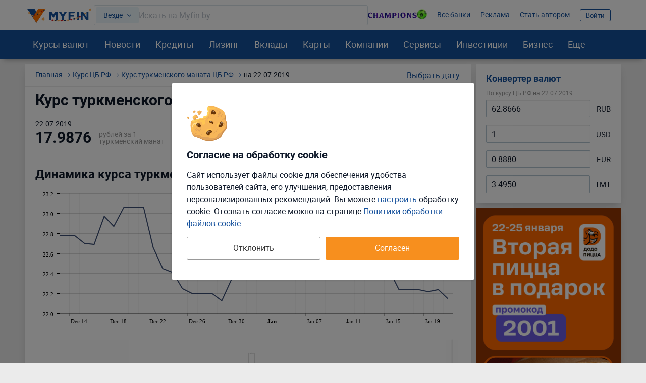

--- FILE ---
content_type: text/html; charset=UTF-8
request_url: https://myfin.by/ajaxnew/main-chart-cbrf
body_size: 33605
content:
<script src="https://myfin.by/minify/dc30aaf695e4351f5f56cf9b333c1b42dce1ae22.js"></script><script> !function () {
        'use strict';
        function loadChart(){
            window.chart_tmt = AmCharts.makeChart("chart-tmt", {
                "type": "serial",
                "theme": "light",
                "marginRight": 15,
                "marginLeft": 15,
                "autoMarginOffset": 10,
                "dataDateFormat": "DD-MM-YYYY",
                "balloonDateFormat": "DD-MM-YYYY",
                "balloon": {
                    "borderThickness": 1,
                    "shadowAlpha": 0
                },
                "graphs": [{
                    "id": "g1",
                    "balloon":{
                        "adjustBorderColor":false,
                        "color":"#ffffff"
                    },
                    "bullet": "none",
                    "lineColor": "#2a3e69",
                    "labelColorField": "#FF0000",
                    "hideBulletsCount": 50,
                    "lineThickness": 2,
                    "title": "red line",
                    "useLineColorForBulletBorder": true,
                    "valueField": "value",
                    "balloonText": "<span style='font-size:12px;'>[[value]]</span>"
                }],           
                "categoryAxis": {                 
                    "gridPosition": "start",
                    "parseDates": true,
                    "dashLength": 1,
                    "minorGridEnabled": true
                },                           
                "chartCursor": {
                    "pan": true,
                    "valueLineEnabled": true,
                    "valueLineBalloonEnabled": true,
                    "cursorAlpha":1,
                    "cursorColor":"#258cbb",
                    "limitToGraph":"g1",
                    "valueLineAlpha":0.2
                },
                "categoryField": "date",
                "dataProvider": [{"date":"31.05.1997","value":"1.39"},{"date":"01.06.1997","value":"1.39"},{"date":"02.06.1997","value":"1.39"},{"date":"03.06.1997","value":"1.39"},{"date":"04.06.1997","value":"1.39"},{"date":"05.06.1997","value":"1.39"},{"date":"06.06.1997","value":"1.39"},{"date":"07.06.1997","value":"1.39"},{"date":"08.06.1997","value":"1.39"},{"date":"09.06.1997","value":"1.39"},{"date":"10.06.1997","value":"1.39"},{"date":"11.06.1997","value":"1.39"},{"date":"12.06.1997","value":"1.39"},{"date":"13.06.1997","value":"1.39"},{"date":"14.06.1997","value":"1.39"},{"date":"15.06.1997","value":"1.39"},{"date":"16.06.1997","value":"1.39"},{"date":"17.06.1997","value":"1.39"},{"date":"18.06.1997","value":"1.39"},{"date":"19.06.1997","value":"1.39"},{"date":"20.06.1997","value":"1.39"},{"date":"21.06.1997","value":"1.39"},{"date":"22.06.1997","value":"1.39"},{"date":"23.06.1997","value":"1.39"},{"date":"24.06.1997","value":"1.39"},{"date":"25.06.1997","value":"1.39"},{"date":"26.06.1997","value":"1.39"},{"date":"27.06.1997","value":"1.39"},{"date":"28.06.1997","value":"1.39"},{"date":"29.06.1997","value":"1.39"},{"date":"30.06.1997","value":"1.39"},{"date":"01.07.1997","value":"1.39"},{"date":"02.07.1997","value":"1.39"},{"date":"03.07.1997","value":"1.39"},{"date":"04.07.1997","value":"1.39"},{"date":"05.07.1997","value":"1.39"},{"date":"06.07.1997","value":"1.39"},{"date":"07.07.1997","value":"1.39"},{"date":"08.07.1997","value":"1.39"},{"date":"09.07.1997","value":"1.39"},{"date":"10.07.1997","value":"1.39"},{"date":"11.07.1997","value":"1.39"},{"date":"12.07.1997","value":"1.39"},{"date":"13.07.1997","value":"1.39"},{"date":"14.07.1997","value":"1.39"},{"date":"15.07.1997","value":"1.39"},{"date":"16.07.1997","value":"1.39"},{"date":"17.07.1997","value":"1.39"},{"date":"18.07.1997","value":"1.39"},{"date":"19.07.1997","value":"1.39"},{"date":"20.07.1997","value":"1.39"},{"date":"21.07.1997","value":"1.39"},{"date":"22.07.1997","value":"1.39"},{"date":"23.07.1997","value":"1.39"},{"date":"24.07.1997","value":"1.39"},{"date":"25.07.1997","value":"1.39"},{"date":"26.07.1997","value":"1.39"},{"date":"27.07.1997","value":"1.39"},{"date":"28.07.1997","value":"1.39"},{"date":"29.07.1997","value":"1.39"},{"date":"30.07.1997","value":"1.39"},{"date":"31.07.1997","value":"1.39"},{"date":"01.08.1997","value":"1.39"},{"date":"02.08.1997","value":"1.39"},{"date":"03.08.1997","value":"1.39"},{"date":"04.08.1997","value":"1.39"},{"date":"05.08.1997","value":"1.39"},{"date":"06.08.1997","value":"1.39"},{"date":"07.08.1997","value":"1.39"},{"date":"08.08.1997","value":"1.39"},{"date":"09.08.1997","value":"1.39"},{"date":"10.08.1997","value":"1.39"},{"date":"11.08.1997","value":"1.39"},{"date":"12.08.1997","value":"1.39"},{"date":"13.08.1997","value":"1.39"},{"date":"14.08.1997","value":"1.39"},{"date":"15.08.1997","value":"1.39"},{"date":"16.08.1997","value":"1.39"},{"date":"17.08.1997","value":"1.39"},{"date":"18.08.1997","value":"1.39"},{"date":"19.08.1997","value":"1.39"},{"date":"20.08.1997","value":"1.39"},{"date":"21.08.1997","value":"1.39"},{"date":"22.08.1997","value":"1.39"},{"date":"23.08.1997","value":"1.39"},{"date":"24.08.1997","value":"1.39"},{"date":"25.08.1997","value":"1.39"},{"date":"26.08.1997","value":"1.39"},{"date":"27.08.1997","value":"1.39"},{"date":"28.08.1997","value":"1.39"},{"date":"29.08.1997","value":"1.39"},{"date":"30.08.1997","value":"1.39"},{"date":"31.08.1997","value":"1.40"},{"date":"01.09.1997","value":"1.40"},{"date":"02.09.1997","value":"1.40"},{"date":"03.09.1997","value":"1.40"},{"date":"04.09.1997","value":"1.40"},{"date":"05.09.1997","value":"1.40"},{"date":"06.09.1997","value":"1.40"},{"date":"07.09.1997","value":"1.40"},{"date":"08.09.1997","value":"1.40"},{"date":"09.09.1997","value":"1.40"},{"date":"10.09.1997","value":"1.40"},{"date":"11.09.1997","value":"1.40"},{"date":"12.09.1997","value":"1.40"},{"date":"13.09.1997","value":"1.40"},{"date":"14.09.1997","value":"1.40"},{"date":"15.09.1997","value":"1.40"},{"date":"16.09.1997","value":"1.40"},{"date":"17.09.1997","value":"1.40"},{"date":"18.09.1997","value":"1.40"},{"date":"19.09.1997","value":"1.40"},{"date":"20.09.1997","value":"1.40"},{"date":"21.09.1997","value":"1.40"},{"date":"22.09.1997","value":"1.40"},{"date":"23.09.1997","value":"1.40"},{"date":"24.09.1997","value":"1.40"},{"date":"25.09.1997","value":"1.40"},{"date":"26.09.1997","value":"1.40"},{"date":"27.09.1997","value":"1.40"},{"date":"28.09.1997","value":"1.40"},{"date":"29.09.1997","value":"1.40"},{"date":"30.09.1997","value":"1.41"},{"date":"01.10.1997","value":"1.41"},{"date":"02.10.1997","value":"1.41"},{"date":"03.10.1997","value":"1.41"},{"date":"04.10.1997","value":"1.41"},{"date":"05.10.1997","value":"1.41"},{"date":"06.10.1997","value":"1.41"},{"date":"07.10.1997","value":"1.41"},{"date":"08.10.1997","value":"1.41"},{"date":"09.10.1997","value":"1.41"},{"date":"10.10.1997","value":"1.41"},{"date":"11.10.1997","value":"1.41"},{"date":"12.10.1997","value":"1.41"},{"date":"13.10.1997","value":"1.41"},{"date":"14.10.1997","value":"1.41"},{"date":"15.10.1997","value":"1.41"},{"date":"16.10.1997","value":"1.41"},{"date":"17.10.1997","value":"1.41"},{"date":"18.10.1997","value":"1.41"},{"date":"19.10.1997","value":"1.41"},{"date":"20.10.1997","value":"1.41"},{"date":"21.10.1997","value":"1.41"},{"date":"22.10.1997","value":"1.41"},{"date":"23.10.1997","value":"1.41"},{"date":"24.10.1997","value":"1.41"},{"date":"25.10.1997","value":"1.41"},{"date":"26.10.1997","value":"1.41"},{"date":"27.10.1997","value":"1.41"},{"date":"28.10.1997","value":"1.41"},{"date":"29.10.1997","value":"1.41"},{"date":"30.10.1997","value":"1.41"},{"date":"31.10.1997","value":"1.41"},{"date":"01.11.1997","value":"1.41"},{"date":"02.11.1997","value":"1.41"},{"date":"03.11.1997","value":"1.41"},{"date":"04.11.1997","value":"1.41"},{"date":"05.11.1997","value":"1.41"},{"date":"06.11.1997","value":"1.41"},{"date":"07.11.1997","value":"1.41"},{"date":"08.11.1997","value":"1.41"},{"date":"09.11.1997","value":"1.41"},{"date":"10.11.1997","value":"1.41"},{"date":"11.11.1997","value":"1.41"},{"date":"12.11.1997","value":"1.41"},{"date":"13.11.1997","value":"1.41"},{"date":"14.11.1997","value":"1.41"},{"date":"15.11.1997","value":"1.41"},{"date":"16.11.1997","value":"1.41"},{"date":"17.11.1997","value":"1.41"},{"date":"18.11.1997","value":"1.41"},{"date":"19.11.1997","value":"1.41"},{"date":"20.11.1997","value":"1.41"},{"date":"21.11.1997","value":"1.41"},{"date":"22.11.1997","value":"1.41"},{"date":"23.11.1997","value":"1.41"},{"date":"24.11.1997","value":"1.41"},{"date":"25.11.1997","value":"1.41"},{"date":"26.11.1997","value":"1.41"},{"date":"27.11.1997","value":"1.41"},{"date":"28.11.1997","value":"1.41"},{"date":"29.11.1997","value":"1.41"},{"date":"30.11.1997","value":"1.42"},{"date":"01.12.1997","value":"1.42"},{"date":"02.12.1997","value":"1.42"},{"date":"03.12.1997","value":"1.42"},{"date":"04.12.1997","value":"1.42"},{"date":"05.12.1997","value":"1.42"},{"date":"06.12.1997","value":"1.42"},{"date":"07.12.1997","value":"1.42"},{"date":"08.12.1997","value":"1.42"},{"date":"09.12.1997","value":"1.42"},{"date":"10.12.1997","value":"1.42"},{"date":"11.12.1997","value":"1.42"},{"date":"12.12.1997","value":"1.42"},{"date":"13.12.1997","value":"1.42"},{"date":"14.12.1997","value":"1.42"},{"date":"15.12.1997","value":"1.42"},{"date":"16.12.1997","value":"1.42"},{"date":"17.12.1997","value":"1.42"},{"date":"18.12.1997","value":"1.42"},{"date":"19.12.1997","value":"1.42"},{"date":"20.12.1997","value":"1.42"},{"date":"21.12.1997","value":"1.42"},{"date":"22.12.1997","value":"1.42"},{"date":"23.12.1997","value":"1.42"},{"date":"24.12.1997","value":"1.42"},{"date":"25.12.1997","value":"1.42"},{"date":"26.12.1997","value":"1.42"},{"date":"27.12.1997","value":"1.42"},{"date":"28.12.1997","value":"1.42"},{"date":"29.12.1997","value":"1.42"},{"date":"30.12.1997","value":"1.42"},{"date":"31.12.1997","value":"1.43"},{"date":"01.01.1998","value":"1.43"},{"date":"02.01.1998","value":"1.43"},{"date":"03.01.1998","value":"1.43"},{"date":"04.01.1998","value":"1.43"},{"date":"05.01.1998","value":"1.43"},{"date":"06.01.1998","value":"1.43"},{"date":"07.01.1998","value":"1.43"},{"date":"08.01.1998","value":"1.43"},{"date":"09.01.1998","value":"1.43"},{"date":"10.01.1998","value":"1.43"},{"date":"11.01.1998","value":"1.43"},{"date":"12.01.1998","value":"1.43"},{"date":"13.01.1998","value":"1.43"},{"date":"14.01.1998","value":"1.43"},{"date":"15.01.1998","value":"1.43"},{"date":"16.01.1998","value":"1.43"},{"date":"17.01.1998","value":"1.43"},{"date":"18.01.1998","value":"1.43"},{"date":"19.01.1998","value":"1.43"},{"date":"20.01.1998","value":"1.43"},{"date":"21.01.1998","value":"1.43"},{"date":"22.01.1998","value":"1.43"},{"date":"23.01.1998","value":"1.43"},{"date":"24.01.1998","value":"1.43"},{"date":"25.01.1998","value":"1.43"},{"date":"26.01.1998","value":"1.43"},{"date":"27.01.1998","value":"1.43"},{"date":"28.01.1998","value":"1.43"},{"date":"29.01.1998","value":"1.43"},{"date":"30.01.1998","value":"1.43"},{"date":"31.01.1998","value":"1.45"},{"date":"01.02.1998","value":"1.45"},{"date":"02.02.1998","value":"1.45"},{"date":"03.02.1998","value":"1.45"},{"date":"04.02.1998","value":"1.45"},{"date":"05.02.1998","value":"1.45"},{"date":"06.02.1998","value":"1.45"},{"date":"07.02.1998","value":"1.45"},{"date":"08.02.1998","value":"1.45"},{"date":"09.02.1998","value":"1.45"},{"date":"10.02.1998","value":"1.45"},{"date":"11.02.1998","value":"1.45"},{"date":"12.02.1998","value":"1.45"},{"date":"13.02.1998","value":"1.45"},{"date":"14.02.1998","value":"1.45"},{"date":"15.02.1998","value":"1.45"},{"date":"16.02.1998","value":"1.45"},{"date":"17.02.1998","value":"1.45"},{"date":"18.02.1998","value":"1.45"},{"date":"19.02.1998","value":"1.45"},{"date":"20.02.1998","value":"1.45"},{"date":"21.02.1998","value":"1.45"},{"date":"22.02.1998","value":"1.45"},{"date":"23.02.1998","value":"1.45"},{"date":"24.02.1998","value":"1.45"},{"date":"25.02.1998","value":"1.45"},{"date":"26.02.1998","value":"1.45"},{"date":"27.02.1998","value":"1.45"},{"date":"28.02.1998","value":"1.46"},{"date":"01.03.1998","value":"1.46"},{"date":"02.03.1998","value":"1.46"},{"date":"03.03.1998","value":"1.46"},{"date":"04.03.1998","value":"1.46"},{"date":"05.03.1998","value":"1.46"},{"date":"06.03.1998","value":"1.46"},{"date":"07.03.1998","value":"1.46"},{"date":"08.03.1998","value":"1.46"},{"date":"09.03.1998","value":"1.46"},{"date":"10.03.1998","value":"1.46"},{"date":"11.03.1998","value":"1.46"},{"date":"12.03.1998","value":"1.46"},{"date":"13.03.1998","value":"1.46"},{"date":"14.03.1998","value":"1.46"},{"date":"15.03.1998","value":"1.46"},{"date":"16.03.1998","value":"1.46"},{"date":"17.03.1998","value":"1.46"},{"date":"18.03.1998","value":"1.46"},{"date":"19.03.1998","value":"1.46"},{"date":"20.03.1998","value":"1.46"},{"date":"21.03.1998","value":"1.46"},{"date":"22.03.1998","value":"1.46"},{"date":"23.03.1998","value":"1.46"},{"date":"24.03.1998","value":"1.46"},{"date":"25.03.1998","value":"1.46"},{"date":"26.03.1998","value":"1.46"},{"date":"27.03.1998","value":"1.46"},{"date":"28.03.1998","value":"1.46"},{"date":"29.03.1998","value":"1.46"},{"date":"30.03.1998","value":"1.46"},{"date":"31.03.1998","value":"1.47"},{"date":"01.04.1998","value":"1.47"},{"date":"02.04.1998","value":"1.47"},{"date":"03.04.1998","value":"1.47"},{"date":"04.04.1998","value":"1.47"},{"date":"05.04.1998","value":"1.47"},{"date":"06.04.1998","value":"1.47"},{"date":"07.04.1998","value":"1.47"},{"date":"08.04.1998","value":"1.47"},{"date":"09.04.1998","value":"1.47"},{"date":"10.04.1998","value":"1.47"},{"date":"11.04.1998","value":"1.47"},{"date":"12.04.1998","value":"1.47"},{"date":"13.04.1998","value":"1.47"},{"date":"14.04.1998","value":"1.47"},{"date":"15.04.1998","value":"1.47"},{"date":"16.04.1998","value":"1.47"},{"date":"17.04.1998","value":"1.47"},{"date":"18.04.1998","value":"1.47"},{"date":"19.04.1998","value":"1.47"},{"date":"20.04.1998","value":"1.47"},{"date":"21.04.1998","value":"1.47"},{"date":"22.04.1998","value":"1.47"},{"date":"23.04.1998","value":"1.47"},{"date":"24.04.1998","value":"1.47"},{"date":"25.04.1998","value":"1.47"},{"date":"26.04.1998","value":"1.47"},{"date":"27.04.1998","value":"1.47"},{"date":"28.04.1998","value":"1.47"},{"date":"29.04.1998","value":"1.47"},{"date":"30.04.1998","value":"1.18"},{"date":"01.05.1998","value":"1.18"},{"date":"02.05.1998","value":"1.18"},{"date":"03.05.1998","value":"1.18"},{"date":"04.05.1998","value":"1.18"},{"date":"05.05.1998","value":"1.18"},{"date":"06.05.1998","value":"1.18"},{"date":"07.05.1998","value":"1.18"},{"date":"08.05.1998","value":"1.18"},{"date":"09.05.1998","value":"1.18"},{"date":"10.05.1998","value":"1.18"},{"date":"11.05.1998","value":"1.18"},{"date":"12.05.1998","value":"1.18"},{"date":"13.05.1998","value":"1.18"},{"date":"14.05.1998","value":"1.18"},{"date":"15.05.1998","value":"1.18"},{"date":"16.05.1998","value":"1.18"},{"date":"17.05.1998","value":"1.18"},{"date":"18.05.1998","value":"1.18"},{"date":"19.05.1998","value":"1.18"},{"date":"20.05.1998","value":"1.18"},{"date":"21.05.1998","value":"1.18"},{"date":"22.05.1998","value":"1.18"},{"date":"23.05.1998","value":"1.18"},{"date":"24.05.1998","value":"1.18"},{"date":"25.05.1998","value":"1.18"},{"date":"26.05.1998","value":"1.18"},{"date":"27.05.1998","value":"1.18"},{"date":"28.05.1998","value":"1.18"},{"date":"29.05.1998","value":"1.18"},{"date":"30.05.1998","value":"1.18"},{"date":"31.05.1998","value":"1.19"},{"date":"01.06.1998","value":"1.19"},{"date":"02.06.1998","value":"1.19"},{"date":"03.06.1998","value":"1.19"},{"date":"04.06.1998","value":"1.19"},{"date":"05.06.1998","value":"1.19"},{"date":"06.06.1998","value":"1.19"},{"date":"07.06.1998","value":"1.19"},{"date":"08.06.1998","value":"1.19"},{"date":"09.06.1998","value":"1.19"},{"date":"10.06.1998","value":"1.19"},{"date":"11.06.1998","value":"1.19"},{"date":"12.06.1998","value":"1.19"},{"date":"13.06.1998","value":"1.19"},{"date":"14.06.1998","value":"1.19"},{"date":"15.06.1998","value":"1.19"},{"date":"16.06.1998","value":"1.19"},{"date":"17.06.1998","value":"1.19"},{"date":"18.06.1998","value":"1.19"},{"date":"19.06.1998","value":"1.19"},{"date":"20.06.1998","value":"1.19"},{"date":"21.06.1998","value":"1.19"},{"date":"22.06.1998","value":"1.19"},{"date":"23.06.1998","value":"1.19"},{"date":"24.06.1998","value":"1.19"},{"date":"25.06.1998","value":"1.19"},{"date":"26.06.1998","value":"1.19"},{"date":"27.06.1998","value":"1.19"},{"date":"28.06.1998","value":"1.19"},{"date":"29.06.1998","value":"1.19"},{"date":"30.06.1998","value":"1.19"},{"date":"01.07.1998","value":"1.19"},{"date":"02.07.1998","value":"1.19"},{"date":"03.07.1998","value":"1.19"},{"date":"04.07.1998","value":"1.19"},{"date":"05.07.1998","value":"1.19"},{"date":"06.07.1998","value":"1.19"},{"date":"07.07.1998","value":"1.19"},{"date":"08.07.1998","value":"1.19"},{"date":"09.07.1998","value":"1.19"},{"date":"10.07.1998","value":"1.19"},{"date":"11.07.1998","value":"1.19"},{"date":"12.07.1998","value":"1.19"},{"date":"13.07.1998","value":"1.19"},{"date":"14.07.1998","value":"1.19"},{"date":"15.07.1998","value":"1.19"},{"date":"16.07.1998","value":"1.19"},{"date":"17.07.1998","value":"1.19"},{"date":"18.07.1998","value":"1.19"},{"date":"19.07.1998","value":"1.19"},{"date":"20.07.1998","value":"1.19"},{"date":"21.07.1998","value":"1.19"},{"date":"22.07.1998","value":"1.19"},{"date":"23.07.1998","value":"1.19"},{"date":"24.07.1998","value":"1.19"},{"date":"25.07.1998","value":"1.19"},{"date":"26.07.1998","value":"1.19"},{"date":"27.07.1998","value":"1.19"},{"date":"28.07.1998","value":"1.19"},{"date":"29.07.1998","value":"1.19"},{"date":"30.07.1998","value":"1.19"},{"date":"31.07.1998","value":"1.20"},{"date":"01.08.1998","value":"1.20"},{"date":"02.08.1998","value":"1.20"},{"date":"03.08.1998","value":"1.20"},{"date":"04.08.1998","value":"1.20"},{"date":"05.08.1998","value":"1.20"},{"date":"06.08.1998","value":"1.20"},{"date":"07.08.1998","value":"1.20"},{"date":"08.08.1998","value":"1.20"},{"date":"09.08.1998","value":"1.20"},{"date":"10.08.1998","value":"1.20"},{"date":"11.08.1998","value":"1.20"},{"date":"12.08.1998","value":"1.20"},{"date":"13.08.1998","value":"1.20"},{"date":"14.08.1998","value":"1.20"},{"date":"15.08.1998","value":"1.20"},{"date":"16.08.1998","value":"1.20"},{"date":"17.08.1998","value":"1.20"},{"date":"18.08.1998","value":"1.20"},{"date":"19.08.1998","value":"1.20"},{"date":"20.08.1998","value":"1.20"},{"date":"21.08.1998","value":"1.20"},{"date":"22.08.1998","value":"1.20"},{"date":"23.08.1998","value":"1.20"},{"date":"24.08.1998","value":"1.20"},{"date":"25.08.1998","value":"1.20"},{"date":"26.08.1998","value":"1.20"},{"date":"27.08.1998","value":"1.20"},{"date":"28.08.1998","value":"1.20"},{"date":"29.08.1998","value":"1.20"},{"date":"30.08.1998","value":"1.20"},{"date":"31.08.1998","value":"1.52"},{"date":"01.09.1998","value":"1.52"},{"date":"02.09.1998","value":"1.52"},{"date":"03.09.1998","value":"1.52"},{"date":"04.09.1998","value":"1.52"},{"date":"05.09.1998","value":"1.52"},{"date":"06.09.1998","value":"1.52"},{"date":"07.09.1998","value":"1.52"},{"date":"08.09.1998","value":"1.52"},{"date":"09.09.1998","value":"1.52"},{"date":"10.09.1998","value":"1.52"},{"date":"11.09.1998","value":"1.52"},{"date":"12.09.1998","value":"1.52"},{"date":"13.09.1998","value":"1.52"},{"date":"14.09.1998","value":"1.52"},{"date":"15.09.1998","value":"1.52"},{"date":"16.09.1998","value":"1.52"},{"date":"17.09.1998","value":"1.52"},{"date":"18.09.1998","value":"1.52"},{"date":"19.09.1998","value":"1.52"},{"date":"20.09.1998","value":"1.52"},{"date":"21.09.1998","value":"1.52"},{"date":"22.09.1998","value":"1.52"},{"date":"23.09.1998","value":"1.52"},{"date":"24.09.1998","value":"1.52"},{"date":"25.09.1998","value":"1.52"},{"date":"26.09.1998","value":"1.52"},{"date":"27.09.1998","value":"1.52"},{"date":"28.09.1998","value":"1.52"},{"date":"29.09.1998","value":"1.52"},{"date":"30.09.1998","value":"3.09"},{"date":"01.10.1998","value":"3.09"},{"date":"02.10.1998","value":"3.09"},{"date":"03.10.1998","value":"3.09"},{"date":"04.10.1998","value":"3.09"},{"date":"05.10.1998","value":"3.09"},{"date":"06.10.1998","value":"3.09"},{"date":"07.10.1998","value":"3.09"},{"date":"08.10.1998","value":"3.09"},{"date":"09.10.1998","value":"3.09"},{"date":"10.10.1998","value":"3.09"},{"date":"11.10.1998","value":"3.09"},{"date":"12.10.1998","value":"3.09"},{"date":"13.10.1998","value":"3.09"},{"date":"14.10.1998","value":"3.09"},{"date":"15.10.1998","value":"3.09"},{"date":"16.10.1998","value":"3.09"},{"date":"17.10.1998","value":"3.09"},{"date":"18.10.1998","value":"3.09"},{"date":"19.10.1998","value":"3.09"},{"date":"20.10.1998","value":"3.09"},{"date":"21.10.1998","value":"3.09"},{"date":"22.10.1998","value":"3.09"},{"date":"23.10.1998","value":"3.09"},{"date":"24.10.1998","value":"3.09"},{"date":"25.10.1998","value":"3.09"},{"date":"26.10.1998","value":"3.09"},{"date":"27.10.1998","value":"3.09"},{"date":"28.10.1998","value":"3.09"},{"date":"29.10.1998","value":"3.09"},{"date":"30.10.1998","value":"3.09"},{"date":"31.10.1998","value":"3.09"},{"date":"01.11.1998","value":"3.09"},{"date":"02.11.1998","value":"3.09"},{"date":"03.11.1998","value":"3.09"},{"date":"04.11.1998","value":"3.09"},{"date":"05.11.1998","value":"3.09"},{"date":"06.11.1998","value":"3.09"},{"date":"07.11.1998","value":"3.09"},{"date":"08.11.1998","value":"3.09"},{"date":"09.11.1998","value":"3.09"},{"date":"10.11.1998","value":"3.09"},{"date":"11.11.1998","value":"3.09"},{"date":"12.11.1998","value":"3.09"},{"date":"13.11.1998","value":"3.09"},{"date":"14.11.1998","value":"3.09"},{"date":"15.11.1998","value":"3.09"},{"date":"16.11.1998","value":"3.09"},{"date":"17.11.1998","value":"3.09"},{"date":"18.11.1998","value":"3.09"},{"date":"19.11.1998","value":"3.09"},{"date":"20.11.1998","value":"3.09"},{"date":"21.11.1998","value":"3.09"},{"date":"22.11.1998","value":"3.09"},{"date":"23.11.1998","value":"3.09"},{"date":"24.11.1998","value":"3.09"},{"date":"25.11.1998","value":"3.09"},{"date":"26.11.1998","value":"3.09"},{"date":"27.11.1998","value":"3.09"},{"date":"28.11.1998","value":"3.09"},{"date":"29.11.1998","value":"3.09"},{"date":"30.11.1998","value":"3.44"},{"date":"01.12.1998","value":"3.44"},{"date":"02.12.1998","value":"3.44"},{"date":"03.12.1998","value":"3.44"},{"date":"04.12.1998","value":"3.44"},{"date":"05.12.1998","value":"3.44"},{"date":"06.12.1998","value":"3.44"},{"date":"07.12.1998","value":"3.44"},{"date":"08.12.1998","value":"3.44"},{"date":"09.12.1998","value":"3.44"},{"date":"10.12.1998","value":"3.44"},{"date":"11.12.1998","value":"3.44"},{"date":"12.12.1998","value":"3.44"},{"date":"13.12.1998","value":"3.44"},{"date":"14.12.1998","value":"3.44"},{"date":"15.12.1998","value":"3.44"},{"date":"16.12.1998","value":"3.44"},{"date":"17.12.1998","value":"3.44"},{"date":"18.12.1998","value":"3.44"},{"date":"19.12.1998","value":"3.44"},{"date":"20.12.1998","value":"3.44"},{"date":"21.12.1998","value":"3.44"},{"date":"22.12.1998","value":"3.44"},{"date":"23.12.1998","value":"3.44"},{"date":"24.12.1998","value":"3.44"},{"date":"25.12.1998","value":"3.44"},{"date":"26.12.1998","value":"3.44"},{"date":"27.12.1998","value":"3.44"},{"date":"28.12.1998","value":"3.44"},{"date":"29.12.1998","value":"3.44"},{"date":"30.12.1998","value":"3.44"},{"date":"31.12.1998","value":"39.71"},{"date":"01.01.1999","value":"39.71"},{"date":"02.01.1999","value":"39.71"},{"date":"03.01.1999","value":"39.71"},{"date":"04.01.1999","value":"39.71"},{"date":"05.01.1999","value":"39.71"},{"date":"06.01.1999","value":"39.71"},{"date":"07.01.1999","value":"39.71"},{"date":"08.01.1999","value":"39.71"},{"date":"09.01.1999","value":"39.71"},{"date":"10.01.1999","value":"39.71"},{"date":"11.01.1999","value":"39.71"},{"date":"12.01.1999","value":"39.71"},{"date":"13.01.1999","value":"39.71"},{"date":"14.01.1999","value":"39.71"},{"date":"15.01.1999","value":"39.71"},{"date":"16.01.1999","value":"39.71"},{"date":"17.01.1999","value":"39.71"},{"date":"18.01.1999","value":"39.71"},{"date":"19.01.1999","value":"39.71"},{"date":"20.01.1999","value":"39.71"},{"date":"21.01.1999","value":"39.71"},{"date":"22.01.1999","value":"39.71"},{"date":"23.01.1999","value":"39.71"},{"date":"24.01.1999","value":"39.71"},{"date":"25.01.1999","value":"39.71"},{"date":"26.01.1999","value":"39.71"},{"date":"27.01.1999","value":"39.71"},{"date":"28.01.1999","value":"39.71"},{"date":"29.01.1999","value":"39.71"},{"date":"30.01.1999","value":"39.71"},{"date":"31.01.1999","value":"43.79"},{"date":"01.02.1999","value":"43.79"},{"date":"02.02.1999","value":"43.79"},{"date":"03.02.1999","value":"43.79"},{"date":"04.02.1999","value":"43.79"},{"date":"05.02.1999","value":"43.79"},{"date":"06.02.1999","value":"43.79"},{"date":"07.02.1999","value":"43.79"},{"date":"08.02.1999","value":"43.79"},{"date":"09.02.1999","value":"43.79"},{"date":"10.02.1999","value":"43.79"},{"date":"11.02.1999","value":"43.79"},{"date":"12.02.1999","value":"43.79"},{"date":"13.02.1999","value":"43.79"},{"date":"14.02.1999","value":"43.79"},{"date":"15.02.1999","value":"43.79"},{"date":"16.02.1999","value":"43.79"},{"date":"17.02.1999","value":"43.79"},{"date":"18.02.1999","value":"43.79"},{"date":"19.02.1999","value":"43.79"},{"date":"20.02.1999","value":"43.79"},{"date":"21.02.1999","value":"43.79"},{"date":"22.02.1999","value":"43.79"},{"date":"23.02.1999","value":"43.79"},{"date":"24.02.1999","value":"43.79"},{"date":"25.02.1999","value":"43.79"},{"date":"26.02.1999","value":"43.79"},{"date":"27.02.1999","value":"43.79"},{"date":"28.02.1999","value":"43.92"},{"date":"01.03.1999","value":"43.92"},{"date":"02.03.1999","value":"43.92"},{"date":"03.03.1999","value":"43.92"},{"date":"04.03.1999","value":"43.92"},{"date":"05.03.1999","value":"43.92"},{"date":"06.03.1999","value":"43.92"},{"date":"07.03.1999","value":"43.92"},{"date":"08.03.1999","value":"43.92"},{"date":"09.03.1999","value":"43.92"},{"date":"10.03.1999","value":"43.92"},{"date":"11.03.1999","value":"43.92"},{"date":"12.03.1999","value":"43.92"},{"date":"13.03.1999","value":"43.92"},{"date":"14.03.1999","value":"43.92"},{"date":"15.03.1999","value":"43.92"},{"date":"16.03.1999","value":"43.92"},{"date":"17.03.1999","value":"43.92"},{"date":"18.03.1999","value":"43.92"},{"date":"19.03.1999","value":"43.92"},{"date":"20.03.1999","value":"43.92"},{"date":"21.03.1999","value":"43.92"},{"date":"22.03.1999","value":"43.92"},{"date":"23.03.1999","value":"43.92"},{"date":"24.03.1999","value":"43.92"},{"date":"25.03.1999","value":"43.92"},{"date":"26.03.1999","value":"43.92"},{"date":"27.03.1999","value":"43.92"},{"date":"28.03.1999","value":"43.92"},{"date":"29.03.1999","value":"43.92"},{"date":"30.03.1999","value":"43.92"},{"date":"31.03.1999","value":"46.50"},{"date":"01.04.1999","value":"46.50"},{"date":"02.04.1999","value":"46.50"},{"date":"03.04.1999","value":"46.50"},{"date":"04.04.1999","value":"46.50"},{"date":"05.04.1999","value":"46.50"},{"date":"06.04.1999","value":"46.50"},{"date":"07.04.1999","value":"46.50"},{"date":"08.04.1999","value":"46.50"},{"date":"09.04.1999","value":"46.50"},{"date":"10.04.1999","value":"46.50"},{"date":"11.04.1999","value":"46.50"},{"date":"12.04.1999","value":"46.50"},{"date":"13.04.1999","value":"46.50"},{"date":"14.04.1999","value":"46.50"},{"date":"15.04.1999","value":"46.50"},{"date":"16.04.1999","value":"46.50"},{"date":"17.04.1999","value":"46.50"},{"date":"18.04.1999","value":"46.50"},{"date":"19.04.1999","value":"46.50"},{"date":"20.04.1999","value":"46.50"},{"date":"21.04.1999","value":"46.50"},{"date":"22.04.1999","value":"46.50"},{"date":"23.04.1999","value":"46.50"},{"date":"24.04.1999","value":"46.50"},{"date":"25.04.1999","value":"46.50"},{"date":"26.04.1999","value":"46.50"},{"date":"27.04.1999","value":"46.50"},{"date":"28.04.1999","value":"46.50"},{"date":"29.04.1999","value":"46.50"},{"date":"30.04.1999","value":"46.60"},{"date":"01.05.1999","value":"46.60"},{"date":"02.05.1999","value":"46.60"},{"date":"03.05.1999","value":"46.60"},{"date":"04.05.1999","value":"46.60"},{"date":"05.05.1999","value":"46.60"},{"date":"06.05.1999","value":"46.60"},{"date":"07.05.1999","value":"46.60"},{"date":"08.05.1999","value":"46.60"},{"date":"09.05.1999","value":"46.60"},{"date":"10.05.1999","value":"46.60"},{"date":"11.05.1999","value":"46.60"},{"date":"12.05.1999","value":"46.60"},{"date":"13.05.1999","value":"46.60"},{"date":"14.05.1999","value":"46.60"},{"date":"15.05.1999","value":"46.60"},{"date":"16.05.1999","value":"46.60"},{"date":"17.05.1999","value":"46.60"},{"date":"18.05.1999","value":"46.60"},{"date":"19.05.1999","value":"46.60"},{"date":"20.05.1999","value":"46.60"},{"date":"21.05.1999","value":"46.60"},{"date":"22.05.1999","value":"46.60"},{"date":"23.05.1999","value":"46.60"},{"date":"24.05.1999","value":"46.60"},{"date":"25.05.1999","value":"46.60"},{"date":"26.05.1999","value":"46.60"},{"date":"27.05.1999","value":"46.60"},{"date":"28.05.1999","value":"46.60"},{"date":"29.05.1999","value":"46.60"},{"date":"30.05.1999","value":"46.60"},{"date":"31.05.1999","value":"47.00"},{"date":"01.06.1999","value":"47.00"},{"date":"02.06.1999","value":"47.00"},{"date":"03.06.1999","value":"47.00"},{"date":"04.06.1999","value":"47.00"},{"date":"05.06.1999","value":"47.00"},{"date":"06.06.1999","value":"47.00"},{"date":"07.06.1999","value":"47.00"},{"date":"08.06.1999","value":"47.00"},{"date":"09.06.1999","value":"47.00"},{"date":"10.06.1999","value":"47.00"},{"date":"11.06.1999","value":"47.00"},{"date":"12.06.1999","value":"47.00"},{"date":"13.06.1999","value":"47.00"},{"date":"14.06.1999","value":"47.00"},{"date":"15.06.1999","value":"47.00"},{"date":"16.06.1999","value":"47.00"},{"date":"17.06.1999","value":"47.00"},{"date":"18.06.1999","value":"47.00"},{"date":"19.06.1999","value":"47.00"},{"date":"20.06.1999","value":"47.00"},{"date":"21.06.1999","value":"47.00"},{"date":"22.06.1999","value":"47.00"},{"date":"23.06.1999","value":"47.00"},{"date":"24.06.1999","value":"47.00"},{"date":"25.06.1999","value":"47.00"},{"date":"26.06.1999","value":"47.00"},{"date":"27.06.1999","value":"47.00"},{"date":"28.06.1999","value":"47.00"},{"date":"29.06.1999","value":"47.00"},{"date":"30.06.1999","value":"46.58"},{"date":"01.07.1999","value":"46.58"},{"date":"02.07.1999","value":"46.58"},{"date":"03.07.1999","value":"46.58"},{"date":"04.07.1999","value":"46.58"},{"date":"05.07.1999","value":"46.58"},{"date":"06.07.1999","value":"46.58"},{"date":"07.07.1999","value":"46.58"},{"date":"08.07.1999","value":"46.58"},{"date":"09.07.1999","value":"46.58"},{"date":"10.07.1999","value":"46.58"},{"date":"11.07.1999","value":"46.58"},{"date":"12.07.1999","value":"46.58"},{"date":"13.07.1999","value":"46.58"},{"date":"14.07.1999","value":"46.58"},{"date":"15.07.1999","value":"46.58"},{"date":"16.07.1999","value":"46.58"},{"date":"17.07.1999","value":"46.58"},{"date":"18.07.1999","value":"46.58"},{"date":"19.07.1999","value":"46.58"},{"date":"20.07.1999","value":"46.58"},{"date":"21.07.1999","value":"46.58"},{"date":"22.07.1999","value":"46.58"},{"date":"23.07.1999","value":"46.58"},{"date":"24.07.1999","value":"46.58"},{"date":"25.07.1999","value":"46.58"},{"date":"26.07.1999","value":"46.58"},{"date":"27.07.1999","value":"46.58"},{"date":"28.07.1999","value":"46.58"},{"date":"29.07.1999","value":"46.58"},{"date":"30.07.1999","value":"46.58"},{"date":"31.07.1999","value":"46.56"},{"date":"01.08.1999","value":"46.56"},{"date":"02.08.1999","value":"46.56"},{"date":"03.08.1999","value":"46.56"},{"date":"04.08.1999","value":"46.56"},{"date":"05.08.1999","value":"46.56"},{"date":"06.08.1999","value":"46.56"},{"date":"07.08.1999","value":"46.56"},{"date":"08.08.1999","value":"46.56"},{"date":"09.08.1999","value":"46.56"},{"date":"10.08.1999","value":"46.56"},{"date":"11.08.1999","value":"46.56"},{"date":"12.08.1999","value":"46.56"},{"date":"13.08.1999","value":"46.56"},{"date":"14.08.1999","value":"46.56"},{"date":"15.08.1999","value":"46.56"},{"date":"16.08.1999","value":"46.56"},{"date":"17.08.1999","value":"46.56"},{"date":"18.08.1999","value":"46.56"},{"date":"19.08.1999","value":"46.56"},{"date":"20.08.1999","value":"46.56"},{"date":"21.08.1999","value":"46.56"},{"date":"22.08.1999","value":"46.56"},{"date":"23.08.1999","value":"46.56"},{"date":"24.08.1999","value":"46.56"},{"date":"25.08.1999","value":"46.56"},{"date":"26.08.1999","value":"46.56"},{"date":"27.08.1999","value":"46.56"},{"date":"28.08.1999","value":"46.56"},{"date":"29.08.1999","value":"46.56"},{"date":"30.08.1999","value":"46.56"},{"date":"31.08.1999","value":"47.60"},{"date":"01.09.1999","value":"47.60"},{"date":"02.09.1999","value":"47.60"},{"date":"03.09.1999","value":"47.60"},{"date":"04.09.1999","value":"47.60"},{"date":"05.09.1999","value":"47.60"},{"date":"06.09.1999","value":"47.60"},{"date":"07.09.1999","value":"47.60"},{"date":"08.09.1999","value":"47.60"},{"date":"09.09.1999","value":"47.60"},{"date":"10.09.1999","value":"47.60"},{"date":"11.09.1999","value":"47.60"},{"date":"12.09.1999","value":"47.60"},{"date":"13.09.1999","value":"47.60"},{"date":"14.09.1999","value":"47.60"},{"date":"15.09.1999","value":"47.60"},{"date":"16.09.1999","value":"47.60"},{"date":"17.09.1999","value":"47.60"},{"date":"18.09.1999","value":"47.60"},{"date":"19.09.1999","value":"47.60"},{"date":"20.09.1999","value":"47.60"},{"date":"21.09.1999","value":"47.60"},{"date":"22.09.1999","value":"47.60"},{"date":"23.09.1999","value":"47.60"},{"date":"24.09.1999","value":"47.60"},{"date":"25.09.1999","value":"47.60"},{"date":"26.09.1999","value":"47.60"},{"date":"27.09.1999","value":"47.60"},{"date":"28.09.1999","value":"47.60"},{"date":"29.09.1999","value":"47.60"},{"date":"30.09.1999","value":"48.23"},{"date":"01.10.1999","value":"48.23"},{"date":"02.10.1999","value":"48.23"},{"date":"03.10.1999","value":"48.23"},{"date":"04.10.1999","value":"48.23"},{"date":"05.10.1999","value":"48.23"},{"date":"06.10.1999","value":"48.23"},{"date":"07.10.1999","value":"48.23"},{"date":"08.10.1999","value":"48.23"},{"date":"09.10.1999","value":"48.23"},{"date":"10.10.1999","value":"48.23"},{"date":"11.10.1999","value":"48.23"},{"date":"12.10.1999","value":"48.23"},{"date":"13.10.1999","value":"48.23"},{"date":"14.10.1999","value":"48.23"},{"date":"15.10.1999","value":"48.23"},{"date":"16.10.1999","value":"48.23"},{"date":"17.10.1999","value":"48.23"},{"date":"18.10.1999","value":"48.23"},{"date":"19.10.1999","value":"48.23"},{"date":"20.10.1999","value":"48.23"},{"date":"21.10.1999","value":"48.23"},{"date":"22.10.1999","value":"48.23"},{"date":"23.10.1999","value":"48.23"},{"date":"24.10.1999","value":"48.23"},{"date":"25.10.1999","value":"48.23"},{"date":"26.10.1999","value":"48.23"},{"date":"27.10.1999","value":"48.23"},{"date":"28.10.1999","value":"48.23"},{"date":"29.10.1999","value":"48.23"},{"date":"30.10.1999","value":"48.23"},{"date":"31.10.1999","value":"50.17"},{"date":"01.11.1999","value":"50.17"},{"date":"02.11.1999","value":"50.17"},{"date":"03.11.1999","value":"50.17"},{"date":"04.11.1999","value":"50.17"},{"date":"05.11.1999","value":"50.17"},{"date":"06.11.1999","value":"50.17"},{"date":"07.11.1999","value":"50.17"},{"date":"08.11.1999","value":"50.17"},{"date":"09.11.1999","value":"50.17"},{"date":"10.11.1999","value":"50.17"},{"date":"11.11.1999","value":"50.17"},{"date":"12.11.1999","value":"50.17"},{"date":"13.11.1999","value":"50.17"},{"date":"14.11.1999","value":"50.17"},{"date":"15.11.1999","value":"50.17"},{"date":"16.11.1999","value":"50.17"},{"date":"17.11.1999","value":"50.17"},{"date":"18.11.1999","value":"50.17"},{"date":"19.11.1999","value":"50.17"},{"date":"20.11.1999","value":"50.17"},{"date":"21.11.1999","value":"50.17"},{"date":"22.11.1999","value":"50.17"},{"date":"23.11.1999","value":"50.17"},{"date":"24.11.1999","value":"50.17"},{"date":"25.11.1999","value":"50.17"},{"date":"26.11.1999","value":"50.17"},{"date":"27.11.1999","value":"50.17"},{"date":"28.11.1999","value":"50.17"},{"date":"29.11.1999","value":"50.17"},{"date":"30.11.1999","value":"50.81"},{"date":"01.12.1999","value":"50.81"},{"date":"02.12.1999","value":"50.81"},{"date":"03.12.1999","value":"50.81"},{"date":"04.12.1999","value":"50.81"},{"date":"05.12.1999","value":"50.81"},{"date":"06.12.1999","value":"50.81"},{"date":"07.12.1999","value":"50.81"},{"date":"08.12.1999","value":"50.81"},{"date":"09.12.1999","value":"50.81"},{"date":"10.12.1999","value":"50.81"},{"date":"11.12.1999","value":"50.81"},{"date":"12.12.1999","value":"50.81"},{"date":"13.12.1999","value":"50.81"},{"date":"14.12.1999","value":"50.81"},{"date":"15.12.1999","value":"50.81"},{"date":"16.12.1999","value":"50.81"},{"date":"17.12.1999","value":"50.81"},{"date":"18.12.1999","value":"50.81"},{"date":"19.12.1999","value":"50.81"},{"date":"20.12.1999","value":"50.81"},{"date":"21.12.1999","value":"50.81"},{"date":"22.12.1999","value":"50.81"},{"date":"23.12.1999","value":"50.81"},{"date":"24.12.1999","value":"50.81"},{"date":"25.12.1999","value":"50.81"},{"date":"26.12.1999","value":"50.81"},{"date":"27.12.1999","value":"50.81"},{"date":"28.12.1999","value":"50.81"},{"date":"29.12.1999","value":"50.81"},{"date":"30.12.1999","value":"50.81"},{"date":"31.12.1999","value":"51.92"},{"date":"01.01.2000","value":"51.92"},{"date":"02.01.2000","value":"51.92"},{"date":"03.01.2000","value":"51.92"},{"date":"04.01.2000","value":"51.92"},{"date":"05.01.2000","value":"51.92"},{"date":"06.01.2000","value":"51.92"},{"date":"07.01.2000","value":"51.92"},{"date":"08.01.2000","value":"51.92"},{"date":"09.01.2000","value":"51.92"},{"date":"10.01.2000","value":"51.92"},{"date":"11.01.2000","value":"51.92"},{"date":"12.01.2000","value":"51.92"},{"date":"13.01.2000","value":"51.92"},{"date":"14.01.2000","value":"51.92"},{"date":"15.01.2000","value":"51.92"},{"date":"16.01.2000","value":"51.92"},{"date":"17.01.2000","value":"51.92"},{"date":"18.01.2000","value":"51.92"},{"date":"19.01.2000","value":"51.92"},{"date":"20.01.2000","value":"51.92"},{"date":"21.01.2000","value":"51.92"},{"date":"22.01.2000","value":"51.92"},{"date":"23.01.2000","value":"51.92"},{"date":"24.01.2000","value":"51.92"},{"date":"25.01.2000","value":"51.92"},{"date":"26.01.2000","value":"51.92"},{"date":"27.01.2000","value":"51.92"},{"date":"28.01.2000","value":"51.92"},{"date":"29.01.2000","value":"51.92"},{"date":"30.01.2000","value":"51.92"},{"date":"31.01.2000","value":"54.90"},{"date":"01.02.2000","value":"54.90"},{"date":"02.02.2000","value":"54.90"},{"date":"03.02.2000","value":"54.90"},{"date":"04.02.2000","value":"54.90"},{"date":"05.02.2000","value":"54.90"},{"date":"06.02.2000","value":"54.90"},{"date":"07.02.2000","value":"54.90"},{"date":"08.02.2000","value":"54.90"},{"date":"09.02.2000","value":"54.90"},{"date":"10.02.2000","value":"54.90"},{"date":"11.02.2000","value":"54.90"},{"date":"12.02.2000","value":"54.90"},{"date":"13.02.2000","value":"54.90"},{"date":"14.02.2000","value":"54.90"},{"date":"15.02.2000","value":"54.90"},{"date":"16.02.2000","value":"54.90"},{"date":"17.02.2000","value":"54.90"},{"date":"18.02.2000","value":"54.90"},{"date":"19.02.2000","value":"54.90"},{"date":"20.02.2000","value":"54.90"},{"date":"21.02.2000","value":"54.90"},{"date":"22.02.2000","value":"54.90"},{"date":"23.02.2000","value":"54.90"},{"date":"24.02.2000","value":"54.90"},{"date":"25.02.2000","value":"54.90"},{"date":"26.02.2000","value":"54.90"},{"date":"27.02.2000","value":"54.90"},{"date":"28.02.2000","value":"54.90"},{"date":"29.02.2000","value":"55.12"},{"date":"01.03.2000","value":"55.12"},{"date":"02.03.2000","value":"55.12"},{"date":"03.03.2000","value":"55.12"},{"date":"04.03.2000","value":"55.12"},{"date":"05.03.2000","value":"55.12"},{"date":"06.03.2000","value":"55.12"},{"date":"07.03.2000","value":"55.12"},{"date":"08.03.2000","value":"55.12"},{"date":"09.03.2000","value":"55.12"},{"date":"10.03.2000","value":"55.12"},{"date":"11.03.2000","value":"55.12"},{"date":"12.03.2000","value":"55.12"},{"date":"13.03.2000","value":"55.12"},{"date":"14.03.2000","value":"55.12"},{"date":"15.03.2000","value":"55.12"},{"date":"16.03.2000","value":"55.12"},{"date":"17.03.2000","value":"55.12"},{"date":"18.03.2000","value":"55.12"},{"date":"19.03.2000","value":"55.12"},{"date":"20.03.2000","value":"55.12"},{"date":"21.03.2000","value":"55.12"},{"date":"22.03.2000","value":"55.12"},{"date":"23.03.2000","value":"55.12"},{"date":"24.03.2000","value":"55.12"},{"date":"25.03.2000","value":"55.12"},{"date":"26.03.2000","value":"55.12"},{"date":"27.03.2000","value":"55.12"},{"date":"28.03.2000","value":"55.12"},{"date":"29.03.2000","value":"55.12"},{"date":"30.03.2000","value":"55.12"},{"date":"31.03.2000","value":"54.73"},{"date":"01.04.2000","value":"54.73"},{"date":"02.04.2000","value":"54.73"},{"date":"03.04.2000","value":"54.73"},{"date":"04.04.2000","value":"54.73"},{"date":"05.04.2000","value":"54.73"},{"date":"06.04.2000","value":"54.73"},{"date":"07.04.2000","value":"54.73"},{"date":"08.04.2000","value":"54.73"},{"date":"09.04.2000","value":"54.73"},{"date":"10.04.2000","value":"54.73"},{"date":"11.04.2000","value":"54.73"},{"date":"12.04.2000","value":"54.73"},{"date":"13.04.2000","value":"54.73"},{"date":"14.04.2000","value":"54.73"},{"date":"15.04.2000","value":"54.73"},{"date":"16.04.2000","value":"54.73"},{"date":"17.04.2000","value":"54.73"},{"date":"18.04.2000","value":"54.73"},{"date":"19.04.2000","value":"54.73"},{"date":"20.04.2000","value":"54.73"},{"date":"21.04.2000","value":"54.73"},{"date":"22.04.2000","value":"54.73"},{"date":"23.04.2000","value":"54.73"},{"date":"24.04.2000","value":"54.73"},{"date":"25.04.2000","value":"54.73"},{"date":"26.04.2000","value":"54.73"},{"date":"27.04.2000","value":"54.73"},{"date":"28.04.2000","value":"54.73"},{"date":"29.04.2000","value":"54.73"},{"date":"30.04.2000","value":"54.67"},{"date":"01.05.2000","value":"54.67"},{"date":"02.05.2000","value":"54.67"},{"date":"03.05.2000","value":"54.67"},{"date":"04.05.2000","value":"54.67"},{"date":"05.05.2000","value":"54.67"},{"date":"06.05.2000","value":"54.67"},{"date":"07.05.2000","value":"54.67"},{"date":"08.05.2000","value":"54.67"},{"date":"09.05.2000","value":"54.67"},{"date":"10.05.2000","value":"54.67"},{"date":"11.05.2000","value":"54.67"},{"date":"12.05.2000","value":"54.67"},{"date":"13.05.2000","value":"54.67"},{"date":"14.05.2000","value":"54.67"},{"date":"15.05.2000","value":"54.67"},{"date":"16.05.2000","value":"54.67"},{"date":"17.05.2000","value":"54.67"},{"date":"18.05.2000","value":"54.67"},{"date":"19.05.2000","value":"54.67"},{"date":"20.05.2000","value":"54.67"},{"date":"21.05.2000","value":"54.67"},{"date":"22.05.2000","value":"54.67"},{"date":"23.05.2000","value":"54.67"},{"date":"24.05.2000","value":"54.67"},{"date":"25.05.2000","value":"54.67"},{"date":"26.05.2000","value":"54.67"},{"date":"27.05.2000","value":"54.67"},{"date":"28.05.2000","value":"54.67"},{"date":"29.05.2000","value":"54.67"},{"date":"30.05.2000","value":"54.67"},{"date":"31.05.2000","value":"54.33"},{"date":"01.06.2000","value":"54.33"},{"date":"02.06.2000","value":"54.33"},{"date":"03.06.2000","value":"54.33"},{"date":"04.06.2000","value":"54.33"},{"date":"05.06.2000","value":"54.33"},{"date":"06.06.2000","value":"54.33"},{"date":"07.06.2000","value":"54.33"},{"date":"08.06.2000","value":"54.33"},{"date":"09.06.2000","value":"54.33"},{"date":"10.06.2000","value":"54.33"},{"date":"11.06.2000","value":"54.33"},{"date":"12.06.2000","value":"54.33"},{"date":"13.06.2000","value":"54.33"},{"date":"14.06.2000","value":"54.33"},{"date":"15.06.2000","value":"54.33"},{"date":"16.06.2000","value":"54.33"},{"date":"17.06.2000","value":"54.33"},{"date":"18.06.2000","value":"54.33"},{"date":"19.06.2000","value":"54.33"},{"date":"20.06.2000","value":"54.33"},{"date":"21.06.2000","value":"54.33"},{"date":"22.06.2000","value":"54.33"},{"date":"23.06.2000","value":"54.33"},{"date":"24.06.2000","value":"54.33"},{"date":"25.06.2000","value":"54.33"},{"date":"26.06.2000","value":"54.33"},{"date":"27.06.2000","value":"54.33"},{"date":"28.06.2000","value":"54.33"},{"date":"29.06.2000","value":"54.33"},{"date":"30.06.2000","value":"53.98"},{"date":"01.07.2000","value":"53.98"},{"date":"02.07.2000","value":"53.98"},{"date":"03.07.2000","value":"53.98"},{"date":"04.07.2000","value":"53.98"},{"date":"05.07.2000","value":"53.98"},{"date":"06.07.2000","value":"53.98"},{"date":"07.07.2000","value":"53.98"},{"date":"08.07.2000","value":"53.98"},{"date":"09.07.2000","value":"53.98"},{"date":"10.07.2000","value":"53.98"},{"date":"11.07.2000","value":"53.98"},{"date":"12.07.2000","value":"53.98"},{"date":"13.07.2000","value":"53.98"},{"date":"14.07.2000","value":"53.98"},{"date":"15.07.2000","value":"53.98"},{"date":"16.07.2000","value":"53.98"},{"date":"17.07.2000","value":"53.98"},{"date":"18.07.2000","value":"53.98"},{"date":"19.07.2000","value":"53.98"},{"date":"20.07.2000","value":"53.98"},{"date":"21.07.2000","value":"53.98"},{"date":"22.07.2000","value":"53.98"},{"date":"23.07.2000","value":"53.98"},{"date":"24.07.2000","value":"53.98"},{"date":"25.07.2000","value":"53.98"},{"date":"26.07.2000","value":"53.98"},{"date":"27.07.2000","value":"53.98"},{"date":"28.07.2000","value":"53.98"},{"date":"29.07.2000","value":"53.98"},{"date":"30.07.2000","value":"53.98"},{"date":"31.07.2000","value":"53.46"},{"date":"01.08.2000","value":"53.46"},{"date":"02.08.2000","value":"53.46"},{"date":"03.08.2000","value":"53.46"},{"date":"04.08.2000","value":"53.46"},{"date":"05.08.2000","value":"53.46"},{"date":"06.08.2000","value":"53.46"},{"date":"07.08.2000","value":"53.46"},{"date":"08.08.2000","value":"53.46"},{"date":"09.08.2000","value":"53.46"},{"date":"10.08.2000","value":"53.46"},{"date":"11.08.2000","value":"53.46"},{"date":"12.08.2000","value":"53.46"},{"date":"13.08.2000","value":"53.46"},{"date":"14.08.2000","value":"53.46"},{"date":"15.08.2000","value":"53.46"},{"date":"16.08.2000","value":"53.46"},{"date":"17.08.2000","value":"53.46"},{"date":"18.08.2000","value":"53.46"},{"date":"19.08.2000","value":"53.46"},{"date":"20.08.2000","value":"53.46"},{"date":"21.08.2000","value":"53.46"},{"date":"22.08.2000","value":"53.46"},{"date":"23.08.2000","value":"53.46"},{"date":"24.08.2000","value":"53.46"},{"date":"25.08.2000","value":"53.46"},{"date":"26.08.2000","value":"53.46"},{"date":"27.08.2000","value":"53.46"},{"date":"28.08.2000","value":"53.46"},{"date":"29.08.2000","value":"53.46"},{"date":"30.08.2000","value":"53.46"},{"date":"31.08.2000","value":"53.37"},{"date":"01.09.2000","value":"53.37"},{"date":"02.09.2000","value":"53.37"},{"date":"03.09.2000","value":"53.37"},{"date":"04.09.2000","value":"53.37"},{"date":"05.09.2000","value":"53.37"},{"date":"06.09.2000","value":"53.37"},{"date":"07.09.2000","value":"53.37"},{"date":"08.09.2000","value":"53.37"},{"date":"09.09.2000","value":"53.37"},{"date":"10.09.2000","value":"53.37"},{"date":"11.09.2000","value":"53.37"},{"date":"12.09.2000","value":"53.37"},{"date":"13.09.2000","value":"53.37"},{"date":"14.09.2000","value":"53.37"},{"date":"15.09.2000","value":"53.37"},{"date":"16.09.2000","value":"53.37"},{"date":"17.09.2000","value":"53.37"},{"date":"18.09.2000","value":"53.37"},{"date":"19.09.2000","value":"53.37"},{"date":"20.09.2000","value":"53.37"},{"date":"21.09.2000","value":"53.37"},{"date":"22.09.2000","value":"53.37"},{"date":"23.09.2000","value":"53.37"},{"date":"24.09.2000","value":"53.37"},{"date":"25.09.2000","value":"53.37"},{"date":"26.09.2000","value":"53.37"},{"date":"27.09.2000","value":"53.37"},{"date":"28.09.2000","value":"53.37"},{"date":"29.09.2000","value":"53.37"},{"date":"30.09.2000","value":"53.37"},{"date":"01.10.2000","value":"53.37"},{"date":"02.10.2000","value":"53.37"},{"date":"03.10.2000","value":"53.37"},{"date":"04.10.2000","value":"53.37"},{"date":"05.10.2000","value":"53.37"},{"date":"06.10.2000","value":"53.37"},{"date":"07.10.2000","value":"53.37"},{"date":"08.10.2000","value":"53.37"},{"date":"09.10.2000","value":"53.37"},{"date":"10.10.2000","value":"53.37"},{"date":"11.10.2000","value":"53.37"},{"date":"12.10.2000","value":"53.37"},{"date":"13.10.2000","value":"53.37"},{"date":"14.10.2000","value":"53.37"},{"date":"15.10.2000","value":"53.37"},{"date":"16.10.2000","value":"53.37"},{"date":"17.10.2000","value":"53.37"},{"date":"18.10.2000","value":"53.37"},{"date":"19.10.2000","value":"53.37"},{"date":"20.10.2000","value":"53.37"},{"date":"21.10.2000","value":"53.37"},{"date":"22.10.2000","value":"53.37"},{"date":"23.10.2000","value":"53.37"},{"date":"24.10.2000","value":"53.37"},{"date":"25.10.2000","value":"53.37"},{"date":"26.10.2000","value":"53.37"},{"date":"27.10.2000","value":"53.37"},{"date":"28.10.2000","value":"53.37"},{"date":"29.10.2000","value":"53.37"},{"date":"30.10.2000","value":"53.37"},{"date":"31.10.2000","value":"53.52"},{"date":"01.11.2000","value":"53.52"},{"date":"02.11.2000","value":"53.52"},{"date":"03.11.2000","value":"53.52"},{"date":"04.11.2000","value":"53.52"},{"date":"05.11.2000","value":"53.52"},{"date":"06.11.2000","value":"53.52"},{"date":"07.11.2000","value":"53.52"},{"date":"08.11.2000","value":"53.52"},{"date":"09.11.2000","value":"53.52"},{"date":"10.11.2000","value":"53.52"},{"date":"11.11.2000","value":"53.52"},{"date":"12.11.2000","value":"53.52"},{"date":"13.11.2000","value":"53.52"},{"date":"14.11.2000","value":"53.52"},{"date":"15.11.2000","value":"53.52"},{"date":"16.11.2000","value":"53.52"},{"date":"17.11.2000","value":"53.52"},{"date":"18.11.2000","value":"53.52"},{"date":"19.11.2000","value":"53.52"},{"date":"20.11.2000","value":"53.52"},{"date":"21.11.2000","value":"53.52"},{"date":"22.11.2000","value":"53.52"},{"date":"23.11.2000","value":"53.52"},{"date":"24.11.2000","value":"53.52"},{"date":"25.11.2000","value":"53.52"},{"date":"26.11.2000","value":"53.52"},{"date":"27.11.2000","value":"53.52"},{"date":"28.11.2000","value":"53.52"},{"date":"29.11.2000","value":"53.52"},{"date":"30.11.2000","value":"53.56"},{"date":"01.12.2000","value":"53.56"},{"date":"02.12.2000","value":"53.56"},{"date":"03.12.2000","value":"53.56"},{"date":"04.12.2000","value":"53.56"},{"date":"05.12.2000","value":"53.56"},{"date":"06.12.2000","value":"53.56"},{"date":"07.12.2000","value":"53.56"},{"date":"08.12.2000","value":"53.56"},{"date":"09.12.2000","value":"53.56"},{"date":"10.12.2000","value":"53.56"},{"date":"11.12.2000","value":"53.56"},{"date":"12.12.2000","value":"53.56"},{"date":"13.12.2000","value":"53.56"},{"date":"14.12.2000","value":"53.56"},{"date":"15.12.2000","value":"53.56"},{"date":"16.12.2000","value":"53.56"},{"date":"17.12.2000","value":"53.56"},{"date":"18.12.2000","value":"53.56"},{"date":"19.12.2000","value":"53.56"},{"date":"20.12.2000","value":"53.56"},{"date":"21.12.2000","value":"53.56"},{"date":"22.12.2000","value":"53.56"},{"date":"23.12.2000","value":"53.56"},{"date":"24.12.2000","value":"53.56"},{"date":"25.12.2000","value":"53.56"},{"date":"26.12.2000","value":"53.56"},{"date":"27.12.2000","value":"53.56"},{"date":"28.12.2000","value":"53.56"},{"date":"29.12.2000","value":"53.56"},{"date":"30.12.2000","value":"53.56"},{"date":"31.12.2000","value":"54.15"},{"date":"01.01.2001","value":"54.15"},{"date":"02.01.2001","value":"54.15"},{"date":"03.01.2001","value":"54.15"},{"date":"04.01.2001","value":"54.15"},{"date":"05.01.2001","value":"54.15"},{"date":"06.01.2001","value":"54.15"},{"date":"07.01.2001","value":"54.15"},{"date":"08.01.2001","value":"54.15"},{"date":"09.01.2001","value":"54.15"},{"date":"10.01.2001","value":"54.15"},{"date":"11.01.2001","value":"54.15"},{"date":"12.01.2001","value":"54.15"},{"date":"13.01.2001","value":"54.15"},{"date":"14.01.2001","value":"54.15"},{"date":"15.01.2001","value":"54.15"},{"date":"16.01.2001","value":"54.15"},{"date":"17.01.2001","value":"54.15"},{"date":"18.01.2001","value":"54.15"},{"date":"19.01.2001","value":"54.15"},{"date":"20.01.2001","value":"54.15"},{"date":"21.01.2001","value":"54.15"},{"date":"22.01.2001","value":"54.15"},{"date":"23.01.2001","value":"54.15"},{"date":"24.01.2001","value":"54.15"},{"date":"25.01.2001","value":"54.15"},{"date":"26.01.2001","value":"54.15"},{"date":"27.01.2001","value":"54.15"},{"date":"28.01.2001","value":"54.15"},{"date":"29.01.2001","value":"54.15"},{"date":"30.01.2001","value":"54.15"},{"date":"31.01.2001","value":"54.56"},{"date":"01.02.2001","value":"54.56"},{"date":"02.02.2001","value":"54.56"},{"date":"03.02.2001","value":"54.56"},{"date":"04.02.2001","value":"54.56"},{"date":"05.02.2001","value":"54.56"},{"date":"06.02.2001","value":"54.56"},{"date":"07.02.2001","value":"54.56"},{"date":"08.02.2001","value":"54.56"},{"date":"09.02.2001","value":"54.56"},{"date":"10.02.2001","value":"54.56"},{"date":"11.02.2001","value":"54.56"},{"date":"12.02.2001","value":"54.56"},{"date":"13.02.2001","value":"54.56"},{"date":"14.02.2001","value":"54.56"},{"date":"15.02.2001","value":"54.56"},{"date":"16.02.2001","value":"54.56"},{"date":"17.02.2001","value":"54.56"},{"date":"18.02.2001","value":"54.56"},{"date":"19.02.2001","value":"54.56"},{"date":"20.02.2001","value":"54.56"},{"date":"21.02.2001","value":"54.56"},{"date":"22.02.2001","value":"54.56"},{"date":"23.02.2001","value":"54.56"},{"date":"24.02.2001","value":"54.56"},{"date":"25.02.2001","value":"54.56"},{"date":"26.02.2001","value":"54.56"},{"date":"27.02.2001","value":"54.56"},{"date":"28.02.2001","value":"55.23"},{"date":"01.03.2001","value":"55.23"},{"date":"02.03.2001","value":"55.23"},{"date":"03.03.2001","value":"55.23"},{"date":"04.03.2001","value":"55.23"},{"date":"05.03.2001","value":"55.23"},{"date":"06.03.2001","value":"55.23"},{"date":"07.03.2001","value":"55.23"},{"date":"08.03.2001","value":"55.23"},{"date":"09.03.2001","value":"55.23"},{"date":"10.03.2001","value":"55.23"},{"date":"11.03.2001","value":"55.23"},{"date":"12.03.2001","value":"55.23"},{"date":"13.03.2001","value":"55.23"},{"date":"14.03.2001","value":"55.23"},{"date":"15.03.2001","value":"55.23"},{"date":"16.03.2001","value":"55.23"},{"date":"17.03.2001","value":"55.23"},{"date":"18.03.2001","value":"55.23"},{"date":"19.03.2001","value":"55.23"},{"date":"20.03.2001","value":"55.23"},{"date":"21.03.2001","value":"55.23"},{"date":"22.03.2001","value":"55.23"},{"date":"23.03.2001","value":"55.23"},{"date":"24.03.2001","value":"55.23"},{"date":"25.03.2001","value":"55.23"},{"date":"26.03.2001","value":"55.23"},{"date":"27.03.2001","value":"55.23"},{"date":"28.03.2001","value":"55.23"},{"date":"29.03.2001","value":"55.23"},{"date":"30.03.2001","value":"55.23"},{"date":"31.03.2001","value":"55.31"},{"date":"01.04.2001","value":"55.31"},{"date":"02.04.2001","value":"55.31"},{"date":"03.04.2001","value":"55.31"},{"date":"04.04.2001","value":"55.31"},{"date":"05.04.2001","value":"55.31"},{"date":"06.04.2001","value":"55.31"},{"date":"07.04.2001","value":"55.31"},{"date":"08.04.2001","value":"55.31"},{"date":"09.04.2001","value":"55.31"},{"date":"10.04.2001","value":"55.31"},{"date":"11.04.2001","value":"55.31"},{"date":"12.04.2001","value":"55.31"},{"date":"13.04.2001","value":"55.31"},{"date":"14.04.2001","value":"55.31"},{"date":"15.04.2001","value":"55.31"},{"date":"16.04.2001","value":"55.31"},{"date":"17.04.2001","value":"55.31"},{"date":"18.04.2001","value":"55.31"},{"date":"19.04.2001","value":"55.31"},{"date":"20.04.2001","value":"55.31"},{"date":"21.04.2001","value":"55.31"},{"date":"22.04.2001","value":"55.31"},{"date":"23.04.2001","value":"55.31"},{"date":"24.04.2001","value":"55.31"},{"date":"25.04.2001","value":"55.31"},{"date":"26.04.2001","value":"55.31"},{"date":"27.04.2001","value":"55.31"},{"date":"28.04.2001","value":"55.31"},{"date":"29.04.2001","value":"55.31"},{"date":"30.04.2001","value":"55.44"},{"date":"01.05.2001","value":"55.44"},{"date":"02.05.2001","value":"55.44"},{"date":"03.05.2001","value":"55.44"},{"date":"04.05.2001","value":"55.44"},{"date":"05.05.2001","value":"55.44"},{"date":"06.05.2001","value":"55.44"},{"date":"07.05.2001","value":"55.44"},{"date":"08.05.2001","value":"55.44"},{"date":"09.05.2001","value":"55.44"},{"date":"10.05.2001","value":"55.44"},{"date":"11.05.2001","value":"55.44"},{"date":"12.05.2001","value":"55.44"},{"date":"13.05.2001","value":"55.44"},{"date":"14.05.2001","value":"55.44"},{"date":"15.05.2001","value":"55.44"},{"date":"16.05.2001","value":"55.44"},{"date":"17.05.2001","value":"55.44"},{"date":"18.05.2001","value":"55.44"},{"date":"19.05.2001","value":"55.44"},{"date":"20.05.2001","value":"55.44"},{"date":"21.05.2001","value":"55.44"},{"date":"22.05.2001","value":"55.44"},{"date":"23.05.2001","value":"55.44"},{"date":"24.05.2001","value":"55.44"},{"date":"25.05.2001","value":"55.44"},{"date":"26.05.2001","value":"55.44"},{"date":"27.05.2001","value":"55.44"},{"date":"28.05.2001","value":"55.44"},{"date":"29.05.2001","value":"55.44"},{"date":"30.05.2001","value":"55.44"},{"date":"31.05.2001","value":"55.94"},{"date":"01.06.2001","value":"55.94"},{"date":"02.06.2001","value":"55.94"},{"date":"03.06.2001","value":"55.94"},{"date":"04.06.2001","value":"55.94"},{"date":"05.06.2001","value":"55.94"},{"date":"06.06.2001","value":"55.94"},{"date":"07.06.2001","value":"55.94"},{"date":"08.06.2001","value":"55.94"},{"date":"09.06.2001","value":"55.94"},{"date":"10.06.2001","value":"55.94"},{"date":"11.06.2001","value":"55.94"},{"date":"12.06.2001","value":"55.94"},{"date":"13.06.2001","value":"55.94"},{"date":"14.06.2001","value":"55.94"},{"date":"15.06.2001","value":"55.94"},{"date":"16.06.2001","value":"55.94"},{"date":"17.06.2001","value":"55.94"},{"date":"18.06.2001","value":"55.94"},{"date":"19.06.2001","value":"55.94"},{"date":"20.06.2001","value":"55.94"},{"date":"21.06.2001","value":"55.94"},{"date":"22.06.2001","value":"55.94"},{"date":"23.06.2001","value":"55.94"},{"date":"24.06.2001","value":"55.94"},{"date":"25.06.2001","value":"55.94"},{"date":"26.06.2001","value":"55.94"},{"date":"27.06.2001","value":"55.94"},{"date":"28.06.2001","value":"55.94"},{"date":"29.06.2001","value":"55.94"},{"date":"30.06.2001","value":"55.98"},{"date":"01.07.2001","value":"55.98"},{"date":"02.07.2001","value":"55.98"},{"date":"03.07.2001","value":"55.98"},{"date":"04.07.2001","value":"55.98"},{"date":"05.07.2001","value":"55.98"},{"date":"06.07.2001","value":"55.98"},{"date":"07.07.2001","value":"55.98"},{"date":"08.07.2001","value":"55.98"},{"date":"09.07.2001","value":"55.98"},{"date":"10.07.2001","value":"55.98"},{"date":"11.07.2001","value":"55.98"},{"date":"12.07.2001","value":"55.98"},{"date":"13.07.2001","value":"55.98"},{"date":"14.07.2001","value":"55.98"},{"date":"15.07.2001","value":"55.98"},{"date":"16.07.2001","value":"55.98"},{"date":"17.07.2001","value":"55.98"},{"date":"18.07.2001","value":"55.98"},{"date":"19.07.2001","value":"55.98"},{"date":"20.07.2001","value":"55.98"},{"date":"21.07.2001","value":"55.98"},{"date":"22.07.2001","value":"55.98"},{"date":"23.07.2001","value":"55.98"},{"date":"24.07.2001","value":"55.98"},{"date":"25.07.2001","value":"55.98"},{"date":"26.07.2001","value":"55.98"},{"date":"27.07.2001","value":"55.98"},{"date":"28.07.2001","value":"55.98"},{"date":"29.07.2001","value":"55.98"},{"date":"30.07.2001","value":"55.98"},{"date":"31.07.2001","value":"56.29"},{"date":"01.08.2001","value":"56.29"},{"date":"02.08.2001","value":"56.29"},{"date":"03.08.2001","value":"56.29"},{"date":"04.08.2001","value":"56.29"},{"date":"05.08.2001","value":"56.29"},{"date":"06.08.2001","value":"56.29"},{"date":"07.08.2001","value":"56.29"},{"date":"08.08.2001","value":"56.29"},{"date":"09.08.2001","value":"56.29"},{"date":"10.08.2001","value":"56.29"},{"date":"11.08.2001","value":"56.29"},{"date":"12.08.2001","value":"56.29"},{"date":"13.08.2001","value":"56.29"},{"date":"14.08.2001","value":"56.29"},{"date":"15.08.2001","value":"56.29"},{"date":"16.08.2001","value":"56.29"},{"date":"17.08.2001","value":"56.29"},{"date":"18.08.2001","value":"56.29"},{"date":"19.08.2001","value":"56.29"},{"date":"20.08.2001","value":"56.29"},{"date":"21.08.2001","value":"56.29"},{"date":"22.08.2001","value":"56.29"},{"date":"23.08.2001","value":"56.29"},{"date":"24.08.2001","value":"56.29"},{"date":"25.08.2001","value":"56.29"},{"date":"26.08.2001","value":"56.29"},{"date":"27.08.2001","value":"56.29"},{"date":"28.08.2001","value":"56.29"},{"date":"29.08.2001","value":"56.29"},{"date":"30.08.2001","value":"56.29"},{"date":"31.08.2001","value":"56.48"},{"date":"01.09.2001","value":"56.48"},{"date":"02.09.2001","value":"56.48"},{"date":"03.09.2001","value":"56.48"},{"date":"04.09.2001","value":"56.48"},{"date":"05.09.2001","value":"56.48"},{"date":"06.09.2001","value":"56.48"},{"date":"07.09.2001","value":"56.48"},{"date":"08.09.2001","value":"56.48"},{"date":"09.09.2001","value":"56.48"},{"date":"10.09.2001","value":"56.48"},{"date":"11.09.2001","value":"56.48"},{"date":"12.09.2001","value":"56.48"},{"date":"13.09.2001","value":"56.48"},{"date":"14.09.2001","value":"56.48"},{"date":"15.09.2001","value":"56.48"},{"date":"16.09.2001","value":"56.48"},{"date":"17.09.2001","value":"56.48"},{"date":"18.09.2001","value":"56.48"},{"date":"19.09.2001","value":"56.48"},{"date":"20.09.2001","value":"56.48"},{"date":"21.09.2001","value":"56.48"},{"date":"22.09.2001","value":"56.48"},{"date":"23.09.2001","value":"56.48"},{"date":"24.09.2001","value":"56.48"},{"date":"25.09.2001","value":"56.48"},{"date":"26.09.2001","value":"56.48"},{"date":"27.09.2001","value":"56.48"},{"date":"28.09.2001","value":"56.48"},{"date":"29.09.2001","value":"56.48"},{"date":"30.09.2001","value":"56.54"},{"date":"01.10.2001","value":"56.54"},{"date":"02.10.2001","value":"56.54"},{"date":"03.10.2001","value":"56.54"},{"date":"04.10.2001","value":"56.54"},{"date":"05.10.2001","value":"56.54"},{"date":"06.10.2001","value":"56.54"},{"date":"07.10.2001","value":"56.54"},{"date":"08.10.2001","value":"56.54"},{"date":"09.10.2001","value":"56.54"},{"date":"10.10.2001","value":"56.54"},{"date":"11.10.2001","value":"56.54"},{"date":"12.10.2001","value":"56.54"},{"date":"13.10.2001","value":"56.54"},{"date":"14.10.2001","value":"56.54"},{"date":"15.10.2001","value":"56.54"},{"date":"16.10.2001","value":"56.54"},{"date":"17.10.2001","value":"56.54"},{"date":"18.10.2001","value":"56.54"},{"date":"19.10.2001","value":"56.54"},{"date":"20.10.2001","value":"56.54"},{"date":"21.10.2001","value":"56.54"},{"date":"22.10.2001","value":"56.54"},{"date":"23.10.2001","value":"56.54"},{"date":"24.10.2001","value":"56.54"},{"date":"25.10.2001","value":"56.54"},{"date":"26.10.2001","value":"56.54"},{"date":"27.10.2001","value":"56.54"},{"date":"28.10.2001","value":"56.54"},{"date":"29.10.2001","value":"56.54"},{"date":"30.10.2001","value":"56.54"},{"date":"31.10.2001","value":"57.12"},{"date":"01.11.2001","value":"57.12"},{"date":"02.11.2001","value":"57.12"},{"date":"03.11.2001","value":"57.12"},{"date":"04.11.2001","value":"57.12"},{"date":"05.11.2001","value":"57.12"},{"date":"06.11.2001","value":"57.12"},{"date":"07.11.2001","value":"57.12"},{"date":"08.11.2001","value":"57.12"},{"date":"09.11.2001","value":"57.12"},{"date":"10.11.2001","value":"57.12"},{"date":"11.11.2001","value":"57.12"},{"date":"12.11.2001","value":"57.12"},{"date":"13.11.2001","value":"57.12"},{"date":"14.11.2001","value":"57.12"},{"date":"15.11.2001","value":"57.12"},{"date":"16.11.2001","value":"57.12"},{"date":"17.11.2001","value":"57.12"},{"date":"18.11.2001","value":"57.12"},{"date":"19.11.2001","value":"57.12"},{"date":"20.11.2001","value":"57.12"},{"date":"21.11.2001","value":"57.12"},{"date":"22.11.2001","value":"57.12"},{"date":"23.11.2001","value":"57.12"},{"date":"24.11.2001","value":"57.12"},{"date":"25.11.2001","value":"57.12"},{"date":"26.11.2001","value":"57.12"},{"date":"27.11.2001","value":"57.12"},{"date":"28.11.2001","value":"57.12"},{"date":"29.11.2001","value":"57.12"},{"date":"30.11.2001","value":"57.50"},{"date":"01.12.2001","value":"57.50"},{"date":"02.12.2001","value":"57.50"},{"date":"03.12.2001","value":"57.50"},{"date":"04.12.2001","value":"57.50"},{"date":"05.12.2001","value":"57.50"},{"date":"06.12.2001","value":"57.50"},{"date":"07.12.2001","value":"57.50"},{"date":"08.12.2001","value":"57.50"},{"date":"09.12.2001","value":"57.50"},{"date":"10.12.2001","value":"57.50"},{"date":"11.12.2001","value":"57.50"},{"date":"12.12.2001","value":"57.50"},{"date":"13.12.2001","value":"57.50"},{"date":"14.12.2001","value":"57.50"},{"date":"15.12.2001","value":"57.50"},{"date":"16.12.2001","value":"57.50"},{"date":"17.12.2001","value":"57.50"},{"date":"18.12.2001","value":"57.50"},{"date":"19.12.2001","value":"57.50"},{"date":"20.12.2001","value":"57.50"},{"date":"21.12.2001","value":"57.50"},{"date":"22.12.2001","value":"57.50"},{"date":"23.12.2001","value":"57.50"},{"date":"24.12.2001","value":"57.50"},{"date":"25.12.2001","value":"57.50"},{"date":"26.12.2001","value":"57.50"},{"date":"27.12.2001","value":"57.50"},{"date":"28.12.2001","value":"57.50"},{"date":"29.12.2001","value":"57.50"},{"date":"30.12.2001","value":"57.50"},{"date":"31.12.2001","value":"57.96"},{"date":"01.01.2002","value":"57.96"},{"date":"02.01.2002","value":"57.96"},{"date":"03.01.2002","value":"57.96"},{"date":"04.01.2002","value":"57.96"},{"date":"05.01.2002","value":"57.96"},{"date":"06.01.2002","value":"57.96"},{"date":"07.01.2002","value":"57.96"},{"date":"08.01.2002","value":"57.96"},{"date":"09.01.2002","value":"57.96"},{"date":"10.01.2002","value":"57.96"},{"date":"11.01.2002","value":"57.96"},{"date":"12.01.2002","value":"57.96"},{"date":"13.01.2002","value":"57.96"},{"date":"14.01.2002","value":"57.96"},{"date":"15.01.2002","value":"57.96"},{"date":"16.01.2002","value":"57.96"},{"date":"17.01.2002","value":"57.96"},{"date":"18.01.2002","value":"57.96"},{"date":"19.01.2002","value":"57.96"},{"date":"20.01.2002","value":"57.96"},{"date":"21.01.2002","value":"57.96"},{"date":"22.01.2002","value":"57.96"},{"date":"23.01.2002","value":"57.96"},{"date":"24.01.2002","value":"57.96"},{"date":"25.01.2002","value":"57.96"},{"date":"26.01.2002","value":"57.96"},{"date":"27.01.2002","value":"57.96"},{"date":"28.01.2002","value":"57.96"},{"date":"29.01.2002","value":"57.96"},{"date":"30.01.2002","value":"57.96"},{"date":"31.01.2002","value":"59.01"},{"date":"01.02.2002","value":"59.01"},{"date":"02.02.2002","value":"59.01"},{"date":"03.02.2002","value":"59.01"},{"date":"04.02.2002","value":"59.01"},{"date":"05.02.2002","value":"59.01"},{"date":"06.02.2002","value":"59.01"},{"date":"07.02.2002","value":"59.01"},{"date":"08.02.2002","value":"59.01"},{"date":"09.02.2002","value":"59.01"},{"date":"10.02.2002","value":"59.01"},{"date":"11.02.2002","value":"59.01"},{"date":"12.02.2002","value":"59.01"},{"date":"13.02.2002","value":"59.01"},{"date":"14.02.2002","value":"59.01"},{"date":"15.02.2002","value":"59.01"},{"date":"16.02.2002","value":"59.01"},{"date":"17.02.2002","value":"59.01"},{"date":"18.02.2002","value":"59.01"},{"date":"19.02.2002","value":"59.01"},{"date":"20.02.2002","value":"59.01"},{"date":"21.02.2002","value":"59.01"},{"date":"22.02.2002","value":"59.01"},{"date":"23.02.2002","value":"59.01"},{"date":"24.02.2002","value":"59.01"},{"date":"25.02.2002","value":"59.01"},{"date":"26.02.2002","value":"59.01"},{"date":"27.02.2002","value":"59.01"},{"date":"28.02.2002","value":"59.48"},{"date":"01.03.2002","value":"59.48"},{"date":"02.03.2002","value":"59.48"},{"date":"03.03.2002","value":"59.48"},{"date":"04.03.2002","value":"59.48"},{"date":"05.03.2002","value":"59.48"},{"date":"06.03.2002","value":"59.48"},{"date":"07.03.2002","value":"59.48"},{"date":"08.03.2002","value":"59.48"},{"date":"09.03.2002","value":"59.48"},{"date":"10.03.2002","value":"59.48"},{"date":"11.03.2002","value":"59.48"},{"date":"12.03.2002","value":"59.48"},{"date":"13.03.2002","value":"59.48"},{"date":"14.03.2002","value":"59.48"},{"date":"15.03.2002","value":"59.48"},{"date":"16.03.2002","value":"59.48"},{"date":"17.03.2002","value":"59.48"},{"date":"18.03.2002","value":"59.48"},{"date":"19.03.2002","value":"59.48"},{"date":"20.03.2002","value":"59.48"},{"date":"21.03.2002","value":"59.48"},{"date":"22.03.2002","value":"59.48"},{"date":"23.03.2002","value":"59.48"},{"date":"24.03.2002","value":"59.48"},{"date":"25.03.2002","value":"59.48"},{"date":"26.03.2002","value":"59.48"},{"date":"27.03.2002","value":"59.48"},{"date":"28.03.2002","value":"59.48"},{"date":"29.03.2002","value":"59.48"},{"date":"30.03.2002","value":"59.48"},{"date":"31.03.2002","value":"59.75"},{"date":"01.04.2002","value":"59.75"},{"date":"02.04.2002","value":"59.75"},{"date":"03.04.2002","value":"59.75"},{"date":"04.04.2002","value":"59.75"},{"date":"05.04.2002","value":"59.75"},{"date":"06.04.2002","value":"59.75"},{"date":"07.04.2002","value":"59.75"},{"date":"08.04.2002","value":"59.75"},{"date":"09.04.2002","value":"59.75"},{"date":"10.04.2002","value":"59.75"},{"date":"11.04.2002","value":"59.75"},{"date":"12.04.2002","value":"59.75"},{"date":"13.04.2002","value":"59.75"},{"date":"14.04.2002","value":"59.75"},{"date":"15.04.2002","value":"59.75"},{"date":"16.04.2002","value":"59.75"},{"date":"17.04.2002","value":"59.75"},{"date":"18.04.2002","value":"59.75"},{"date":"19.04.2002","value":"59.75"},{"date":"20.04.2002","value":"59.75"},{"date":"21.04.2002","value":"59.75"},{"date":"22.04.2002","value":"59.75"},{"date":"23.04.2002","value":"59.75"},{"date":"24.04.2002","value":"59.75"},{"date":"25.04.2002","value":"59.75"},{"date":"26.04.2002","value":"59.75"},{"date":"27.04.2002","value":"59.75"},{"date":"28.04.2002","value":"59.75"},{"date":"29.04.2002","value":"59.75"},{"date":"30.04.2002","value":"59.99"},{"date":"01.05.2002","value":"59.99"},{"date":"02.05.2002","value":"59.99"},{"date":"03.05.2002","value":"59.99"},{"date":"04.05.2002","value":"59.99"},{"date":"05.05.2002","value":"59.99"},{"date":"06.05.2002","value":"59.99"},{"date":"07.05.2002","value":"59.99"},{"date":"08.05.2002","value":"59.99"},{"date":"09.05.2002","value":"59.99"},{"date":"10.05.2002","value":"59.99"},{"date":"11.05.2002","value":"59.99"},{"date":"12.05.2002","value":"59.99"},{"date":"13.05.2002","value":"59.99"},{"date":"14.05.2002","value":"59.99"},{"date":"15.05.2002","value":"59.99"},{"date":"16.05.2002","value":"59.99"},{"date":"17.05.2002","value":"59.99"},{"date":"18.05.2002","value":"59.99"},{"date":"19.05.2002","value":"59.99"},{"date":"20.05.2002","value":"59.99"},{"date":"21.05.2002","value":"59.99"},{"date":"22.05.2002","value":"59.99"},{"date":"23.05.2002","value":"59.99"},{"date":"24.05.2002","value":"59.99"},{"date":"25.05.2002","value":"59.99"},{"date":"26.05.2002","value":"59.99"},{"date":"27.05.2002","value":"59.99"},{"date":"28.05.2002","value":"59.99"},{"date":"29.05.2002","value":"59.99"},{"date":"30.05.2002","value":"59.99"},{"date":"31.05.2002","value":"60.21"},{"date":"01.06.2002","value":"60.21"},{"date":"02.06.2002","value":"60.21"},{"date":"03.06.2002","value":"60.21"},{"date":"04.06.2002","value":"60.21"},{"date":"05.06.2002","value":"60.21"},{"date":"06.06.2002","value":"60.21"},{"date":"07.06.2002","value":"60.21"},{"date":"08.06.2002","value":"60.21"},{"date":"09.06.2002","value":"60.21"},{"date":"10.06.2002","value":"60.21"},{"date":"11.06.2002","value":"60.21"},{"date":"12.06.2002","value":"60.21"},{"date":"13.06.2002","value":"60.21"},{"date":"14.06.2002","value":"60.21"},{"date":"15.06.2002","value":"60.21"},{"date":"16.06.2002","value":"60.21"},{"date":"17.06.2002","value":"60.21"},{"date":"18.06.2002","value":"60.21"},{"date":"19.06.2002","value":"60.21"},{"date":"20.06.2002","value":"60.21"},{"date":"21.06.2002","value":"60.21"},{"date":"22.06.2002","value":"60.21"},{"date":"23.06.2002","value":"60.21"},{"date":"24.06.2002","value":"60.21"},{"date":"25.06.2002","value":"60.21"},{"date":"26.06.2002","value":"60.21"},{"date":"27.06.2002","value":"60.21"},{"date":"28.06.2002","value":"60.21"},{"date":"29.06.2002","value":"60.21"},{"date":"30.06.2002","value":"60.46"},{"date":"01.07.2002","value":"60.46"},{"date":"02.07.2002","value":"60.46"},{"date":"03.07.2002","value":"60.46"},{"date":"04.07.2002","value":"60.46"},{"date":"05.07.2002","value":"60.46"},{"date":"06.07.2002","value":"60.46"},{"date":"07.07.2002","value":"60.46"},{"date":"08.07.2002","value":"60.46"},{"date":"09.07.2002","value":"60.46"},{"date":"10.07.2002","value":"60.46"},{"date":"11.07.2002","value":"60.46"},{"date":"12.07.2002","value":"60.46"},{"date":"13.07.2002","value":"60.46"},{"date":"14.07.2002","value":"60.46"},{"date":"15.07.2002","value":"60.46"},{"date":"16.07.2002","value":"60.46"},{"date":"17.07.2002","value":"60.46"},{"date":"18.07.2002","value":"60.46"},{"date":"19.07.2002","value":"60.46"},{"date":"20.07.2002","value":"60.46"},{"date":"21.07.2002","value":"60.46"},{"date":"22.07.2002","value":"60.46"},{"date":"23.07.2002","value":"60.46"},{"date":"24.07.2002","value":"60.46"},{"date":"25.07.2002","value":"60.46"},{"date":"26.07.2002","value":"60.46"},{"date":"27.07.2002","value":"60.46"},{"date":"28.07.2002","value":"60.46"},{"date":"29.07.2002","value":"60.46"},{"date":"30.07.2002","value":"60.46"},{"date":"31.07.2002","value":"60.46"},{"date":"01.08.2002","value":"60.46"},{"date":"02.08.2002","value":"60.46"},{"date":"03.08.2002","value":"60.46"},{"date":"04.08.2002","value":"60.46"},{"date":"05.08.2002","value":"60.46"},{"date":"06.08.2002","value":"60.46"},{"date":"07.08.2002","value":"60.46"},{"date":"08.08.2002","value":"60.46"},{"date":"09.08.2002","value":"60.46"},{"date":"10.08.2002","value":"60.46"},{"date":"11.08.2002","value":"60.46"},{"date":"12.08.2002","value":"60.46"},{"date":"13.08.2002","value":"60.46"},{"date":"14.08.2002","value":"60.46"},{"date":"15.08.2002","value":"60.46"},{"date":"16.08.2002","value":"60.46"},{"date":"17.08.2002","value":"60.46"},{"date":"18.08.2002","value":"60.46"},{"date":"19.08.2002","value":"60.46"},{"date":"20.08.2002","value":"60.46"},{"date":"21.08.2002","value":"60.46"},{"date":"22.08.2002","value":"60.46"},{"date":"23.08.2002","value":"60.46"},{"date":"24.08.2002","value":"60.46"},{"date":"25.08.2002","value":"60.46"},{"date":"26.08.2002","value":"60.46"},{"date":"27.08.2002","value":"60.46"},{"date":"28.08.2002","value":"60.46"},{"date":"29.08.2002","value":"60.46"},{"date":"30.08.2002","value":"60.46"},{"date":"31.08.2002","value":"60.72"},{"date":"01.09.2002","value":"60.72"},{"date":"02.09.2002","value":"60.72"},{"date":"03.09.2002","value":"60.72"},{"date":"04.09.2002","value":"60.72"},{"date":"05.09.2002","value":"60.72"},{"date":"06.09.2002","value":"60.72"},{"date":"07.09.2002","value":"60.72"},{"date":"08.09.2002","value":"60.72"},{"date":"09.09.2002","value":"60.72"},{"date":"10.09.2002","value":"60.72"},{"date":"11.09.2002","value":"60.72"},{"date":"12.09.2002","value":"60.72"},{"date":"13.09.2002","value":"60.72"},{"date":"14.09.2002","value":"60.72"},{"date":"15.09.2002","value":"60.72"},{"date":"16.09.2002","value":"60.72"},{"date":"17.09.2002","value":"60.72"},{"date":"18.09.2002","value":"60.72"},{"date":"19.09.2002","value":"60.72"},{"date":"20.09.2002","value":"60.72"},{"date":"21.09.2002","value":"60.72"},{"date":"22.09.2002","value":"60.72"},{"date":"23.09.2002","value":"60.72"},{"date":"24.09.2002","value":"60.72"},{"date":"25.09.2002","value":"60.72"},{"date":"26.09.2002","value":"60.72"},{"date":"27.09.2002","value":"60.72"},{"date":"28.09.2002","value":"60.72"},{"date":"29.09.2002","value":"60.72"},{"date":"30.09.2002","value":"60.84"},{"date":"01.10.2002","value":"60.84"},{"date":"02.10.2002","value":"60.84"},{"date":"03.10.2002","value":"60.84"},{"date":"04.10.2002","value":"60.84"},{"date":"05.10.2002","value":"60.84"},{"date":"06.10.2002","value":"60.84"},{"date":"07.10.2002","value":"60.84"},{"date":"08.10.2002","value":"60.84"},{"date":"09.10.2002","value":"60.84"},{"date":"10.10.2002","value":"60.84"},{"date":"11.10.2002","value":"60.84"},{"date":"12.10.2002","value":"60.84"},{"date":"13.10.2002","value":"60.84"},{"date":"14.10.2002","value":"60.84"},{"date":"15.10.2002","value":"60.84"},{"date":"16.10.2002","value":"60.84"},{"date":"17.10.2002","value":"60.84"},{"date":"18.10.2002","value":"60.84"},{"date":"19.10.2002","value":"60.84"},{"date":"20.10.2002","value":"60.84"},{"date":"21.10.2002","value":"60.84"},{"date":"22.10.2002","value":"60.84"},{"date":"23.10.2002","value":"60.84"},{"date":"24.10.2002","value":"60.84"},{"date":"25.10.2002","value":"60.84"},{"date":"26.10.2002","value":"60.84"},{"date":"27.10.2002","value":"60.84"},{"date":"28.10.2002","value":"60.84"},{"date":"29.10.2002","value":"60.84"},{"date":"30.10.2002","value":"60.84"},{"date":"31.10.2002","value":"61.04"},{"date":"01.11.2002","value":"61.04"},{"date":"02.11.2002","value":"61.04"},{"date":"03.11.2002","value":"61.04"},{"date":"04.11.2002","value":"61.04"},{"date":"05.11.2002","value":"61.04"},{"date":"06.11.2002","value":"61.04"},{"date":"07.11.2002","value":"61.04"},{"date":"08.11.2002","value":"61.04"},{"date":"09.11.2002","value":"61.04"},{"date":"10.11.2002","value":"61.04"},{"date":"11.11.2002","value":"61.04"},{"date":"12.11.2002","value":"61.04"},{"date":"13.11.2002","value":"61.04"},{"date":"14.11.2002","value":"61.04"},{"date":"15.11.2002","value":"61.04"},{"date":"16.11.2002","value":"61.04"},{"date":"17.11.2002","value":"61.04"},{"date":"18.11.2002","value":"61.04"},{"date":"19.11.2002","value":"61.04"},{"date":"20.11.2002","value":"61.04"},{"date":"21.11.2002","value":"61.04"},{"date":"22.11.2002","value":"61.04"},{"date":"23.11.2002","value":"61.04"},{"date":"24.11.2002","value":"61.04"},{"date":"25.11.2002","value":"61.04"},{"date":"26.11.2002","value":"61.04"},{"date":"27.11.2002","value":"61.04"},{"date":"28.11.2002","value":"61.04"},{"date":"29.11.2002","value":"61.04"},{"date":"30.11.2002","value":"61.23"},{"date":"01.12.2002","value":"61.23"},{"date":"02.12.2002","value":"61.23"},{"date":"03.12.2002","value":"61.23"},{"date":"04.12.2002","value":"61.23"},{"date":"05.12.2002","value":"61.23"},{"date":"06.12.2002","value":"61.23"},{"date":"07.12.2002","value":"61.23"},{"date":"08.12.2002","value":"61.23"},{"date":"09.12.2002","value":"61.23"},{"date":"10.12.2002","value":"61.23"},{"date":"11.12.2002","value":"61.23"},{"date":"12.12.2002","value":"61.23"},{"date":"13.12.2002","value":"61.23"},{"date":"14.12.2002","value":"61.23"},{"date":"15.12.2002","value":"61.23"},{"date":"16.12.2002","value":"61.23"},{"date":"17.12.2002","value":"61.23"},{"date":"18.12.2002","value":"61.23"},{"date":"19.12.2002","value":"61.23"},{"date":"20.12.2002","value":"61.23"},{"date":"21.12.2002","value":"61.23"},{"date":"22.12.2002","value":"61.23"},{"date":"23.12.2002","value":"61.23"},{"date":"24.12.2002","value":"61.23"},{"date":"25.12.2002","value":"61.23"},{"date":"26.12.2002","value":"61.23"},{"date":"27.12.2002","value":"61.23"},{"date":"28.12.2002","value":"61.23"},{"date":"29.12.2002","value":"61.23"},{"date":"30.12.2002","value":"61.23"},{"date":"31.12.2002","value":"61.12"},{"date":"01.01.2003","value":"61.12"},{"date":"02.01.2003","value":"61.12"},{"date":"03.01.2003","value":"61.12"},{"date":"04.01.2003","value":"61.12"},{"date":"05.01.2003","value":"61.12"},{"date":"06.01.2003","value":"61.12"},{"date":"07.01.2003","value":"61.12"},{"date":"08.01.2003","value":"61.12"},{"date":"09.01.2003","value":"61.12"},{"date":"10.01.2003","value":"61.12"},{"date":"11.01.2003","value":"61.12"},{"date":"12.01.2003","value":"61.12"},{"date":"13.01.2003","value":"61.12"},{"date":"14.01.2003","value":"61.12"},{"date":"15.01.2003","value":"61.12"},{"date":"16.01.2003","value":"61.12"},{"date":"17.01.2003","value":"61.12"},{"date":"18.01.2003","value":"61.12"},{"date":"19.01.2003","value":"61.12"},{"date":"20.01.2003","value":"61.12"},{"date":"21.01.2003","value":"61.12"},{"date":"22.01.2003","value":"61.12"},{"date":"23.01.2003","value":"61.12"},{"date":"24.01.2003","value":"61.12"},{"date":"25.01.2003","value":"61.12"},{"date":"26.01.2003","value":"61.12"},{"date":"27.01.2003","value":"61.12"},{"date":"28.01.2003","value":"61.12"},{"date":"29.01.2003","value":"61.12"},{"date":"30.01.2003","value":"61.12"},{"date":"31.01.2003","value":"61.20"},{"date":"01.02.2003","value":"61.20"},{"date":"02.02.2003","value":"61.20"},{"date":"03.02.2003","value":"61.20"},{"date":"04.02.2003","value":"61.20"},{"date":"05.02.2003","value":"61.20"},{"date":"06.02.2003","value":"61.20"},{"date":"07.02.2003","value":"61.20"},{"date":"08.02.2003","value":"61.20"},{"date":"09.02.2003","value":"61.20"},{"date":"10.02.2003","value":"61.20"},{"date":"11.02.2003","value":"61.20"},{"date":"12.02.2003","value":"61.20"},{"date":"13.02.2003","value":"61.20"},{"date":"14.02.2003","value":"61.20"},{"date":"15.02.2003","value":"61.20"},{"date":"16.02.2003","value":"61.20"},{"date":"17.02.2003","value":"61.20"},{"date":"18.02.2003","value":"61.20"},{"date":"19.02.2003","value":"61.20"},{"date":"20.02.2003","value":"61.20"},{"date":"21.02.2003","value":"61.20"},{"date":"22.02.2003","value":"61.20"},{"date":"23.02.2003","value":"61.20"},{"date":"24.02.2003","value":"61.20"},{"date":"25.02.2003","value":"61.20"},{"date":"26.02.2003","value":"61.20"},{"date":"27.02.2003","value":"61.20"},{"date":"28.02.2003","value":"60.72"},{"date":"01.03.2003","value":"60.72"},{"date":"02.03.2003","value":"60.72"},{"date":"03.03.2003","value":"60.72"},{"date":"04.03.2003","value":"60.72"},{"date":"05.03.2003","value":"60.72"},{"date":"06.03.2003","value":"60.72"},{"date":"07.03.2003","value":"60.72"},{"date":"08.03.2003","value":"60.72"},{"date":"09.03.2003","value":"60.72"},{"date":"10.03.2003","value":"60.72"},{"date":"11.03.2003","value":"60.72"},{"date":"12.03.2003","value":"60.72"},{"date":"13.03.2003","value":"60.72"},{"date":"14.03.2003","value":"60.72"},{"date":"15.03.2003","value":"60.72"},{"date":"16.03.2003","value":"60.72"},{"date":"17.03.2003","value":"60.72"},{"date":"18.03.2003","value":"60.72"},{"date":"19.03.2003","value":"60.72"},{"date":"20.03.2003","value":"60.72"},{"date":"21.03.2003","value":"60.72"},{"date":"22.03.2003","value":"60.72"},{"date":"23.03.2003","value":"60.72"},{"date":"24.03.2003","value":"60.72"},{"date":"25.03.2003","value":"60.72"},{"date":"26.03.2003","value":"60.72"},{"date":"27.03.2003","value":"60.72"},{"date":"28.03.2003","value":"60.72"},{"date":"29.03.2003","value":"60.72"},{"date":"30.03.2003","value":"60.72"},{"date":"31.03.2003","value":"60.35"},{"date":"01.04.2003","value":"60.35"},{"date":"02.04.2003","value":"60.35"},{"date":"03.04.2003","value":"60.35"},{"date":"04.04.2003","value":"60.35"},{"date":"05.04.2003","value":"60.35"},{"date":"06.04.2003","value":"60.35"},{"date":"07.04.2003","value":"60.35"},{"date":"08.04.2003","value":"60.35"},{"date":"09.04.2003","value":"60.35"},{"date":"10.04.2003","value":"60.35"},{"date":"11.04.2003","value":"60.35"},{"date":"12.04.2003","value":"60.35"},{"date":"13.04.2003","value":"60.35"},{"date":"14.04.2003","value":"60.35"},{"date":"15.04.2003","value":"60.35"},{"date":"16.04.2003","value":"60.35"},{"date":"17.04.2003","value":"60.35"},{"date":"18.04.2003","value":"60.35"},{"date":"19.04.2003","value":"60.35"},{"date":"20.04.2003","value":"60.35"},{"date":"21.04.2003","value":"60.35"},{"date":"22.04.2003","value":"60.35"},{"date":"23.04.2003","value":"60.35"},{"date":"24.04.2003","value":"60.35"},{"date":"25.04.2003","value":"60.35"},{"date":"26.04.2003","value":"60.35"},{"date":"27.04.2003","value":"60.35"},{"date":"28.04.2003","value":"60.35"},{"date":"29.04.2003","value":"60.35"},{"date":"30.04.2003","value":"59.81"},{"date":"01.05.2003","value":"59.81"},{"date":"02.05.2003","value":"59.81"},{"date":"03.05.2003","value":"59.81"},{"date":"04.05.2003","value":"59.81"},{"date":"05.05.2003","value":"59.81"},{"date":"06.05.2003","value":"59.81"},{"date":"07.05.2003","value":"59.81"},{"date":"08.05.2003","value":"59.81"},{"date":"09.05.2003","value":"59.81"},{"date":"10.05.2003","value":"59.81"},{"date":"11.05.2003","value":"59.81"},{"date":"12.05.2003","value":"59.81"},{"date":"13.05.2003","value":"59.81"},{"date":"14.05.2003","value":"59.81"},{"date":"15.05.2003","value":"59.81"},{"date":"16.05.2003","value":"59.81"},{"date":"17.05.2003","value":"59.81"},{"date":"18.05.2003","value":"59.81"},{"date":"19.05.2003","value":"59.81"},{"date":"20.05.2003","value":"59.81"},{"date":"21.05.2003","value":"59.81"},{"date":"22.05.2003","value":"59.81"},{"date":"23.05.2003","value":"59.81"},{"date":"24.05.2003","value":"59.81"},{"date":"25.05.2003","value":"59.81"},{"date":"26.05.2003","value":"59.81"},{"date":"27.05.2003","value":"59.81"},{"date":"28.05.2003","value":"59.81"},{"date":"29.05.2003","value":"59.81"},{"date":"30.05.2003","value":"59.81"},{"date":"31.05.2003","value":"58.98"},{"date":"01.06.2003","value":"58.98"},{"date":"02.06.2003","value":"58.98"},{"date":"03.06.2003","value":"58.98"},{"date":"04.06.2003","value":"58.98"},{"date":"05.06.2003","value":"58.98"},{"date":"06.06.2003","value":"58.98"},{"date":"07.06.2003","value":"58.98"},{"date":"08.06.2003","value":"58.98"},{"date":"09.06.2003","value":"58.98"},{"date":"10.06.2003","value":"58.98"},{"date":"11.06.2003","value":"58.98"},{"date":"12.06.2003","value":"58.98"},{"date":"13.06.2003","value":"58.98"},{"date":"14.06.2003","value":"58.98"},{"date":"15.06.2003","value":"58.98"},{"date":"16.06.2003","value":"58.98"},{"date":"17.06.2003","value":"58.98"},{"date":"18.06.2003","value":"58.98"},{"date":"19.06.2003","value":"58.98"},{"date":"20.06.2003","value":"58.98"},{"date":"21.06.2003","value":"58.98"},{"date":"22.06.2003","value":"58.98"},{"date":"23.06.2003","value":"58.98"},{"date":"24.06.2003","value":"58.98"},{"date":"25.06.2003","value":"58.98"},{"date":"26.06.2003","value":"58.98"},{"date":"27.06.2003","value":"58.98"},{"date":"28.06.2003","value":"58.98"},{"date":"29.06.2003","value":"58.98"},{"date":"30.06.2003","value":"58.36"},{"date":"01.07.2003","value":"58.36"},{"date":"02.07.2003","value":"58.36"},{"date":"03.07.2003","value":"58.36"},{"date":"04.07.2003","value":"58.36"},{"date":"05.07.2003","value":"58.36"},{"date":"06.07.2003","value":"58.36"},{"date":"07.07.2003","value":"58.36"},{"date":"08.07.2003","value":"58.36"},{"date":"09.07.2003","value":"58.36"},{"date":"10.07.2003","value":"58.36"},{"date":"11.07.2003","value":"58.36"},{"date":"12.07.2003","value":"58.36"},{"date":"13.07.2003","value":"58.36"},{"date":"14.07.2003","value":"58.36"},{"date":"15.07.2003","value":"58.36"},{"date":"16.07.2003","value":"58.36"},{"date":"17.07.2003","value":"58.36"},{"date":"18.07.2003","value":"58.36"},{"date":"19.07.2003","value":"58.36"},{"date":"20.07.2003","value":"58.36"},{"date":"21.07.2003","value":"58.36"},{"date":"22.07.2003","value":"58.36"},{"date":"23.07.2003","value":"58.36"},{"date":"24.07.2003","value":"58.36"},{"date":"25.07.2003","value":"58.36"},{"date":"26.07.2003","value":"58.36"},{"date":"27.07.2003","value":"58.36"},{"date":"28.07.2003","value":"58.36"},{"date":"29.07.2003","value":"58.36"},{"date":"30.07.2003","value":"58.36"},{"date":"31.07.2003","value":"58.19"},{"date":"01.08.2003","value":"58.19"},{"date":"02.08.2003","value":"58.19"},{"date":"03.08.2003","value":"58.19"},{"date":"04.08.2003","value":"58.19"},{"date":"05.08.2003","value":"58.19"},{"date":"06.08.2003","value":"58.19"},{"date":"07.08.2003","value":"58.19"},{"date":"08.08.2003","value":"58.19"},{"date":"09.08.2003","value":"58.19"},{"date":"10.08.2003","value":"58.19"},{"date":"11.08.2003","value":"58.19"},{"date":"12.08.2003","value":"58.19"},{"date":"13.08.2003","value":"58.19"},{"date":"14.08.2003","value":"58.19"},{"date":"15.08.2003","value":"58.19"},{"date":"16.08.2003","value":"58.19"},{"date":"17.08.2003","value":"58.19"},{"date":"18.08.2003","value":"58.19"},{"date":"19.08.2003","value":"58.19"},{"date":"20.08.2003","value":"58.19"},{"date":"21.08.2003","value":"58.19"},{"date":"22.08.2003","value":"58.19"},{"date":"23.08.2003","value":"58.19"},{"date":"24.08.2003","value":"58.19"},{"date":"25.08.2003","value":"58.19"},{"date":"26.08.2003","value":"58.19"},{"date":"27.08.2003","value":"58.19"},{"date":"28.08.2003","value":"58.19"},{"date":"29.08.2003","value":"58.19"},{"date":"30.08.2003","value":"58.19"},{"date":"31.08.2003","value":"58.66"},{"date":"01.09.2003","value":"58.66"},{"date":"02.09.2003","value":"58.66"},{"date":"03.09.2003","value":"58.66"},{"date":"04.09.2003","value":"58.66"},{"date":"05.09.2003","value":"58.66"},{"date":"06.09.2003","value":"58.66"},{"date":"07.09.2003","value":"58.66"},{"date":"08.09.2003","value":"58.66"},{"date":"09.09.2003","value":"58.66"},{"date":"10.09.2003","value":"58.66"},{"date":"11.09.2003","value":"58.66"},{"date":"12.09.2003","value":"58.66"},{"date":"13.09.2003","value":"58.66"},{"date":"14.09.2003","value":"58.66"},{"date":"15.09.2003","value":"58.66"},{"date":"16.09.2003","value":"58.66"},{"date":"17.09.2003","value":"58.66"},{"date":"18.09.2003","value":"58.66"},{"date":"19.09.2003","value":"58.66"},{"date":"20.09.2003","value":"58.66"},{"date":"21.09.2003","value":"58.66"},{"date":"22.09.2003","value":"58.66"},{"date":"23.09.2003","value":"58.66"},{"date":"24.09.2003","value":"58.66"},{"date":"25.09.2003","value":"58.66"},{"date":"26.09.2003","value":"58.66"},{"date":"27.09.2003","value":"58.66"},{"date":"28.09.2003","value":"58.66"},{"date":"29.09.2003","value":"58.66"},{"date":"30.09.2003","value":"58.87"},{"date":"01.10.2003","value":"58.87"},{"date":"02.10.2003","value":"58.87"},{"date":"03.10.2003","value":"58.87"},{"date":"04.10.2003","value":"58.87"},{"date":"05.10.2003","value":"58.87"},{"date":"06.10.2003","value":"58.87"},{"date":"07.10.2003","value":"58.87"},{"date":"08.10.2003","value":"58.87"},{"date":"09.10.2003","value":"58.87"},{"date":"10.10.2003","value":"58.87"},{"date":"11.10.2003","value":"58.87"},{"date":"12.10.2003","value":"58.87"},{"date":"13.10.2003","value":"58.87"},{"date":"14.10.2003","value":"58.87"},{"date":"15.10.2003","value":"58.87"},{"date":"16.10.2003","value":"58.87"},{"date":"17.10.2003","value":"58.87"},{"date":"18.10.2003","value":"58.87"},{"date":"19.10.2003","value":"58.87"},{"date":"20.10.2003","value":"58.87"},{"date":"21.10.2003","value":"58.87"},{"date":"22.10.2003","value":"58.87"},{"date":"23.10.2003","value":"58.87"},{"date":"24.10.2003","value":"58.87"},{"date":"25.10.2003","value":"58.87"},{"date":"26.10.2003","value":"58.87"},{"date":"27.10.2003","value":"58.87"},{"date":"28.10.2003","value":"58.87"},{"date":"29.10.2003","value":"58.87"},{"date":"30.10.2003","value":"58.87"},{"date":"31.10.2003","value":"57.42"},{"date":"01.11.2003","value":"57.42"},{"date":"02.11.2003","value":"57.42"},{"date":"03.11.2003","value":"57.42"},{"date":"04.11.2003","value":"57.42"},{"date":"05.11.2003","value":"57.42"},{"date":"06.11.2003","value":"57.42"},{"date":"07.11.2003","value":"57.42"},{"date":"08.11.2003","value":"57.42"},{"date":"09.11.2003","value":"57.42"},{"date":"10.11.2003","value":"57.42"},{"date":"11.11.2003","value":"57.42"},{"date":"12.11.2003","value":"57.42"},{"date":"13.11.2003","value":"57.42"},{"date":"14.11.2003","value":"57.42"},{"date":"15.11.2003","value":"57.42"},{"date":"16.11.2003","value":"57.42"},{"date":"17.11.2003","value":"57.42"},{"date":"18.11.2003","value":"57.42"},{"date":"19.11.2003","value":"57.42"},{"date":"20.11.2003","value":"57.42"},{"date":"21.11.2003","value":"57.42"},{"date":"22.11.2003","value":"57.42"},{"date":"23.11.2003","value":"57.42"},{"date":"24.11.2003","value":"57.42"},{"date":"25.11.2003","value":"57.42"},{"date":"26.11.2003","value":"57.42"},{"date":"27.11.2003","value":"57.42"},{"date":"28.11.2003","value":"57.42"},{"date":"29.11.2003","value":"57.42"},{"date":"30.11.2003","value":"57.19"},{"date":"01.12.2003","value":"57.19"},{"date":"02.12.2003","value":"57.19"},{"date":"03.12.2003","value":"57.19"},{"date":"04.12.2003","value":"57.19"},{"date":"05.12.2003","value":"57.19"},{"date":"06.12.2003","value":"57.19"},{"date":"07.12.2003","value":"57.19"},{"date":"08.12.2003","value":"57.19"},{"date":"09.12.2003","value":"57.19"},{"date":"10.12.2003","value":"57.19"},{"date":"11.12.2003","value":"57.19"},{"date":"12.12.2003","value":"57.19"},{"date":"13.12.2003","value":"57.19"},{"date":"14.12.2003","value":"57.19"},{"date":"15.12.2003","value":"57.19"},{"date":"16.12.2003","value":"57.19"},{"date":"17.12.2003","value":"57.19"},{"date":"18.12.2003","value":"57.19"},{"date":"19.12.2003","value":"57.19"},{"date":"20.12.2003","value":"57.19"},{"date":"21.12.2003","value":"57.19"},{"date":"22.12.2003","value":"57.19"},{"date":"23.12.2003","value":"57.19"},{"date":"24.12.2003","value":"57.19"},{"date":"25.12.2003","value":"57.19"},{"date":"26.12.2003","value":"57.19"},{"date":"27.12.2003","value":"57.19"},{"date":"28.12.2003","value":"57.19"},{"date":"29.12.2003","value":"57.19"},{"date":"30.12.2003","value":"57.19"},{"date":"31.12.2003","value":"56.64"},{"date":"01.01.2004","value":"56.64"},{"date":"02.01.2004","value":"56.64"},{"date":"03.01.2004","value":"56.64"},{"date":"04.01.2004","value":"56.64"},{"date":"05.01.2004","value":"56.64"},{"date":"06.01.2004","value":"56.64"},{"date":"07.01.2004","value":"56.64"},{"date":"08.01.2004","value":"56.64"},{"date":"09.01.2004","value":"56.64"},{"date":"10.01.2004","value":"56.64"},{"date":"11.01.2004","value":"56.64"},{"date":"12.01.2004","value":"56.64"},{"date":"13.01.2004","value":"56.64"},{"date":"14.01.2004","value":"56.64"},{"date":"15.01.2004","value":"56.64"},{"date":"16.01.2004","value":"56.64"},{"date":"17.01.2004","value":"56.64"},{"date":"18.01.2004","value":"56.64"},{"date":"19.01.2004","value":"56.64"},{"date":"20.01.2004","value":"56.64"},{"date":"21.01.2004","value":"56.64"},{"date":"22.01.2004","value":"56.64"},{"date":"23.01.2004","value":"56.64"},{"date":"24.01.2004","value":"56.64"},{"date":"25.01.2004","value":"56.64"},{"date":"26.01.2004","value":"56.64"},{"date":"27.01.2004","value":"56.64"},{"date":"28.01.2004","value":"56.64"},{"date":"29.01.2004","value":"56.64"},{"date":"30.01.2004","value":"56.64"},{"date":"31.01.2004","value":"54.79"},{"date":"01.02.2004","value":"54.79"},{"date":"02.02.2004","value":"54.79"},{"date":"03.02.2004","value":"54.79"},{"date":"04.02.2004","value":"54.79"},{"date":"05.02.2004","value":"54.79"},{"date":"06.02.2004","value":"54.79"},{"date":"07.02.2004","value":"54.79"},{"date":"08.02.2004","value":"54.79"},{"date":"09.02.2004","value":"54.79"},{"date":"10.02.2004","value":"54.79"},{"date":"11.02.2004","value":"54.79"},{"date":"12.02.2004","value":"54.79"},{"date":"13.02.2004","value":"54.79"},{"date":"14.02.2004","value":"54.79"},{"date":"15.02.2004","value":"54.79"},{"date":"16.02.2004","value":"54.79"},{"date":"17.02.2004","value":"54.79"},{"date":"18.02.2004","value":"54.79"},{"date":"19.02.2004","value":"54.79"},{"date":"20.02.2004","value":"54.79"},{"date":"21.02.2004","value":"54.79"},{"date":"22.02.2004","value":"54.79"},{"date":"23.02.2004","value":"54.79"},{"date":"24.02.2004","value":"54.79"},{"date":"25.02.2004","value":"54.79"},{"date":"26.02.2004","value":"54.79"},{"date":"27.02.2004","value":"54.79"},{"date":"28.02.2004","value":"54.79"},{"date":"29.02.2004","value":"54.83"},{"date":"01.03.2004","value":"54.83"},{"date":"02.03.2004","value":"54.83"},{"date":"03.03.2004","value":"54.83"},{"date":"04.03.2004","value":"54.83"},{"date":"05.03.2004","value":"54.83"},{"date":"06.03.2004","value":"54.83"},{"date":"07.03.2004","value":"54.83"},{"date":"08.03.2004","value":"54.83"},{"date":"09.03.2004","value":"54.83"},{"date":"10.03.2004","value":"54.83"},{"date":"11.03.2004","value":"54.83"},{"date":"12.03.2004","value":"54.83"},{"date":"13.03.2004","value":"54.83"},{"date":"14.03.2004","value":"54.83"},{"date":"15.03.2004","value":"54.83"},{"date":"16.03.2004","value":"54.83"},{"date":"17.03.2004","value":"54.83"},{"date":"18.03.2004","value":"54.83"},{"date":"19.03.2004","value":"54.83"},{"date":"20.03.2004","value":"54.83"},{"date":"21.03.2004","value":"54.83"},{"date":"22.03.2004","value":"54.83"},{"date":"23.03.2004","value":"54.83"},{"date":"24.03.2004","value":"54.83"},{"date":"25.03.2004","value":"54.83"},{"date":"26.03.2004","value":"54.83"},{"date":"27.03.2004","value":"54.83"},{"date":"28.03.2004","value":"54.83"},{"date":"29.03.2004","value":"54.83"},{"date":"30.03.2004","value":"54.83"},{"date":"31.03.2004","value":"54.78"},{"date":"01.04.2004","value":"54.78"},{"date":"02.04.2004","value":"54.78"},{"date":"03.04.2004","value":"54.78"},{"date":"04.04.2004","value":"54.78"},{"date":"05.04.2004","value":"54.78"},{"date":"06.04.2004","value":"54.78"},{"date":"07.04.2004","value":"54.78"},{"date":"08.04.2004","value":"54.78"},{"date":"09.04.2004","value":"54.78"},{"date":"10.04.2004","value":"54.78"},{"date":"11.04.2004","value":"54.78"},{"date":"12.04.2004","value":"54.78"},{"date":"13.04.2004","value":"54.78"},{"date":"14.04.2004","value":"54.78"},{"date":"15.04.2004","value":"54.78"},{"date":"16.04.2004","value":"54.78"},{"date":"17.04.2004","value":"54.78"},{"date":"18.04.2004","value":"54.78"},{"date":"19.04.2004","value":"54.78"},{"date":"20.04.2004","value":"54.78"},{"date":"21.04.2004","value":"54.78"},{"date":"22.04.2004","value":"54.78"},{"date":"23.04.2004","value":"54.78"},{"date":"24.04.2004","value":"54.78"},{"date":"25.04.2004","value":"54.78"},{"date":"26.04.2004","value":"54.78"},{"date":"27.04.2004","value":"54.78"},{"date":"28.04.2004","value":"54.78"},{"date":"29.04.2004","value":"54.78"},{"date":"30.04.2004","value":"55.55"},{"date":"01.05.2004","value":"55.55"},{"date":"02.05.2004","value":"55.55"},{"date":"03.05.2004","value":"55.55"},{"date":"04.05.2004","value":"55.55"},{"date":"05.05.2004","value":"55.55"},{"date":"06.05.2004","value":"55.55"},{"date":"07.05.2004","value":"55.55"},{"date":"08.05.2004","value":"55.55"},{"date":"09.05.2004","value":"55.55"},{"date":"10.05.2004","value":"55.55"},{"date":"11.05.2004","value":"55.55"},{"date":"12.05.2004","value":"55.55"},{"date":"13.05.2004","value":"55.55"},{"date":"14.05.2004","value":"55.55"},{"date":"15.05.2004","value":"55.55"},{"date":"16.05.2004","value":"55.55"},{"date":"17.05.2004","value":"55.55"},{"date":"18.05.2004","value":"55.55"},{"date":"19.05.2004","value":"55.55"},{"date":"20.05.2004","value":"55.55"},{"date":"21.05.2004","value":"55.55"},{"date":"22.05.2004","value":"55.55"},{"date":"23.05.2004","value":"55.55"},{"date":"24.05.2004","value":"55.55"},{"date":"25.05.2004","value":"55.55"},{"date":"26.05.2004","value":"55.55"},{"date":"27.05.2004","value":"55.55"},{"date":"28.05.2004","value":"55.55"},{"date":"29.05.2004","value":"55.55"},{"date":"30.05.2004","value":"55.55"},{"date":"31.05.2004","value":"55.74"},{"date":"01.06.2004","value":"55.74"},{"date":"02.06.2004","value":"55.74"},{"date":"03.06.2004","value":"55.74"},{"date":"04.06.2004","value":"55.74"},{"date":"05.06.2004","value":"55.74"},{"date":"06.06.2004","value":"55.74"},{"date":"07.06.2004","value":"55.74"},{"date":"08.06.2004","value":"55.74"},{"date":"09.06.2004","value":"55.74"},{"date":"10.06.2004","value":"55.74"},{"date":"11.06.2004","value":"55.74"},{"date":"12.06.2004","value":"55.74"},{"date":"13.06.2004","value":"55.74"},{"date":"14.06.2004","value":"55.74"},{"date":"15.06.2004","value":"55.74"},{"date":"16.06.2004","value":"55.74"},{"date":"17.06.2004","value":"55.74"},{"date":"18.06.2004","value":"55.74"},{"date":"19.06.2004","value":"55.74"},{"date":"20.06.2004","value":"55.74"},{"date":"21.06.2004","value":"55.74"},{"date":"22.06.2004","value":"55.74"},{"date":"23.06.2004","value":"55.74"},{"date":"24.06.2004","value":"55.74"},{"date":"25.06.2004","value":"55.74"},{"date":"26.06.2004","value":"55.74"},{"date":"27.06.2004","value":"55.74"},{"date":"28.06.2004","value":"55.74"},{"date":"29.06.2004","value":"55.74"},{"date":"30.06.2004","value":"55.74"},{"date":"01.07.2004","value":"55.74"},{"date":"02.07.2004","value":"55.74"},{"date":"03.07.2004","value":"55.74"},{"date":"04.07.2004","value":"55.74"},{"date":"05.07.2004","value":"55.74"},{"date":"06.07.2004","value":"55.74"},{"date":"07.07.2004","value":"55.74"},{"date":"08.07.2004","value":"55.74"},{"date":"09.07.2004","value":"55.74"},{"date":"10.07.2004","value":"55.74"},{"date":"11.07.2004","value":"55.74"},{"date":"12.07.2004","value":"55.74"},{"date":"13.07.2004","value":"55.74"},{"date":"14.07.2004","value":"55.74"},{"date":"15.07.2004","value":"55.74"},{"date":"16.07.2004","value":"55.74"},{"date":"17.07.2004","value":"55.74"},{"date":"18.07.2004","value":"55.74"},{"date":"19.07.2004","value":"55.74"},{"date":"20.07.2004","value":"55.74"},{"date":"21.07.2004","value":"55.74"},{"date":"22.07.2004","value":"55.74"},{"date":"23.07.2004","value":"55.74"},{"date":"24.07.2004","value":"55.74"},{"date":"25.07.2004","value":"55.74"},{"date":"26.07.2004","value":"55.74"},{"date":"27.07.2004","value":"55.74"},{"date":"28.07.2004","value":"55.74"},{"date":"29.07.2004","value":"55.94"},{"date":"30.07.2004","value":"55.94"},{"date":"31.07.2004","value":"55.94"},{"date":"01.08.2004","value":"55.94"},{"date":"02.08.2004","value":"55.94"},{"date":"03.08.2004","value":"55.94"},{"date":"04.08.2004","value":"55.94"},{"date":"05.08.2004","value":"55.94"},{"date":"06.08.2004","value":"55.94"},{"date":"07.08.2004","value":"55.94"},{"date":"08.08.2004","value":"55.94"},{"date":"09.08.2004","value":"55.94"},{"date":"10.08.2004","value":"55.94"},{"date":"11.08.2004","value":"55.94"},{"date":"12.08.2004","value":"55.94"},{"date":"13.08.2004","value":"55.94"},{"date":"14.08.2004","value":"55.94"},{"date":"15.08.2004","value":"55.94"},{"date":"16.08.2004","value":"55.94"},{"date":"17.08.2004","value":"55.94"},{"date":"18.08.2004","value":"55.94"},{"date":"19.08.2004","value":"55.94"},{"date":"20.08.2004","value":"55.94"},{"date":"21.08.2004","value":"55.94"},{"date":"22.08.2004","value":"55.94"},{"date":"23.08.2004","value":"55.94"},{"date":"24.08.2004","value":"55.94"},{"date":"25.08.2004","value":"55.94"},{"date":"26.08.2004","value":"55.94"},{"date":"27.08.2004","value":"55.94"},{"date":"28.08.2004","value":"55.94"},{"date":"29.08.2004","value":"55.94"},{"date":"30.08.2004","value":"55.94"},{"date":"31.08.2004","value":"56.24"},{"date":"01.09.2004","value":"56.24"},{"date":"02.09.2004","value":"56.24"},{"date":"03.09.2004","value":"56.24"},{"date":"04.09.2004","value":"56.24"},{"date":"05.09.2004","value":"56.24"},{"date":"06.09.2004","value":"56.24"},{"date":"07.09.2004","value":"56.24"},{"date":"08.09.2004","value":"56.24"},{"date":"09.09.2004","value":"56.24"},{"date":"10.09.2004","value":"56.24"},{"date":"11.09.2004","value":"56.24"},{"date":"12.09.2004","value":"56.24"},{"date":"13.09.2004","value":"56.24"},{"date":"14.09.2004","value":"56.24"},{"date":"15.09.2004","value":"56.24"},{"date":"16.09.2004","value":"56.24"},{"date":"17.09.2004","value":"56.24"},{"date":"18.09.2004","value":"56.24"},{"date":"19.09.2004","value":"56.24"},{"date":"20.09.2004","value":"56.24"},{"date":"21.09.2004","value":"56.24"},{"date":"22.09.2004","value":"56.24"},{"date":"23.09.2004","value":"56.24"},{"date":"24.09.2004","value":"56.24"},{"date":"25.09.2004","value":"56.24"},{"date":"26.09.2004","value":"56.24"},{"date":"27.09.2004","value":"56.24"},{"date":"28.09.2004","value":"56.24"},{"date":"29.09.2004","value":"56.24"},{"date":"30.09.2004","value":"56.19"},{"date":"01.10.2004","value":"56.19"},{"date":"02.10.2004","value":"56.19"},{"date":"03.10.2004","value":"56.19"},{"date":"04.10.2004","value":"56.19"},{"date":"05.10.2004","value":"56.19"},{"date":"06.10.2004","value":"56.19"},{"date":"07.10.2004","value":"56.19"},{"date":"08.10.2004","value":"56.19"},{"date":"09.10.2004","value":"56.19"},{"date":"10.10.2004","value":"56.19"},{"date":"11.10.2004","value":"56.19"},{"date":"12.10.2004","value":"56.19"},{"date":"13.10.2004","value":"56.19"},{"date":"14.10.2004","value":"56.19"},{"date":"15.10.2004","value":"56.19"},{"date":"16.10.2004","value":"56.19"},{"date":"17.10.2004","value":"56.19"},{"date":"18.10.2004","value":"56.19"},{"date":"19.10.2004","value":"56.19"},{"date":"20.10.2004","value":"56.19"},{"date":"21.10.2004","value":"56.19"},{"date":"22.10.2004","value":"56.19"},{"date":"23.10.2004","value":"56.19"},{"date":"24.10.2004","value":"56.19"},{"date":"25.10.2004","value":"56.19"},{"date":"26.10.2004","value":"56.19"},{"date":"27.10.2004","value":"56.19"},{"date":"28.10.2004","value":"56.19"},{"date":"29.10.2004","value":"56.19"},{"date":"30.10.2004","value":"56.19"},{"date":"31.10.2004","value":"55.34"},{"date":"01.11.2004","value":"55.34"},{"date":"02.11.2004","value":"55.34"},{"date":"03.11.2004","value":"55.34"},{"date":"04.11.2004","value":"55.34"},{"date":"05.11.2004","value":"55.34"},{"date":"06.11.2004","value":"55.34"},{"date":"07.11.2004","value":"55.34"},{"date":"08.11.2004","value":"55.34"},{"date":"09.11.2004","value":"55.34"},{"date":"10.11.2004","value":"55.34"},{"date":"11.11.2004","value":"55.34"},{"date":"12.11.2004","value":"55.34"},{"date":"13.11.2004","value":"55.34"},{"date":"14.11.2004","value":"55.34"},{"date":"15.11.2004","value":"55.34"},{"date":"16.11.2004","value":"55.34"},{"date":"17.11.2004","value":"55.34"},{"date":"18.11.2004","value":"55.34"},{"date":"19.11.2004","value":"55.34"},{"date":"20.11.2004","value":"55.34"},{"date":"21.11.2004","value":"55.34"},{"date":"22.11.2004","value":"55.34"},{"date":"23.11.2004","value":"55.34"},{"date":"24.11.2004","value":"55.34"},{"date":"25.11.2004","value":"55.34"},{"date":"26.11.2004","value":"55.34"},{"date":"27.11.2004","value":"55.34"},{"date":"28.11.2004","value":"55.34"},{"date":"29.11.2004","value":"55.34"},{"date":"30.11.2004","value":"54.30"},{"date":"01.12.2004","value":"54.30"},{"date":"02.12.2004","value":"54.30"},{"date":"03.12.2004","value":"54.30"},{"date":"04.12.2004","value":"54.30"},{"date":"05.12.2004","value":"54.30"},{"date":"06.12.2004","value":"54.30"},{"date":"07.12.2004","value":"54.30"},{"date":"08.12.2004","value":"54.30"},{"date":"09.12.2004","value":"54.30"},{"date":"10.12.2004","value":"54.30"},{"date":"11.12.2004","value":"54.30"},{"date":"12.12.2004","value":"54.30"},{"date":"13.12.2004","value":"54.30"},{"date":"14.12.2004","value":"54.30"},{"date":"15.12.2004","value":"54.30"},{"date":"16.12.2004","value":"54.30"},{"date":"17.12.2004","value":"54.30"},{"date":"18.12.2004","value":"54.30"},{"date":"19.12.2004","value":"54.30"},{"date":"20.12.2004","value":"54.30"},{"date":"21.12.2004","value":"54.30"},{"date":"22.12.2004","value":"54.30"},{"date":"23.12.2004","value":"54.30"},{"date":"24.12.2004","value":"54.30"},{"date":"25.12.2004","value":"54.30"},{"date":"26.12.2004","value":"54.30"},{"date":"27.12.2004","value":"54.30"},{"date":"28.12.2004","value":"54.30"},{"date":"29.12.2004","value":"54.30"},{"date":"30.12.2004","value":"54.30"},{"date":"31.12.2004","value":"53.90"},{"date":"01.01.2005","value":"53.90"},{"date":"02.01.2005","value":"53.90"},{"date":"03.01.2005","value":"53.90"},{"date":"04.01.2005","value":"53.90"},{"date":"05.01.2005","value":"53.90"},{"date":"06.01.2005","value":"53.90"},{"date":"07.01.2005","value":"53.90"},{"date":"08.01.2005","value":"53.90"},{"date":"09.01.2005","value":"53.90"},{"date":"10.01.2005","value":"53.90"},{"date":"11.01.2005","value":"53.90"},{"date":"12.01.2005","value":"53.90"},{"date":"13.01.2005","value":"53.90"},{"date":"14.01.2005","value":"53.90"},{"date":"15.01.2005","value":"53.90"},{"date":"16.01.2005","value":"53.90"},{"date":"17.01.2005","value":"53.90"},{"date":"18.01.2005","value":"53.90"},{"date":"19.01.2005","value":"53.90"},{"date":"20.01.2005","value":"53.90"},{"date":"21.01.2005","value":"53.90"},{"date":"22.01.2005","value":"53.90"},{"date":"23.01.2005","value":"53.90"},{"date":"24.01.2005","value":"53.90"},{"date":"25.01.2005","value":"53.90"},{"date":"26.01.2005","value":"53.90"},{"date":"27.01.2005","value":"53.90"},{"date":"28.01.2005","value":"53.90"},{"date":"29.01.2005","value":"53.90"},{"date":"30.01.2005","value":"53.90"},{"date":"31.01.2005","value":"54.55"},{"date":"01.02.2005","value":"54.55"},{"date":"02.02.2005","value":"54.55"},{"date":"03.02.2005","value":"54.55"},{"date":"04.02.2005","value":"54.55"},{"date":"05.02.2005","value":"54.55"},{"date":"06.02.2005","value":"54.55"},{"date":"07.02.2005","value":"54.55"},{"date":"08.02.2005","value":"54.55"},{"date":"09.02.2005","value":"54.55"},{"date":"10.02.2005","value":"54.55"},{"date":"11.02.2005","value":"54.55"},{"date":"12.02.2005","value":"54.55"},{"date":"13.02.2005","value":"54.55"},{"date":"14.02.2005","value":"54.55"},{"date":"15.02.2005","value":"54.55"},{"date":"16.02.2005","value":"54.55"},{"date":"17.02.2005","value":"54.55"},{"date":"18.02.2005","value":"54.55"},{"date":"19.02.2005","value":"54.55"},{"date":"20.02.2005","value":"54.55"},{"date":"21.02.2005","value":"54.55"},{"date":"22.02.2005","value":"54.55"},{"date":"23.02.2005","value":"54.55"},{"date":"24.02.2005","value":"54.55"},{"date":"25.02.2005","value":"54.55"},{"date":"26.02.2005","value":"54.55"},{"date":"27.02.2005","value":"54.55"},{"date":"28.02.2005","value":"53.95"},{"date":"01.03.2005","value":"53.95"},{"date":"02.03.2005","value":"53.95"},{"date":"03.03.2005","value":"53.95"},{"date":"04.03.2005","value":"53.95"},{"date":"05.03.2005","value":"53.95"},{"date":"06.03.2005","value":"53.95"},{"date":"07.03.2005","value":"53.95"},{"date":"08.03.2005","value":"53.95"},{"date":"09.03.2005","value":"53.95"},{"date":"10.03.2005","value":"53.95"},{"date":"11.03.2005","value":"53.95"},{"date":"12.03.2005","value":"53.95"},{"date":"13.03.2005","value":"53.95"},{"date":"14.03.2005","value":"53.95"},{"date":"15.03.2005","value":"53.95"},{"date":"16.03.2005","value":"53.95"},{"date":"17.03.2005","value":"53.95"},{"date":"18.03.2005","value":"53.95"},{"date":"19.03.2005","value":"53.95"},{"date":"20.03.2005","value":"53.95"},{"date":"21.03.2005","value":"53.95"},{"date":"22.03.2005","value":"53.95"},{"date":"23.03.2005","value":"53.95"},{"date":"24.03.2005","value":"53.95"},{"date":"25.03.2005","value":"53.95"},{"date":"26.03.2005","value":"53.95"},{"date":"27.03.2005","value":"53.95"},{"date":"28.03.2005","value":"53.95"},{"date":"29.03.2005","value":"53.95"},{"date":"30.03.2005","value":"53.95"},{"date":"31.03.2005","value":"54.05"},{"date":"01.04.2005","value":"54.05"},{"date":"02.04.2005","value":"54.05"},{"date":"03.04.2005","value":"54.05"},{"date":"04.04.2005","value":"54.05"},{"date":"05.04.2005","value":"54.05"},{"date":"06.04.2005","value":"54.05"},{"date":"07.04.2005","value":"54.05"},{"date":"08.04.2005","value":"54.05"},{"date":"09.04.2005","value":"54.05"},{"date":"10.04.2005","value":"54.05"},{"date":"11.04.2005","value":"54.05"},{"date":"12.04.2005","value":"54.05"},{"date":"13.04.2005","value":"54.05"},{"date":"14.04.2005","value":"54.05"},{"date":"15.04.2005","value":"54.05"},{"date":"16.04.2005","value":"54.05"},{"date":"17.04.2005","value":"54.05"},{"date":"18.04.2005","value":"54.05"},{"date":"19.04.2005","value":"54.05"},{"date":"20.04.2005","value":"54.05"},{"date":"21.04.2005","value":"54.05"},{"date":"22.04.2005","value":"54.05"},{"date":"23.04.2005","value":"54.05"},{"date":"24.04.2005","value":"54.05"},{"date":"25.04.2005","value":"54.05"},{"date":"26.04.2005","value":"54.05"},{"date":"27.04.2005","value":"54.05"},{"date":"28.04.2005","value":"54.05"},{"date":"29.04.2005","value":"54.05"},{"date":"30.04.2005","value":"53.99"},{"date":"01.05.2005","value":"53.99"},{"date":"02.05.2005","value":"53.99"},{"date":"03.05.2005","value":"53.99"},{"date":"04.05.2005","value":"53.99"},{"date":"05.05.2005","value":"53.99"},{"date":"06.05.2005","value":"53.99"},{"date":"07.05.2005","value":"53.99"},{"date":"08.05.2005","value":"53.99"},{"date":"09.05.2005","value":"53.99"},{"date":"10.05.2005","value":"53.99"},{"date":"11.05.2005","value":"53.99"},{"date":"12.05.2005","value":"53.99"},{"date":"13.05.2005","value":"53.99"},{"date":"14.05.2005","value":"53.99"},{"date":"15.05.2005","value":"53.99"},{"date":"16.05.2005","value":"53.99"},{"date":"17.05.2005","value":"53.99"},{"date":"18.05.2005","value":"53.99"},{"date":"19.05.2005","value":"53.99"},{"date":"20.05.2005","value":"53.99"},{"date":"21.05.2005","value":"53.99"},{"date":"22.05.2005","value":"53.99"},{"date":"23.05.2005","value":"53.99"},{"date":"24.05.2005","value":"53.99"},{"date":"25.05.2005","value":"53.99"},{"date":"26.05.2005","value":"53.99"},{"date":"27.05.2005","value":"53.99"},{"date":"28.05.2005","value":"53.99"},{"date":"29.05.2005","value":"53.99"},{"date":"30.05.2005","value":"53.99"},{"date":"31.05.2005","value":"54.57"},{"date":"01.06.2005","value":"54.57"},{"date":"02.06.2005","value":"54.57"},{"date":"03.06.2005","value":"54.57"},{"date":"04.06.2005","value":"54.57"},{"date":"05.06.2005","value":"54.57"},{"date":"06.06.2005","value":"54.57"},{"date":"07.06.2005","value":"54.57"},{"date":"08.06.2005","value":"54.57"},{"date":"09.06.2005","value":"54.57"},{"date":"10.06.2005","value":"54.57"},{"date":"11.06.2005","value":"54.57"},{"date":"12.06.2005","value":"54.57"},{"date":"13.06.2005","value":"54.57"},{"date":"14.06.2005","value":"54.57"},{"date":"15.06.2005","value":"54.57"},{"date":"16.06.2005","value":"54.57"},{"date":"17.06.2005","value":"54.57"},{"date":"18.06.2005","value":"54.57"},{"date":"19.06.2005","value":"54.57"},{"date":"20.06.2005","value":"54.57"},{"date":"21.06.2005","value":"54.57"},{"date":"22.06.2005","value":"54.57"},{"date":"23.06.2005","value":"54.57"},{"date":"24.06.2005","value":"54.57"},{"date":"25.06.2005","value":"54.57"},{"date":"26.06.2005","value":"54.57"},{"date":"27.06.2005","value":"54.57"},{"date":"28.06.2005","value":"54.57"},{"date":"29.06.2005","value":"54.57"},{"date":"30.06.2005","value":"55.70"},{"date":"01.07.2005","value":"55.70"},{"date":"02.07.2005","value":"55.70"},{"date":"03.07.2005","value":"55.70"},{"date":"04.07.2005","value":"55.70"},{"date":"05.07.2005","value":"55.70"},{"date":"06.07.2005","value":"55.70"},{"date":"07.07.2005","value":"55.70"},{"date":"08.07.2005","value":"55.70"},{"date":"09.07.2005","value":"55.70"},{"date":"10.07.2005","value":"55.70"},{"date":"11.07.2005","value":"55.70"},{"date":"12.07.2005","value":"55.70"},{"date":"13.07.2005","value":"55.70"},{"date":"14.07.2005","value":"55.70"},{"date":"15.07.2005","value":"55.70"},{"date":"16.07.2005","value":"55.70"},{"date":"17.07.2005","value":"55.70"},{"date":"18.07.2005","value":"55.70"},{"date":"19.07.2005","value":"55.70"},{"date":"20.07.2005","value":"55.70"},{"date":"21.07.2005","value":"55.70"},{"date":"22.07.2005","value":"55.70"},{"date":"23.07.2005","value":"55.70"},{"date":"24.07.2005","value":"55.70"},{"date":"25.07.2005","value":"55.70"},{"date":"26.07.2005","value":"55.70"},{"date":"27.07.2005","value":"55.70"},{"date":"28.07.2005","value":"55.70"},{"date":"29.07.2005","value":"55.70"},{"date":"30.07.2005","value":"55.70"},{"date":"31.07.2005","value":"55.71"},{"date":"01.08.2005","value":"55.71"},{"date":"02.08.2005","value":"55.71"},{"date":"03.08.2005","value":"55.71"},{"date":"04.08.2005","value":"55.71"},{"date":"05.08.2005","value":"55.71"},{"date":"06.08.2005","value":"55.71"},{"date":"07.08.2005","value":"55.71"},{"date":"08.08.2005","value":"55.71"},{"date":"09.08.2005","value":"55.71"},{"date":"10.08.2005","value":"55.71"},{"date":"11.08.2005","value":"55.71"},{"date":"12.08.2005","value":"55.71"},{"date":"13.08.2005","value":"55.71"},{"date":"14.08.2005","value":"55.71"},{"date":"15.08.2005","value":"55.71"},{"date":"16.08.2005","value":"55.71"},{"date":"17.08.2005","value":"55.71"},{"date":"18.08.2005","value":"55.71"},{"date":"19.08.2005","value":"55.71"},{"date":"20.08.2005","value":"55.71"},{"date":"21.08.2005","value":"55.71"},{"date":"22.08.2005","value":"55.71"},{"date":"23.08.2005","value":"55.71"},{"date":"24.08.2005","value":"55.71"},{"date":"25.08.2005","value":"55.71"},{"date":"26.08.2005","value":"55.71"},{"date":"27.08.2005","value":"55.71"},{"date":"28.08.2005","value":"55.71"},{"date":"29.08.2005","value":"55.71"},{"date":"30.08.2005","value":"55.71"},{"date":"31.08.2005","value":"55.45"},{"date":"01.09.2005","value":"55.45"},{"date":"02.09.2005","value":"55.45"},{"date":"03.09.2005","value":"55.45"},{"date":"04.09.2005","value":"55.45"},{"date":"05.09.2005","value":"55.45"},{"date":"06.09.2005","value":"55.45"},{"date":"07.09.2005","value":"55.45"},{"date":"08.09.2005","value":"55.45"},{"date":"09.09.2005","value":"55.45"},{"date":"10.09.2005","value":"55.45"},{"date":"11.09.2005","value":"55.45"},{"date":"12.09.2005","value":"55.45"},{"date":"13.09.2005","value":"55.45"},{"date":"14.09.2005","value":"55.45"},{"date":"15.09.2005","value":"55.45"},{"date":"16.09.2005","value":"55.45"},{"date":"17.09.2005","value":"55.45"},{"date":"18.09.2005","value":"55.45"},{"date":"19.09.2005","value":"55.45"},{"date":"20.09.2005","value":"55.45"},{"date":"21.09.2005","value":"55.45"},{"date":"22.09.2005","value":"55.45"},{"date":"23.09.2005","value":"55.45"},{"date":"24.09.2005","value":"55.45"},{"date":"25.09.2005","value":"55.45"},{"date":"26.09.2005","value":"55.45"},{"date":"27.09.2005","value":"55.45"},{"date":"28.09.2005","value":"55.45"},{"date":"29.09.2005","value":"55.45"},{"date":"30.09.2005","value":"55.36"},{"date":"01.10.2005","value":"55.36"},{"date":"02.10.2005","value":"55.36"},{"date":"03.10.2005","value":"55.36"},{"date":"04.10.2005","value":"55.36"},{"date":"05.10.2005","value":"55.36"},{"date":"06.10.2005","value":"55.36"},{"date":"07.10.2005","value":"55.36"},{"date":"08.10.2005","value":"55.36"},{"date":"09.10.2005","value":"55.36"},{"date":"10.10.2005","value":"55.36"},{"date":"11.10.2005","value":"55.36"},{"date":"12.10.2005","value":"55.36"},{"date":"13.10.2005","value":"55.36"},{"date":"14.10.2005","value":"55.36"},{"date":"15.10.2005","value":"55.36"},{"date":"16.10.2005","value":"55.36"},{"date":"17.10.2005","value":"55.36"},{"date":"18.10.2005","value":"55.36"},{"date":"19.10.2005","value":"55.36"},{"date":"20.10.2005","value":"55.36"},{"date":"21.10.2005","value":"55.36"},{"date":"22.10.2005","value":"55.36"},{"date":"23.10.2005","value":"55.36"},{"date":"24.10.2005","value":"55.36"},{"date":"25.10.2005","value":"55.36"},{"date":"26.10.2005","value":"55.36"},{"date":"27.10.2005","value":"55.36"},{"date":"28.10.2005","value":"55.36"},{"date":"29.10.2005","value":"55.36"},{"date":"30.10.2005","value":"55.36"},{"date":"31.10.2005","value":"55.21"},{"date":"01.11.2005","value":"55.21"},{"date":"02.11.2005","value":"55.21"},{"date":"03.11.2005","value":"55.21"},{"date":"04.11.2005","value":"55.21"},{"date":"05.11.2005","value":"55.21"},{"date":"06.11.2005","value":"55.21"},{"date":"07.11.2005","value":"55.21"},{"date":"08.11.2005","value":"55.21"},{"date":"09.11.2005","value":"55.21"},{"date":"10.11.2005","value":"55.21"},{"date":"11.11.2005","value":"55.21"},{"date":"12.11.2005","value":"55.21"},{"date":"13.11.2005","value":"55.21"},{"date":"14.11.2005","value":"55.21"},{"date":"15.11.2005","value":"55.21"},{"date":"16.11.2005","value":"55.21"},{"date":"17.11.2005","value":"55.21"},{"date":"18.11.2005","value":"55.21"},{"date":"19.11.2005","value":"55.21"},{"date":"20.11.2005","value":"55.21"},{"date":"21.11.2005","value":"55.21"},{"date":"22.11.2005","value":"55.21"},{"date":"23.11.2005","value":"55.21"},{"date":"24.11.2005","value":"55.21"},{"date":"25.11.2005","value":"55.21"},{"date":"26.11.2005","value":"55.21"},{"date":"27.11.2005","value":"55.21"},{"date":"28.11.2005","value":"55.21"},{"date":"29.11.2005","value":"55.21"},{"date":"30.11.2005","value":"55.81"},{"date":"01.12.2005","value":"55.81"},{"date":"02.12.2005","value":"55.81"},{"date":"03.12.2005","value":"55.81"},{"date":"04.12.2005","value":"55.81"},{"date":"05.12.2005","value":"55.81"},{"date":"06.12.2005","value":"55.81"},{"date":"07.12.2005","value":"55.81"},{"date":"08.12.2005","value":"55.81"},{"date":"09.12.2005","value":"55.81"},{"date":"10.12.2005","value":"55.81"},{"date":"11.12.2005","value":"55.81"},{"date":"12.12.2005","value":"55.81"},{"date":"13.12.2005","value":"55.81"},{"date":"14.12.2005","value":"55.81"},{"date":"15.12.2005","value":"55.81"},{"date":"16.12.2005","value":"55.81"},{"date":"17.12.2005","value":"55.81"},{"date":"18.12.2005","value":"55.81"},{"date":"19.12.2005","value":"55.81"},{"date":"20.12.2005","value":"55.81"},{"date":"21.12.2005","value":"55.81"},{"date":"22.12.2005","value":"55.81"},{"date":"23.12.2005","value":"55.81"},{"date":"24.12.2005","value":"55.81"},{"date":"25.12.2005","value":"55.81"},{"date":"26.12.2005","value":"55.81"},{"date":"27.12.2005","value":"55.81"},{"date":"28.12.2005","value":"55.81"},{"date":"29.12.2005","value":"55.81"},{"date":"30.12.2005","value":"55.81"},{"date":"31.12.2005","value":"55.92"},{"date":"01.01.2006","value":"55.92"},{"date":"02.01.2006","value":"55.92"},{"date":"03.01.2006","value":"55.92"},{"date":"04.01.2006","value":"55.92"},{"date":"05.01.2006","value":"55.92"},{"date":"06.01.2006","value":"55.92"},{"date":"07.01.2006","value":"55.92"},{"date":"08.01.2006","value":"55.92"},{"date":"09.01.2006","value":"55.92"},{"date":"10.01.2006","value":"55.92"},{"date":"11.01.2006","value":"55.92"},{"date":"12.01.2006","value":"55.92"},{"date":"13.01.2006","value":"55.92"},{"date":"14.01.2006","value":"55.92"},{"date":"15.01.2006","value":"55.92"},{"date":"16.01.2006","value":"55.92"},{"date":"17.01.2006","value":"55.92"},{"date":"18.01.2006","value":"55.92"},{"date":"19.01.2006","value":"55.92"},{"date":"20.01.2006","value":"55.92"},{"date":"21.01.2006","value":"55.92"},{"date":"22.01.2006","value":"55.92"},{"date":"23.01.2006","value":"55.92"},{"date":"24.01.2006","value":"55.92"},{"date":"25.01.2006","value":"55.92"},{"date":"26.01.2006","value":"55.92"},{"date":"27.01.2006","value":"55.92"},{"date":"28.01.2006","value":"55.92"},{"date":"29.01.2006","value":"55.92"},{"date":"30.01.2006","value":"55.92"},{"date":"31.01.2006","value":"54.62"},{"date":"01.02.2006","value":"54.62"},{"date":"02.02.2006","value":"54.62"},{"date":"03.02.2006","value":"54.62"},{"date":"04.02.2006","value":"54.62"},{"date":"05.02.2006","value":"54.62"},{"date":"06.02.2006","value":"54.62"},{"date":"07.02.2006","value":"54.62"},{"date":"08.02.2006","value":"54.62"},{"date":"09.02.2006","value":"54.62"},{"date":"10.02.2006","value":"54.62"},{"date":"11.02.2006","value":"54.62"},{"date":"12.02.2006","value":"54.62"},{"date":"13.02.2006","value":"54.62"},{"date":"14.02.2006","value":"54.62"},{"date":"15.02.2006","value":"54.62"},{"date":"16.02.2006","value":"54.62"},{"date":"17.02.2006","value":"54.62"},{"date":"18.02.2006","value":"54.62"},{"date":"19.02.2006","value":"54.62"},{"date":"20.02.2006","value":"54.62"},{"date":"21.02.2006","value":"54.62"},{"date":"22.02.2006","value":"54.62"},{"date":"23.02.2006","value":"54.62"},{"date":"24.02.2006","value":"54.62"},{"date":"25.02.2006","value":"54.62"},{"date":"26.02.2006","value":"54.62"},{"date":"27.02.2006","value":"54.62"},{"date":"28.02.2006","value":"54.63"},{"date":"01.03.2006","value":"54.63"},{"date":"02.03.2006","value":"54.63"},{"date":"03.03.2006","value":"54.63"},{"date":"04.03.2006","value":"54.63"},{"date":"05.03.2006","value":"54.63"},{"date":"06.03.2006","value":"54.63"},{"date":"07.03.2006","value":"54.63"},{"date":"08.03.2006","value":"54.63"},{"date":"09.03.2006","value":"54.63"},{"date":"10.03.2006","value":"54.63"},{"date":"11.03.2006","value":"54.63"},{"date":"12.03.2006","value":"54.63"},{"date":"13.03.2006","value":"54.63"},{"date":"14.03.2006","value":"54.63"},{"date":"15.03.2006","value":"54.63"},{"date":"16.03.2006","value":"54.63"},{"date":"17.03.2006","value":"54.63"},{"date":"18.03.2006","value":"54.63"},{"date":"19.03.2006","value":"54.63"},{"date":"20.03.2006","value":"54.63"},{"date":"21.03.2006","value":"54.63"},{"date":"22.03.2006","value":"54.63"},{"date":"23.03.2006","value":"54.63"},{"date":"24.03.2006","value":"54.63"},{"date":"25.03.2006","value":"54.63"},{"date":"26.03.2006","value":"54.63"},{"date":"27.03.2006","value":"54.63"},{"date":"28.03.2006","value":"54.63"},{"date":"29.03.2006","value":"54.63"},{"date":"30.03.2006","value":"54.63"},{"date":"31.03.2006","value":"53.93"},{"date":"01.04.2006","value":"53.93"},{"date":"02.04.2006","value":"53.93"},{"date":"03.04.2006","value":"53.93"},{"date":"04.04.2006","value":"53.93"},{"date":"05.04.2006","value":"53.93"},{"date":"06.04.2006","value":"53.93"},{"date":"07.04.2006","value":"53.93"},{"date":"08.04.2006","value":"53.93"},{"date":"09.04.2006","value":"53.93"},{"date":"10.04.2006","value":"53.93"},{"date":"11.04.2006","value":"53.93"},{"date":"12.04.2006","value":"53.93"},{"date":"13.04.2006","value":"53.93"},{"date":"14.04.2006","value":"53.93"},{"date":"15.04.2006","value":"53.93"},{"date":"16.04.2006","value":"53.93"},{"date":"17.04.2006","value":"53.93"},{"date":"18.04.2006","value":"53.93"},{"date":"19.04.2006","value":"53.93"},{"date":"20.04.2006","value":"53.93"},{"date":"21.04.2006","value":"53.93"},{"date":"22.04.2006","value":"53.93"},{"date":"23.04.2006","value":"53.93"},{"date":"24.04.2006","value":"53.93"},{"date":"25.04.2006","value":"53.93"},{"date":"26.04.2006","value":"53.93"},{"date":"27.04.2006","value":"53.93"},{"date":"28.04.2006","value":"53.93"},{"date":"29.04.2006","value":"53.93"},{"date":"30.04.2006","value":"52.62"},{"date":"01.05.2006","value":"52.62"},{"date":"02.05.2006","value":"52.62"},{"date":"03.05.2006","value":"52.62"},{"date":"04.05.2006","value":"52.62"},{"date":"05.05.2006","value":"52.62"},{"date":"06.05.2006","value":"52.62"},{"date":"07.05.2006","value":"52.62"},{"date":"08.05.2006","value":"52.62"},{"date":"09.05.2006","value":"52.62"},{"date":"10.05.2006","value":"52.62"},{"date":"11.05.2006","value":"52.62"},{"date":"12.05.2006","value":"52.62"},{"date":"13.05.2006","value":"52.62"},{"date":"14.05.2006","value":"52.62"},{"date":"15.05.2006","value":"52.62"},{"date":"16.05.2006","value":"52.62"},{"date":"17.05.2006","value":"52.62"},{"date":"18.05.2006","value":"52.62"},{"date":"19.05.2006","value":"52.62"},{"date":"20.05.2006","value":"52.62"},{"date":"21.05.2006","value":"52.62"},{"date":"22.05.2006","value":"52.62"},{"date":"23.05.2006","value":"52.62"},{"date":"24.05.2006","value":"52.62"},{"date":"25.05.2006","value":"52.62"},{"date":"26.05.2006","value":"52.62"},{"date":"27.05.2006","value":"52.62"},{"date":"28.05.2006","value":"52.62"},{"date":"29.05.2006","value":"52.62"},{"date":"30.05.2006","value":"52.62"},{"date":"31.05.2006","value":"51.89"},{"date":"01.06.2006","value":"51.89"},{"date":"02.06.2006","value":"51.89"},{"date":"03.06.2006","value":"51.89"},{"date":"04.06.2006","value":"51.89"},{"date":"05.06.2006","value":"51.89"},{"date":"06.06.2006","value":"51.89"},{"date":"07.06.2006","value":"51.89"},{"date":"08.06.2006","value":"51.89"},{"date":"09.06.2006","value":"51.89"},{"date":"10.06.2006","value":"51.89"},{"date":"11.06.2006","value":"51.89"},{"date":"12.06.2006","value":"51.89"},{"date":"13.06.2006","value":"51.89"},{"date":"14.06.2006","value":"51.89"},{"date":"15.06.2006","value":"51.89"},{"date":"16.06.2006","value":"51.89"},{"date":"17.06.2006","value":"51.89"},{"date":"18.06.2006","value":"51.89"},{"date":"19.06.2006","value":"51.89"},{"date":"20.06.2006","value":"51.89"},{"date":"21.06.2006","value":"51.89"},{"date":"22.06.2006","value":"51.89"},{"date":"23.06.2006","value":"51.89"},{"date":"24.06.2006","value":"51.89"},{"date":"25.06.2006","value":"51.89"},{"date":"26.06.2006","value":"51.89"},{"date":"27.06.2006","value":"51.89"},{"date":"28.06.2006","value":"51.89"},{"date":"29.06.2006","value":"51.89"},{"date":"30.06.2006","value":"51.81"},{"date":"01.07.2006","value":"51.81"},{"date":"02.07.2006","value":"51.81"},{"date":"03.07.2006","value":"51.81"},{"date":"04.07.2006","value":"51.81"},{"date":"05.07.2006","value":"51.81"},{"date":"06.07.2006","value":"51.81"},{"date":"07.07.2006","value":"51.81"},{"date":"08.07.2006","value":"51.81"},{"date":"09.07.2006","value":"51.81"},{"date":"10.07.2006","value":"51.81"},{"date":"11.07.2006","value":"51.81"},{"date":"12.07.2006","value":"51.81"},{"date":"13.07.2006","value":"51.81"},{"date":"14.07.2006","value":"51.81"},{"date":"15.07.2006","value":"51.81"},{"date":"16.07.2006","value":"51.81"},{"date":"17.07.2006","value":"51.81"},{"date":"18.07.2006","value":"51.81"},{"date":"19.07.2006","value":"51.81"},{"date":"20.07.2006","value":"51.81"},{"date":"21.07.2006","value":"51.81"},{"date":"22.07.2006","value":"51.81"},{"date":"23.07.2006","value":"51.81"},{"date":"24.07.2006","value":"51.81"},{"date":"25.07.2006","value":"51.81"},{"date":"26.07.2006","value":"51.81"},{"date":"27.07.2006","value":"51.81"},{"date":"28.07.2006","value":"51.81"},{"date":"29.07.2006","value":"51.81"},{"date":"30.07.2006","value":"51.81"},{"date":"31.07.2006","value":"51.68"},{"date":"01.08.2006","value":"51.68"},{"date":"02.08.2006","value":"51.68"},{"date":"03.08.2006","value":"51.68"},{"date":"04.08.2006","value":"51.68"},{"date":"05.08.2006","value":"51.68"},{"date":"06.08.2006","value":"51.68"},{"date":"07.08.2006","value":"51.68"},{"date":"08.08.2006","value":"51.68"},{"date":"09.08.2006","value":"51.68"},{"date":"10.08.2006","value":"51.68"},{"date":"11.08.2006","value":"51.68"},{"date":"12.08.2006","value":"51.68"},{"date":"13.08.2006","value":"51.68"},{"date":"14.08.2006","value":"51.68"},{"date":"15.08.2006","value":"51.68"},{"date":"16.08.2006","value":"51.68"},{"date":"17.08.2006","value":"51.68"},{"date":"18.08.2006","value":"51.68"},{"date":"19.08.2006","value":"51.68"},{"date":"20.08.2006","value":"51.68"},{"date":"21.08.2006","value":"51.68"},{"date":"22.08.2006","value":"51.68"},{"date":"23.08.2006","value":"51.68"},{"date":"24.08.2006","value":"51.68"},{"date":"25.08.2006","value":"51.68"},{"date":"26.08.2006","value":"51.68"},{"date":"27.08.2006","value":"51.68"},{"date":"28.08.2006","value":"51.68"},{"date":"29.08.2006","value":"51.68"},{"date":"30.08.2006","value":"51.42"},{"date":"31.08.2006","value":"51.42"},{"date":"01.09.2006","value":"51.42"},{"date":"02.09.2006","value":"51.42"},{"date":"03.09.2006","value":"51.42"},{"date":"04.09.2006","value":"51.42"},{"date":"05.09.2006","value":"51.42"},{"date":"06.09.2006","value":"51.42"},{"date":"07.09.2006","value":"51.42"},{"date":"08.09.2006","value":"51.42"},{"date":"09.09.2006","value":"51.42"},{"date":"10.09.2006","value":"51.42"},{"date":"11.09.2006","value":"51.42"},{"date":"12.09.2006","value":"51.42"},{"date":"13.09.2006","value":"51.42"},{"date":"14.09.2006","value":"51.42"},{"date":"15.09.2006","value":"51.42"},{"date":"16.09.2006","value":"51.42"},{"date":"17.09.2006","value":"51.42"},{"date":"18.09.2006","value":"51.42"},{"date":"19.09.2006","value":"51.42"},{"date":"20.09.2006","value":"51.42"},{"date":"21.09.2006","value":"51.42"},{"date":"22.09.2006","value":"51.42"},{"date":"23.09.2006","value":"51.42"},{"date":"24.09.2006","value":"51.42"},{"date":"25.09.2006","value":"51.42"},{"date":"26.09.2006","value":"51.42"},{"date":"27.09.2006","value":"51.42"},{"date":"28.09.2006","value":"51.42"},{"date":"29.09.2006","value":"51.44"},{"date":"30.09.2006","value":"51.44"},{"date":"01.10.2006","value":"51.44"},{"date":"02.10.2006","value":"51.44"},{"date":"03.10.2006","value":"51.44"},{"date":"04.10.2006","value":"51.44"},{"date":"05.10.2006","value":"51.44"},{"date":"06.10.2006","value":"51.44"},{"date":"07.10.2006","value":"51.44"},{"date":"08.10.2006","value":"51.44"},{"date":"09.10.2006","value":"51.44"},{"date":"10.10.2006","value":"51.44"},{"date":"11.10.2006","value":"51.44"},{"date":"12.10.2006","value":"51.44"},{"date":"13.10.2006","value":"51.44"},{"date":"14.10.2006","value":"51.44"},{"date":"15.10.2006","value":"51.44"},{"date":"16.10.2006","value":"51.44"},{"date":"17.10.2006","value":"51.44"},{"date":"18.10.2006","value":"51.44"},{"date":"19.10.2006","value":"51.44"},{"date":"20.10.2006","value":"51.44"},{"date":"21.10.2006","value":"51.44"},{"date":"22.10.2006","value":"51.44"},{"date":"23.10.2006","value":"51.44"},{"date":"24.10.2006","value":"51.44"},{"date":"25.10.2006","value":"51.44"},{"date":"26.10.2006","value":"51.44"},{"date":"27.10.2006","value":"51.44"},{"date":"28.10.2006","value":"51.44"},{"date":"29.10.2006","value":"51.44"},{"date":"30.10.2006","value":"51.44"},{"date":"31.10.2006","value":"51.44"},{"date":"01.11.2006","value":"51.44"},{"date":"02.11.2006","value":"51.44"},{"date":"03.11.2006","value":"51.44"},{"date":"04.11.2006","value":"51.44"},{"date":"05.11.2006","value":"51.44"},{"date":"06.11.2006","value":"51.44"},{"date":"07.11.2006","value":"51.44"},{"date":"08.11.2006","value":"51.44"},{"date":"09.11.2006","value":"51.44"},{"date":"10.11.2006","value":"51.44"},{"date":"11.11.2006","value":"51.44"},{"date":"12.11.2006","value":"51.44"},{"date":"13.11.2006","value":"51.44"},{"date":"14.11.2006","value":"51.44"},{"date":"15.11.2006","value":"51.44"},{"date":"16.11.2006","value":"51.44"},{"date":"17.11.2006","value":"51.44"},{"date":"18.11.2006","value":"51.44"},{"date":"19.11.2006","value":"51.44"},{"date":"20.11.2006","value":"51.44"},{"date":"21.11.2006","value":"51.44"},{"date":"22.11.2006","value":"51.44"},{"date":"23.11.2006","value":"51.44"},{"date":"24.11.2006","value":"51.44"},{"date":"25.11.2006","value":"51.44"},{"date":"26.11.2006","value":"51.44"},{"date":"27.11.2006","value":"51.44"},{"date":"28.11.2006","value":"51.44"},{"date":"29.11.2006","value":"50.61"},{"date":"30.11.2006","value":"50.61"},{"date":"01.12.2006","value":"50.61"},{"date":"02.12.2006","value":"50.61"},{"date":"03.12.2006","value":"50.61"},{"date":"04.12.2006","value":"50.61"},{"date":"05.12.2006","value":"50.61"},{"date":"06.12.2006","value":"50.61"},{"date":"07.12.2006","value":"50.61"},{"date":"08.12.2006","value":"50.61"},{"date":"09.12.2006","value":"50.61"},{"date":"10.12.2006","value":"50.61"},{"date":"11.12.2006","value":"50.61"},{"date":"12.12.2006","value":"50.61"},{"date":"13.12.2006","value":"50.61"},{"date":"14.12.2006","value":"50.61"},{"date":"15.12.2006","value":"50.61"},{"date":"16.12.2006","value":"50.61"},{"date":"17.12.2006","value":"50.61"},{"date":"18.12.2006","value":"50.61"},{"date":"19.12.2006","value":"50.61"},{"date":"20.12.2006","value":"50.61"},{"date":"21.12.2006","value":"50.61"},{"date":"22.12.2006","value":"50.61"},{"date":"23.12.2006","value":"50.61"},{"date":"24.12.2006","value":"50.61"},{"date":"25.12.2006","value":"50.61"},{"date":"26.12.2006","value":"50.61"},{"date":"27.12.2006","value":"50.61"},{"date":"28.12.2006","value":"50.61"},{"date":"29.12.2006","value":"50.73"},{"date":"30.12.2006","value":"50.73"},{"date":"31.12.2006","value":"50.73"},{"date":"01.01.2007","value":"50.73"},{"date":"02.01.2007","value":"50.73"},{"date":"03.01.2007","value":"50.73"},{"date":"04.01.2007","value":"50.73"},{"date":"05.01.2007","value":"50.73"},{"date":"06.01.2007","value":"50.73"},{"date":"07.01.2007","value":"50.73"},{"date":"08.01.2007","value":"50.73"},{"date":"09.01.2007","value":"50.73"},{"date":"10.01.2007","value":"50.73"},{"date":"11.01.2007","value":"50.73"},{"date":"12.01.2007","value":"50.73"},{"date":"13.01.2007","value":"50.73"},{"date":"14.01.2007","value":"50.73"},{"date":"15.01.2007","value":"50.73"},{"date":"16.01.2007","value":"50.73"},{"date":"17.01.2007","value":"50.73"},{"date":"18.01.2007","value":"50.73"},{"date":"19.01.2007","value":"50.73"},{"date":"20.01.2007","value":"50.73"},{"date":"21.01.2007","value":"50.73"},{"date":"22.01.2007","value":"50.73"},{"date":"23.01.2007","value":"50.73"},{"date":"24.01.2007","value":"50.73"},{"date":"25.01.2007","value":"50.73"},{"date":"26.01.2007","value":"50.73"},{"date":"27.01.2007","value":"50.73"},{"date":"28.01.2007","value":"50.73"},{"date":"29.01.2007","value":"50.73"},{"date":"30.01.2007","value":"51.11"},{"date":"31.01.2007","value":"51.11"},{"date":"01.02.2007","value":"51.11"},{"date":"02.02.2007","value":"51.11"},{"date":"03.02.2007","value":"51.11"},{"date":"04.02.2007","value":"51.11"},{"date":"05.02.2007","value":"51.11"},{"date":"06.02.2007","value":"51.11"},{"date":"07.02.2007","value":"51.11"},{"date":"08.02.2007","value":"51.11"},{"date":"09.02.2007","value":"51.11"},{"date":"10.02.2007","value":"51.11"},{"date":"11.02.2007","value":"51.11"},{"date":"12.02.2007","value":"51.11"},{"date":"13.02.2007","value":"51.11"},{"date":"14.02.2007","value":"51.11"},{"date":"15.02.2007","value":"51.11"},{"date":"16.02.2007","value":"51.11"},{"date":"17.02.2007","value":"51.11"},{"date":"18.02.2007","value":"51.11"},{"date":"19.02.2007","value":"51.11"},{"date":"20.02.2007","value":"51.11"},{"date":"21.02.2007","value":"51.11"},{"date":"22.02.2007","value":"51.11"},{"date":"23.02.2007","value":"51.11"},{"date":"24.02.2007","value":"51.11"},{"date":"25.02.2007","value":"51.11"},{"date":"26.02.2007","value":"51.11"},{"date":"27.02.2007","value":"50.33"},{"date":"28.02.2007","value":"50.33"},{"date":"01.03.2007","value":"50.33"},{"date":"02.03.2007","value":"50.33"},{"date":"03.03.2007","value":"50.33"},{"date":"04.03.2007","value":"50.33"},{"date":"05.03.2007","value":"50.33"},{"date":"06.03.2007","value":"50.33"},{"date":"07.03.2007","value":"50.33"},{"date":"08.03.2007","value":"50.33"},{"date":"09.03.2007","value":"50.33"},{"date":"10.03.2007","value":"50.33"},{"date":"11.03.2007","value":"50.33"},{"date":"12.03.2007","value":"50.33"},{"date":"13.03.2007","value":"50.33"},{"date":"14.03.2007","value":"50.33"},{"date":"15.03.2007","value":"50.33"},{"date":"16.03.2007","value":"50.33"},{"date":"17.03.2007","value":"50.33"},{"date":"18.03.2007","value":"50.33"},{"date":"19.03.2007","value":"50.33"},{"date":"20.03.2007","value":"50.33"},{"date":"21.03.2007","value":"50.33"},{"date":"22.03.2007","value":"50.33"},{"date":"23.03.2007","value":"50.33"},{"date":"24.03.2007","value":"50.33"},{"date":"25.03.2007","value":"50.33"},{"date":"26.03.2007","value":"50.33"},{"date":"27.03.2007","value":"50.33"},{"date":"28.03.2007","value":"50.33"},{"date":"29.03.2007","value":"50.33"},{"date":"30.03.2007","value":"50.04"},{"date":"31.03.2007","value":"50.04"},{"date":"01.04.2007","value":"50.04"},{"date":"02.04.2007","value":"50.04"},{"date":"03.04.2007","value":"50.04"},{"date":"04.04.2007","value":"50.04"},{"date":"05.04.2007","value":"50.04"},{"date":"06.04.2007","value":"50.04"},{"date":"07.04.2007","value":"50.04"},{"date":"08.04.2007","value":"50.04"},{"date":"09.04.2007","value":"50.04"},{"date":"10.04.2007","value":"50.04"},{"date":"11.04.2007","value":"50.04"},{"date":"12.04.2007","value":"50.04"},{"date":"13.04.2007","value":"50.04"},{"date":"14.04.2007","value":"50.04"},{"date":"15.04.2007","value":"50.04"},{"date":"16.04.2007","value":"50.04"},{"date":"17.04.2007","value":"50.04"},{"date":"18.04.2007","value":"50.04"},{"date":"19.04.2007","value":"50.04"},{"date":"20.04.2007","value":"50.04"},{"date":"21.04.2007","value":"50.04"},{"date":"22.04.2007","value":"50.04"},{"date":"23.04.2007","value":"50.04"},{"date":"24.04.2007","value":"50.04"},{"date":"25.04.2007","value":"50.04"},{"date":"26.04.2007","value":"50.04"},{"date":"27.04.2007","value":"50.04"},{"date":"28.04.2007","value":"50.04"},{"date":"29.04.2007","value":"49.51"},{"date":"30.04.2007","value":"49.51"},{"date":"01.05.2007","value":"49.51"},{"date":"02.05.2007","value":"49.51"},{"date":"03.05.2007","value":"49.51"},{"date":"04.05.2007","value":"49.51"},{"date":"05.05.2007","value":"49.51"},{"date":"06.05.2007","value":"49.51"},{"date":"07.05.2007","value":"49.51"},{"date":"08.05.2007","value":"49.51"},{"date":"09.05.2007","value":"49.51"},{"date":"10.05.2007","value":"49.51"},{"date":"11.05.2007","value":"49.51"},{"date":"12.05.2007","value":"49.51"},{"date":"13.05.2007","value":"49.51"},{"date":"14.05.2007","value":"49.51"},{"date":"15.05.2007","value":"49.51"},{"date":"16.05.2007","value":"49.51"},{"date":"17.05.2007","value":"49.51"},{"date":"18.05.2007","value":"49.51"},{"date":"19.05.2007","value":"49.51"},{"date":"20.05.2007","value":"49.51"},{"date":"21.05.2007","value":"49.51"},{"date":"22.05.2007","value":"49.51"},{"date":"23.05.2007","value":"49.51"},{"date":"24.05.2007","value":"49.51"},{"date":"25.05.2007","value":"49.51"},{"date":"26.05.2007","value":"49.51"},{"date":"27.05.2007","value":"49.51"},{"date":"28.05.2007","value":"49.51"},{"date":"29.05.2007","value":"49.51"},{"date":"30.05.2007","value":"49.81"},{"date":"31.05.2007","value":"49.81"},{"date":"01.06.2007","value":"49.81"},{"date":"02.06.2007","value":"49.81"},{"date":"03.06.2007","value":"49.81"},{"date":"04.06.2007","value":"49.81"},{"date":"05.06.2007","value":"49.81"},{"date":"06.06.2007","value":"49.81"},{"date":"07.06.2007","value":"49.81"},{"date":"08.06.2007","value":"49.81"},{"date":"09.06.2007","value":"49.81"},{"date":"10.06.2007","value":"49.81"},{"date":"11.06.2007","value":"49.81"},{"date":"12.06.2007","value":"49.81"},{"date":"13.06.2007","value":"49.81"},{"date":"14.06.2007","value":"49.81"},{"date":"15.06.2007","value":"49.81"},{"date":"16.06.2007","value":"49.81"},{"date":"17.06.2007","value":"49.81"},{"date":"18.06.2007","value":"49.81"},{"date":"19.06.2007","value":"49.81"},{"date":"20.06.2007","value":"49.81"},{"date":"21.06.2007","value":"49.81"},{"date":"22.06.2007","value":"49.81"},{"date":"23.06.2007","value":"49.81"},{"date":"24.06.2007","value":"49.81"},{"date":"25.06.2007","value":"49.81"},{"date":"26.06.2007","value":"49.81"},{"date":"27.06.2007","value":"49.81"},{"date":"28.06.2007","value":"49.81"},{"date":"29.06.2007","value":"49.61"},{"date":"30.06.2007","value":"49.61"},{"date":"01.07.2007","value":"49.61"},{"date":"02.07.2007","value":"49.61"},{"date":"03.07.2007","value":"49.61"},{"date":"04.07.2007","value":"49.61"},{"date":"05.07.2007","value":"49.61"},{"date":"06.07.2007","value":"49.61"},{"date":"07.07.2007","value":"49.61"},{"date":"08.07.2007","value":"49.61"},{"date":"09.07.2007","value":"49.61"},{"date":"10.07.2007","value":"49.61"},{"date":"11.07.2007","value":"49.61"},{"date":"12.07.2007","value":"49.61"},{"date":"13.07.2007","value":"49.61"},{"date":"14.07.2007","value":"49.61"},{"date":"15.07.2007","value":"49.61"},{"date":"16.07.2007","value":"49.61"},{"date":"17.07.2007","value":"49.61"},{"date":"18.07.2007","value":"49.61"},{"date":"19.07.2007","value":"49.61"},{"date":"20.07.2007","value":"49.61"},{"date":"21.07.2007","value":"49.61"},{"date":"22.07.2007","value":"49.61"},{"date":"23.07.2007","value":"49.61"},{"date":"24.07.2007","value":"49.61"},{"date":"25.07.2007","value":"49.61"},{"date":"26.07.2007","value":"49.61"},{"date":"27.07.2007","value":"49.61"},{"date":"28.07.2007","value":"49.61"},{"date":"29.07.2007","value":"49.61"},{"date":"30.07.2007","value":"49.03"},{"date":"31.07.2007","value":"49.03"},{"date":"01.08.2007","value":"49.03"},{"date":"02.08.2007","value":"49.03"},{"date":"03.08.2007","value":"49.03"},{"date":"04.08.2007","value":"49.03"},{"date":"05.08.2007","value":"49.03"},{"date":"06.08.2007","value":"49.03"},{"date":"07.08.2007","value":"49.03"},{"date":"08.08.2007","value":"49.03"},{"date":"09.08.2007","value":"49.03"},{"date":"10.08.2007","value":"49.03"},{"date":"11.08.2007","value":"49.03"},{"date":"12.08.2007","value":"49.03"},{"date":"13.08.2007","value":"49.03"},{"date":"14.08.2007","value":"49.03"},{"date":"15.08.2007","value":"49.03"},{"date":"16.08.2007","value":"49.03"},{"date":"17.08.2007","value":"49.03"},{"date":"18.08.2007","value":"49.03"},{"date":"19.08.2007","value":"49.03"},{"date":"20.08.2007","value":"49.03"},{"date":"21.08.2007","value":"49.03"},{"date":"22.08.2007","value":"49.03"},{"date":"23.08.2007","value":"49.03"},{"date":"24.08.2007","value":"49.03"},{"date":"25.08.2007","value":"49.03"},{"date":"26.08.2007","value":"49.03"},{"date":"27.08.2007","value":"49.03"},{"date":"28.08.2007","value":"49.03"},{"date":"29.08.2007","value":"49.03"},{"date":"30.08.2007","value":"49.33"},{"date":"31.08.2007","value":"49.33"},{"date":"01.09.2007","value":"49.33"},{"date":"02.09.2007","value":"49.33"},{"date":"03.09.2007","value":"49.33"},{"date":"04.09.2007","value":"49.33"},{"date":"05.09.2007","value":"49.33"},{"date":"06.09.2007","value":"49.33"},{"date":"07.09.2007","value":"49.33"},{"date":"08.09.2007","value":"49.33"},{"date":"09.09.2007","value":"49.33"},{"date":"10.09.2007","value":"49.33"},{"date":"11.09.2007","value":"49.33"},{"date":"12.09.2007","value":"49.33"},{"date":"13.09.2007","value":"49.33"},{"date":"14.09.2007","value":"49.33"},{"date":"15.09.2007","value":"49.33"},{"date":"16.09.2007","value":"49.33"},{"date":"17.09.2007","value":"49.33"},{"date":"18.09.2007","value":"49.33"},{"date":"19.09.2007","value":"49.33"},{"date":"20.09.2007","value":"49.33"},{"date":"21.09.2007","value":"49.33"},{"date":"22.09.2007","value":"49.33"},{"date":"23.09.2007","value":"49.33"},{"date":"24.09.2007","value":"49.33"},{"date":"25.09.2007","value":"49.33"},{"date":"26.09.2007","value":"49.33"},{"date":"27.09.2007","value":"49.33"},{"date":"28.09.2007","value":"49.33"},{"date":"29.09.2007","value":"48.00"},{"date":"30.09.2007","value":"48.00"},{"date":"01.10.2007","value":"48.00"},{"date":"02.10.2007","value":"48.00"},{"date":"03.10.2007","value":"48.00"},{"date":"04.10.2007","value":"48.00"},{"date":"05.10.2007","value":"48.00"},{"date":"06.10.2007","value":"48.00"},{"date":"07.10.2007","value":"48.00"},{"date":"08.10.2007","value":"48.00"},{"date":"09.10.2007","value":"48.00"},{"date":"10.10.2007","value":"48.00"},{"date":"11.10.2007","value":"48.00"},{"date":"12.10.2007","value":"48.00"},{"date":"13.10.2007","value":"48.00"},{"date":"14.10.2007","value":"48.00"},{"date":"15.10.2007","value":"48.00"},{"date":"16.10.2007","value":"48.00"},{"date":"17.10.2007","value":"48.00"},{"date":"18.10.2007","value":"48.00"},{"date":"19.10.2007","value":"48.00"},{"date":"20.10.2007","value":"48.00"},{"date":"21.10.2007","value":"48.00"},{"date":"22.10.2007","value":"48.00"},{"date":"23.10.2007","value":"48.00"},{"date":"24.10.2007","value":"48.00"},{"date":"25.10.2007","value":"48.00"},{"date":"26.10.2007","value":"48.00"},{"date":"27.10.2007","value":"48.00"},{"date":"28.10.2007","value":"48.00"},{"date":"29.10.2007","value":"48.00"},{"date":"30.10.2007","value":"47.55"},{"date":"31.10.2007","value":"47.55"},{"date":"01.11.2007","value":"47.55"},{"date":"02.11.2007","value":"47.55"},{"date":"03.11.2007","value":"47.55"},{"date":"04.11.2007","value":"47.55"},{"date":"05.11.2007","value":"47.55"},{"date":"06.11.2007","value":"47.55"},{"date":"07.11.2007","value":"47.55"},{"date":"08.11.2007","value":"47.55"},{"date":"09.11.2007","value":"47.55"},{"date":"10.11.2007","value":"47.55"},{"date":"11.11.2007","value":"47.55"},{"date":"12.11.2007","value":"47.55"},{"date":"13.11.2007","value":"47.55"},{"date":"14.11.2007","value":"47.55"},{"date":"15.11.2007","value":"47.55"},{"date":"16.11.2007","value":"47.55"},{"date":"17.11.2007","value":"47.55"},{"date":"18.11.2007","value":"47.55"},{"date":"19.11.2007","value":"47.55"},{"date":"20.11.2007","value":"47.55"},{"date":"21.11.2007","value":"47.55"},{"date":"22.11.2007","value":"47.55"},{"date":"23.11.2007","value":"47.55"},{"date":"24.11.2007","value":"47.55"},{"date":"25.11.2007","value":"47.55"},{"date":"26.11.2007","value":"47.55"},{"date":"27.11.2007","value":"47.55"},{"date":"28.11.2007","value":"47.55"},{"date":"29.11.2007","value":"46.85"},{"date":"30.11.2007","value":"46.85"},{"date":"01.12.2007","value":"46.85"},{"date":"02.12.2007","value":"46.85"},{"date":"03.12.2007","value":"46.85"},{"date":"04.12.2007","value":"46.85"},{"date":"05.12.2007","value":"46.85"},{"date":"06.12.2007","value":"46.85"},{"date":"07.12.2007","value":"46.85"},{"date":"08.12.2007","value":"46.85"},{"date":"09.12.2007","value":"46.85"},{"date":"10.12.2007","value":"46.85"},{"date":"11.12.2007","value":"46.85"},{"date":"12.12.2007","value":"46.85"},{"date":"13.12.2007","value":"46.85"},{"date":"14.12.2007","value":"46.85"},{"date":"15.12.2007","value":"46.85"},{"date":"16.12.2007","value":"46.85"},{"date":"17.12.2007","value":"46.85"},{"date":"18.12.2007","value":"46.85"},{"date":"19.12.2007","value":"46.85"},{"date":"20.12.2007","value":"46.85"},{"date":"21.12.2007","value":"46.85"},{"date":"22.12.2007","value":"46.85"},{"date":"23.12.2007","value":"46.85"},{"date":"24.12.2007","value":"46.85"},{"date":"25.12.2007","value":"46.85"},{"date":"26.12.2007","value":"46.85"},{"date":"27.12.2007","value":"46.85"},{"date":"28.12.2007","value":"47.38"},{"date":"29.12.2007","value":"47.38"},{"date":"30.12.2007","value":"47.38"},{"date":"31.12.2007","value":"47.38"},{"date":"01.01.2008","value":"47.38"},{"date":"02.01.2008","value":"47.38"},{"date":"03.01.2008","value":"47.38"},{"date":"04.01.2008","value":"47.38"},{"date":"05.01.2008","value":"47.38"},{"date":"06.01.2008","value":"47.38"},{"date":"07.01.2008","value":"47.38"},{"date":"08.01.2008","value":"47.38"},{"date":"09.01.2008","value":"47.38"},{"date":"10.01.2008","value":"47.38"},{"date":"11.01.2008","value":"47.38"},{"date":"12.01.2008","value":"47.38"},{"date":"13.01.2008","value":"47.38"},{"date":"14.01.2008","value":"47.38"},{"date":"15.01.2008","value":"47.38"},{"date":"16.01.2008","value":"47.38"},{"date":"17.01.2008","value":"47.38"},{"date":"18.01.2008","value":"47.38"},{"date":"19.01.2008","value":"47.38"},{"date":"20.01.2008","value":"47.38"},{"date":"21.01.2008","value":"47.38"},{"date":"22.01.2008","value":"47.38"},{"date":"23.01.2008","value":"47.38"},{"date":"24.01.2008","value":"47.38"},{"date":"25.01.2008","value":"47.38"},{"date":"26.01.2008","value":"47.38"},{"date":"27.01.2008","value":"47.38"},{"date":"28.01.2008","value":"47.38"},{"date":"29.01.2008","value":"47.38"},{"date":"30.01.2008","value":"47.07"},{"date":"31.01.2008","value":"47.07"},{"date":"01.02.2008","value":"47.07"},{"date":"02.02.2008","value":"47.07"},{"date":"03.02.2008","value":"47.07"},{"date":"04.02.2008","value":"47.07"},{"date":"05.02.2008","value":"47.07"},{"date":"06.02.2008","value":"47.07"},{"date":"07.02.2008","value":"47.07"},{"date":"08.02.2008","value":"47.07"},{"date":"09.02.2008","value":"47.07"},{"date":"10.02.2008","value":"47.07"},{"date":"11.02.2008","value":"47.07"},{"date":"12.02.2008","value":"47.07"},{"date":"13.02.2008","value":"47.07"},{"date":"14.02.2008","value":"47.07"},{"date":"15.02.2008","value":"47.07"},{"date":"16.02.2008","value":"47.07"},{"date":"17.02.2008","value":"47.07"},{"date":"18.02.2008","value":"47.07"},{"date":"19.02.2008","value":"47.07"},{"date":"20.02.2008","value":"47.07"},{"date":"21.02.2008","value":"47.07"},{"date":"22.02.2008","value":"47.07"},{"date":"23.02.2008","value":"47.07"},{"date":"24.02.2008","value":"47.07"},{"date":"25.02.2008","value":"47.07"},{"date":"26.02.2008","value":"47.07"},{"date":"27.02.2008","value":"47.07"},{"date":"28.02.2008","value":"46.53"},{"date":"29.02.2008","value":"46.53"},{"date":"01.03.2008","value":"46.53"},{"date":"02.03.2008","value":"46.53"},{"date":"03.03.2008","value":"46.53"},{"date":"04.03.2008","value":"46.53"},{"date":"05.03.2008","value":"46.53"},{"date":"06.03.2008","value":"46.53"},{"date":"07.03.2008","value":"46.53"},{"date":"08.03.2008","value":"46.53"},{"date":"09.03.2008","value":"46.53"},{"date":"10.03.2008","value":"46.53"},{"date":"11.03.2008","value":"46.53"},{"date":"12.03.2008","value":"46.53"},{"date":"13.03.2008","value":"46.53"},{"date":"14.03.2008","value":"46.53"},{"date":"15.03.2008","value":"46.53"},{"date":"16.03.2008","value":"46.53"},{"date":"17.03.2008","value":"46.53"},{"date":"18.03.2008","value":"46.53"},{"date":"19.03.2008","value":"46.53"},{"date":"20.03.2008","value":"46.53"},{"date":"21.03.2008","value":"46.53"},{"date":"22.03.2008","value":"46.53"},{"date":"23.03.2008","value":"46.53"},{"date":"24.03.2008","value":"46.53"},{"date":"25.03.2008","value":"46.53"},{"date":"26.03.2008","value":"46.53"},{"date":"27.03.2008","value":"46.53"},{"date":"28.03.2008","value":"46.53"},{"date":"29.03.2008","value":"46.53"},{"date":"30.03.2008","value":"37.63"},{"date":"31.03.2008","value":"37.63"},{"date":"01.04.2008","value":"37.63"},{"date":"02.04.2008","value":"37.63"},{"date":"03.04.2008","value":"37.63"},{"date":"04.04.2008","value":"37.63"},{"date":"05.04.2008","value":"37.63"},{"date":"06.04.2008","value":"37.63"},{"date":"07.04.2008","value":"37.63"},{"date":"08.04.2008","value":"37.63"},{"date":"09.04.2008","value":"37.63"},{"date":"10.04.2008","value":"37.63"},{"date":"11.04.2008","value":"37.63"},{"date":"12.04.2008","value":"37.63"},{"date":"13.04.2008","value":"37.63"},{"date":"14.04.2008","value":"37.63"},{"date":"15.04.2008","value":"37.63"},{"date":"16.04.2008","value":"37.63"},{"date":"17.04.2008","value":"37.63"},{"date":"18.04.2008","value":"37.63"},{"date":"19.04.2008","value":"37.63"},{"date":"20.04.2008","value":"37.63"},{"date":"21.04.2008","value":"37.63"},{"date":"22.04.2008","value":"37.63"},{"date":"23.04.2008","value":"37.63"},{"date":"24.04.2008","value":"37.63"},{"date":"25.04.2008","value":"37.63"},{"date":"26.04.2008","value":"37.63"},{"date":"27.04.2008","value":"37.63"},{"date":"28.04.2008","value":"37.63"},{"date":"29.04.2008","value":"37.77"},{"date":"30.04.2008","value":"37.77"},{"date":"01.05.2008","value":"37.77"},{"date":"02.05.2008","value":"37.77"},{"date":"03.05.2008","value":"37.77"},{"date":"04.05.2008","value":"37.77"},{"date":"05.05.2008","value":"37.77"},{"date":"06.05.2008","value":"37.77"},{"date":"07.05.2008","value":"37.77"},{"date":"08.05.2008","value":"37.77"},{"date":"09.05.2008","value":"37.77"},{"date":"10.05.2008","value":"37.77"},{"date":"11.05.2008","value":"37.77"},{"date":"12.05.2008","value":"37.77"},{"date":"13.05.2008","value":"37.77"},{"date":"14.05.2008","value":"37.77"},{"date":"15.05.2008","value":"37.77"},{"date":"16.05.2008","value":"37.77"},{"date":"17.05.2008","value":"37.77"},{"date":"18.05.2008","value":"37.77"},{"date":"19.05.2008","value":"37.77"},{"date":"20.05.2008","value":"37.77"},{"date":"21.05.2008","value":"37.77"},{"date":"22.05.2008","value":"37.77"},{"date":"23.05.2008","value":"37.77"},{"date":"24.05.2008","value":"37.77"},{"date":"25.05.2008","value":"37.77"},{"date":"26.05.2008","value":"37.77"},{"date":"27.05.2008","value":"37.77"},{"date":"28.05.2008","value":"37.77"},{"date":"29.05.2008","value":"37.77"},{"date":"30.05.2008","value":"16.61"},{"date":"31.05.2008","value":"16.61"},{"date":"01.06.2008","value":"16.61"},{"date":"02.06.2008","value":"16.61"},{"date":"03.06.2008","value":"16.61"},{"date":"04.06.2008","value":"16.61"},{"date":"05.06.2008","value":"16.61"},{"date":"06.06.2008","value":"16.61"},{"date":"07.06.2008","value":"16.61"},{"date":"08.06.2008","value":"16.61"},{"date":"09.06.2008","value":"16.61"},{"date":"10.06.2008","value":"16.61"},{"date":"11.06.2008","value":"16.61"},{"date":"12.06.2008","value":"16.61"},{"date":"13.06.2008","value":"16.61"},{"date":"14.06.2008","value":"16.61"},{"date":"15.06.2008","value":"16.61"},{"date":"16.06.2008","value":"16.61"},{"date":"17.06.2008","value":"16.61"},{"date":"18.06.2008","value":"16.61"},{"date":"19.06.2008","value":"16.61"},{"date":"20.06.2008","value":"16.61"},{"date":"21.06.2008","value":"16.61"},{"date":"22.06.2008","value":"16.61"},{"date":"23.06.2008","value":"16.61"},{"date":"24.06.2008","value":"16.61"},{"date":"25.06.2008","value":"16.61"},{"date":"26.06.2008","value":"16.61"},{"date":"27.06.2008","value":"16.61"},{"date":"28.06.2008","value":"16.61"},{"date":"29.06.2008","value":"16.51"},{"date":"30.06.2008","value":"16.51"},{"date":"01.07.2008","value":"16.51"},{"date":"02.07.2008","value":"16.51"},{"date":"03.07.2008","value":"16.51"},{"date":"04.07.2008","value":"16.51"},{"date":"05.07.2008","value":"16.51"},{"date":"06.07.2008","value":"16.51"},{"date":"07.07.2008","value":"16.51"},{"date":"08.07.2008","value":"16.51"},{"date":"09.07.2008","value":"16.51"},{"date":"10.07.2008","value":"16.51"},{"date":"11.07.2008","value":"16.51"},{"date":"12.07.2008","value":"16.51"},{"date":"13.07.2008","value":"16.51"},{"date":"14.07.2008","value":"16.51"},{"date":"15.07.2008","value":"16.51"},{"date":"16.07.2008","value":"16.51"},{"date":"17.07.2008","value":"16.51"},{"date":"18.07.2008","value":"16.51"},{"date":"19.07.2008","value":"16.51"},{"date":"20.07.2008","value":"16.51"},{"date":"21.07.2008","value":"16.51"},{"date":"22.07.2008","value":"16.51"},{"date":"23.07.2008","value":"16.51"},{"date":"24.07.2008","value":"16.51"},{"date":"25.07.2008","value":"16.51"},{"date":"26.07.2008","value":"16.51"},{"date":"27.07.2008","value":"16.51"},{"date":"28.07.2008","value":"16.51"},{"date":"29.07.2008","value":"16.51"},{"date":"30.07.2008","value":"16.39"},{"date":"31.07.2008","value":"16.39"},{"date":"01.08.2008","value":"16.39"},{"date":"02.08.2008","value":"16.39"},{"date":"03.08.2008","value":"16.39"},{"date":"04.08.2008","value":"16.39"},{"date":"05.08.2008","value":"16.39"},{"date":"06.08.2008","value":"16.39"},{"date":"07.08.2008","value":"16.39"},{"date":"08.08.2008","value":"16.39"},{"date":"09.08.2008","value":"16.39"},{"date":"10.08.2008","value":"16.39"},{"date":"11.08.2008","value":"16.39"},{"date":"12.08.2008","value":"16.39"},{"date":"13.08.2008","value":"16.39"},{"date":"14.08.2008","value":"16.39"},{"date":"15.08.2008","value":"16.39"},{"date":"16.08.2008","value":"16.39"},{"date":"17.08.2008","value":"16.39"},{"date":"18.08.2008","value":"16.39"},{"date":"19.08.2008","value":"16.39"},{"date":"20.08.2008","value":"16.39"},{"date":"21.08.2008","value":"16.39"},{"date":"22.08.2008","value":"16.39"},{"date":"23.08.2008","value":"16.39"},{"date":"24.08.2008","value":"16.39"},{"date":"25.08.2008","value":"16.39"},{"date":"26.08.2008","value":"16.39"},{"date":"27.08.2008","value":"16.39"},{"date":"28.08.2008","value":"16.39"},{"date":"29.08.2008","value":"16.39"},{"date":"30.08.2008","value":"17.27"},{"date":"31.08.2008","value":"17.27"},{"date":"01.09.2008","value":"17.27"},{"date":"02.09.2008","value":"17.27"},{"date":"03.09.2008","value":"17.27"},{"date":"04.09.2008","value":"17.27"},{"date":"05.09.2008","value":"17.27"},{"date":"06.09.2008","value":"17.27"},{"date":"07.09.2008","value":"17.27"},{"date":"08.09.2008","value":"17.27"},{"date":"09.09.2008","value":"17.27"},{"date":"10.09.2008","value":"17.27"},{"date":"11.09.2008","value":"17.27"},{"date":"12.09.2008","value":"17.27"},{"date":"13.09.2008","value":"17.27"},{"date":"14.09.2008","value":"17.27"},{"date":"15.09.2008","value":"17.27"},{"date":"16.09.2008","value":"17.27"},{"date":"17.09.2008","value":"17.27"},{"date":"18.09.2008","value":"17.27"},{"date":"19.09.2008","value":"17.27"},{"date":"20.09.2008","value":"17.27"},{"date":"21.09.2008","value":"17.27"},{"date":"22.09.2008","value":"17.27"},{"date":"23.09.2008","value":"17.27"},{"date":"24.09.2008","value":"17.27"},{"date":"25.09.2008","value":"17.27"},{"date":"26.09.2008","value":"17.27"},{"date":"27.09.2008","value":"17.27"},{"date":"28.09.2008","value":"17.27"},{"date":"29.09.2008","value":"17.74"},{"date":"30.09.2008","value":"17.74"},{"date":"01.10.2008","value":"17.74"},{"date":"02.10.2008","value":"17.74"},{"date":"03.10.2008","value":"17.74"},{"date":"04.10.2008","value":"17.74"},{"date":"05.10.2008","value":"17.74"},{"date":"06.10.2008","value":"17.74"},{"date":"07.10.2008","value":"17.74"},{"date":"08.10.2008","value":"17.74"},{"date":"09.10.2008","value":"17.74"},{"date":"10.10.2008","value":"17.74"},{"date":"11.10.2008","value":"17.74"},{"date":"12.10.2008","value":"17.74"},{"date":"13.10.2008","value":"17.74"},{"date":"14.10.2008","value":"17.74"},{"date":"15.10.2008","value":"17.74"},{"date":"16.10.2008","value":"17.74"},{"date":"17.10.2008","value":"17.74"},{"date":"18.10.2008","value":"17.74"},{"date":"19.10.2008","value":"17.74"},{"date":"20.10.2008","value":"17.74"},{"date":"21.10.2008","value":"17.74"},{"date":"22.10.2008","value":"17.74"},{"date":"23.10.2008","value":"17.74"},{"date":"24.10.2008","value":"17.74"},{"date":"25.10.2008","value":"17.74"},{"date":"26.10.2008","value":"17.74"},{"date":"27.10.2008","value":"17.74"},{"date":"28.10.2008","value":"17.74"},{"date":"29.10.2008","value":"17.74"},{"date":"30.10.2008","value":"19.04"},{"date":"31.10.2008","value":"19.04"},{"date":"01.11.2008","value":"19.04"},{"date":"02.11.2008","value":"19.04"},{"date":"03.11.2008","value":"19.04"},{"date":"04.11.2008","value":"19.04"},{"date":"05.11.2008","value":"19.04"},{"date":"06.11.2008","value":"19.04"},{"date":"07.11.2008","value":"19.04"},{"date":"08.11.2008","value":"19.04"},{"date":"09.11.2008","value":"19.04"},{"date":"10.11.2008","value":"19.04"},{"date":"11.11.2008","value":"19.04"},{"date":"12.11.2008","value":"19.04"},{"date":"13.11.2008","value":"19.04"},{"date":"14.11.2008","value":"19.04"},{"date":"15.11.2008","value":"19.04"},{"date":"16.11.2008","value":"19.04"},{"date":"17.11.2008","value":"19.04"},{"date":"18.11.2008","value":"19.04"},{"date":"19.11.2008","value":"19.04"},{"date":"20.11.2008","value":"19.04"},{"date":"21.11.2008","value":"19.04"},{"date":"22.11.2008","value":"19.04"},{"date":"23.11.2008","value":"19.04"},{"date":"24.11.2008","value":"19.04"},{"date":"25.11.2008","value":"19.04"},{"date":"26.11.2008","value":"19.04"},{"date":"27.11.2008","value":"19.04"},{"date":"28.11.2008","value":"19.04"},{"date":"29.11.2008","value":"19.24"},{"date":"30.11.2008","value":"19.24"},{"date":"01.12.2008","value":"19.24"},{"date":"02.12.2008","value":"19.24"},{"date":"03.12.2008","value":"19.24"},{"date":"04.12.2008","value":"19.24"},{"date":"05.12.2008","value":"19.24"},{"date":"06.12.2008","value":"19.24"},{"date":"07.12.2008","value":"19.24"},{"date":"08.12.2008","value":"19.24"},{"date":"09.12.2008","value":"19.24"},{"date":"10.12.2008","value":"19.24"},{"date":"11.12.2008","value":"19.24"},{"date":"12.12.2008","value":"19.24"},{"date":"13.12.2008","value":"19.24"},{"date":"14.12.2008","value":"19.24"},{"date":"15.12.2008","value":"19.24"},{"date":"16.12.2008","value":"19.24"},{"date":"17.12.2008","value":"19.24"},{"date":"18.12.2008","value":"19.24"},{"date":"19.12.2008","value":"19.24"},{"date":"20.12.2008","value":"19.24"},{"date":"21.12.2008","value":"19.24"},{"date":"22.12.2008","value":"19.24"},{"date":"23.12.2008","value":"19.24"},{"date":"24.12.2008","value":"19.24"},{"date":"25.12.2008","value":"19.24"},{"date":"26.12.2008","value":"19.24"},{"date":"27.12.2008","value":"19.24"},{"date":"28.12.2008","value":"19.24"},{"date":"29.12.2008","value":"19.24"},{"date":"30.12.2008","value":"20.54"},{"date":"31.12.2008","value":"20.54"},{"date":"01.01.2009","value":"20.54"},{"date":"02.01.2009","value":"20.54"},{"date":"03.01.2009","value":"20.54"},{"date":"04.01.2009","value":"20.54"},{"date":"05.01.2009","value":"20.54"},{"date":"06.01.2009","value":"20.54"},{"date":"07.01.2009","value":"20.54"},{"date":"08.01.2009","value":"20.54"},{"date":"09.01.2009","value":"20.54"},{"date":"10.01.2009","value":"20.54"},{"date":"11.01.2009","value":"20.54"},{"date":"12.01.2009","value":"20.54"},{"date":"13.01.2009","value":"20.54"},{"date":"14.01.2009","value":"20.54"},{"date":"15.01.2009","value":"20.54"},{"date":"16.01.2009","value":"20.54"},{"date":"17.01.2009","value":"20.54"},{"date":"18.01.2009","value":"20.54"},{"date":"19.01.2009","value":"20.54"},{"date":"20.01.2009","value":"20.54"},{"date":"21.01.2009","value":"20.54"},{"date":"22.01.2009","value":"20.54"},{"date":"23.01.2009","value":"20.54"},{"date":"24.01.2009","value":"20.54"},{"date":"25.01.2009","value":"20.54"},{"date":"26.01.2009","value":"20.54"},{"date":"27.01.2009","value":"20.54"},{"date":"28.01.2009","value":"20.54"},{"date":"29.01.2009","value":"20.54"},{"date":"30.01.2009","value":"12.19"},{"date":"31.01.2009","value":"12.19"},{"date":"01.02.2009","value":"12.19"},{"date":"02.02.2009","value":"12.19"},{"date":"03.02.2009","value":"12.19"},{"date":"04.02.2009","value":"12.19"},{"date":"05.02.2009","value":"12.19"},{"date":"06.02.2009","value":"12.19"},{"date":"07.02.2009","value":"12.19"},{"date":"08.02.2009","value":"12.19"},{"date":"09.02.2009","value":"12.19"},{"date":"10.02.2009","value":"12.19"},{"date":"11.02.2009","value":"12.19"},{"date":"12.02.2009","value":"12.19"},{"date":"13.02.2009","value":"12.19"},{"date":"14.02.2009","value":"12.19"},{"date":"15.02.2009","value":"12.19"},{"date":"16.02.2009","value":"12.19"},{"date":"17.02.2009","value":"12.19"},{"date":"18.02.2009","value":"12.19"},{"date":"19.02.2009","value":"12.19"},{"date":"20.02.2009","value":"12.19"},{"date":"21.02.2009","value":"12.19"},{"date":"22.02.2009","value":"12.19"},{"date":"23.02.2009","value":"12.19"},{"date":"24.02.2009","value":"12.19"},{"date":"25.02.2009","value":"12.19"},{"date":"26.02.2009","value":"12.19"},{"date":"27.02.2009","value":"12.55"},{"date":"28.02.2009","value":"12.55"},{"date":"01.03.2009","value":"12.55"},{"date":"02.03.2009","value":"12.55"},{"date":"03.03.2009","value":"12.55"},{"date":"04.03.2009","value":"12.55"},{"date":"05.03.2009","value":"12.55"},{"date":"06.03.2009","value":"12.55"},{"date":"07.03.2009","value":"12.55"},{"date":"08.03.2009","value":"12.55"},{"date":"09.03.2009","value":"12.55"},{"date":"10.03.2009","value":"12.55"},{"date":"11.03.2009","value":"12.55"},{"date":"12.03.2009","value":"12.55"},{"date":"13.03.2009","value":"12.55"},{"date":"14.03.2009","value":"12.55"},{"date":"15.03.2009","value":"12.55"},{"date":"16.03.2009","value":"12.55"},{"date":"17.03.2009","value":"12.55"},{"date":"18.03.2009","value":"12.55"},{"date":"19.03.2009","value":"12.55"},{"date":"20.03.2009","value":"12.55"},{"date":"21.03.2009","value":"12.55"},{"date":"22.03.2009","value":"12.55"},{"date":"23.03.2009","value":"12.55"},{"date":"24.03.2009","value":"12.55"},{"date":"25.03.2009","value":"12.55"},{"date":"26.03.2009","value":"12.55"},{"date":"27.03.2009","value":"12.55"},{"date":"28.03.2009","value":"12.55"},{"date":"29.03.2009","value":"12.55"},{"date":"30.03.2009","value":"11.74"},{"date":"31.03.2009","value":"11.74"},{"date":"01.04.2009","value":"11.74"},{"date":"02.04.2009","value":"11.74"},{"date":"03.04.2009","value":"11.74"},{"date":"04.04.2009","value":"11.74"},{"date":"05.04.2009","value":"11.74"},{"date":"06.04.2009","value":"11.74"},{"date":"07.04.2009","value":"11.74"},{"date":"08.04.2009","value":"11.74"},{"date":"09.04.2009","value":"11.74"},{"date":"10.04.2009","value":"11.74"},{"date":"11.04.2009","value":"11.74"},{"date":"12.04.2009","value":"11.74"},{"date":"13.04.2009","value":"11.74"},{"date":"14.04.2009","value":"11.74"},{"date":"15.04.2009","value":"11.74"},{"date":"16.04.2009","value":"11.74"},{"date":"17.04.2009","value":"11.74"},{"date":"18.04.2009","value":"11.74"},{"date":"19.04.2009","value":"11.74"},{"date":"20.04.2009","value":"11.74"},{"date":"21.04.2009","value":"11.74"},{"date":"22.04.2009","value":"11.74"},{"date":"23.04.2009","value":"11.74"},{"date":"24.04.2009","value":"11.74"},{"date":"25.04.2009","value":"11.74"},{"date":"26.04.2009","value":"11.74"},{"date":"27.04.2009","value":"11.74"},{"date":"28.04.2009","value":"11.74"},{"date":"29.04.2009","value":"11.79"},{"date":"30.04.2009","value":"11.79"},{"date":"01.05.2009","value":"11.79"},{"date":"02.05.2009","value":"11.79"},{"date":"03.05.2009","value":"11.79"},{"date":"04.05.2009","value":"11.79"},{"date":"05.05.2009","value":"11.79"},{"date":"06.05.2009","value":"11.79"},{"date":"07.05.2009","value":"11.79"},{"date":"08.05.2009","value":"11.79"},{"date":"09.05.2009","value":"11.79"},{"date":"10.05.2009","value":"11.79"},{"date":"11.05.2009","value":"11.79"},{"date":"12.05.2009","value":"11.79"},{"date":"13.05.2009","value":"11.79"},{"date":"14.05.2009","value":"11.79"},{"date":"15.05.2009","value":"11.79"},{"date":"16.05.2009","value":"11.79"},{"date":"17.05.2009","value":"11.79"},{"date":"18.05.2009","value":"11.79"},{"date":"19.05.2009","value":"11.79"},{"date":"20.05.2009","value":"11.79"},{"date":"21.05.2009","value":"11.79"},{"date":"22.05.2009","value":"11.79"},{"date":"23.05.2009","value":"11.79"},{"date":"24.05.2009","value":"11.79"},{"date":"25.05.2009","value":"11.79"},{"date":"26.05.2009","value":"11.79"},{"date":"27.05.2009","value":"11.79"},{"date":"28.05.2009","value":"11.79"},{"date":"29.05.2009","value":"11.79"},{"date":"30.05.2009","value":"10.89"},{"date":"31.05.2009","value":"10.89"},{"date":"01.06.2009","value":"10.89"},{"date":"02.06.2009","value":"10.89"},{"date":"03.06.2009","value":"10.89"},{"date":"04.06.2009","value":"10.89"},{"date":"05.06.2009","value":"10.89"},{"date":"06.06.2009","value":"10.89"},{"date":"07.06.2009","value":"10.89"},{"date":"08.06.2009","value":"10.89"},{"date":"09.06.2009","value":"10.89"},{"date":"10.06.2009","value":"10.89"},{"date":"11.06.2009","value":"10.89"},{"date":"12.06.2009","value":"10.89"},{"date":"13.06.2009","value":"10.89"},{"date":"14.06.2009","value":"10.89"},{"date":"15.06.2009","value":"10.89"},{"date":"16.06.2009","value":"10.89"},{"date":"17.06.2009","value":"10.89"},{"date":"18.06.2009","value":"10.89"},{"date":"19.06.2009","value":"10.89"},{"date":"20.06.2009","value":"10.89"},{"date":"21.06.2009","value":"10.89"},{"date":"22.06.2009","value":"10.89"},{"date":"23.06.2009","value":"10.89"},{"date":"24.06.2009","value":"10.89"},{"date":"25.06.2009","value":"10.89"},{"date":"26.06.2009","value":"10.89"},{"date":"27.06.2009","value":"10.89"},{"date":"28.06.2009","value":"10.89"},{"date":"29.06.2009","value":"10.93"},{"date":"30.06.2009","value":"10.93"},{"date":"01.07.2009","value":"10.93"},{"date":"02.07.2009","value":"10.93"},{"date":"03.07.2009","value":"10.93"},{"date":"04.07.2009","value":"10.93"},{"date":"05.07.2009","value":"10.93"},{"date":"06.07.2009","value":"10.93"},{"date":"07.07.2009","value":"10.93"},{"date":"08.07.2009","value":"10.93"},{"date":"09.07.2009","value":"10.93"},{"date":"10.07.2009","value":"10.93"},{"date":"11.07.2009","value":"10.93"},{"date":"12.07.2009","value":"10.93"},{"date":"13.07.2009","value":"10.93"},{"date":"14.07.2009","value":"10.93"},{"date":"15.07.2009","value":"10.93"},{"date":"16.07.2009","value":"10.93"},{"date":"17.07.2009","value":"10.93"},{"date":"18.07.2009","value":"10.93"},{"date":"19.07.2009","value":"10.93"},{"date":"20.07.2009","value":"10.93"},{"date":"21.07.2009","value":"10.93"},{"date":"22.07.2009","value":"10.93"},{"date":"23.07.2009","value":"10.93"},{"date":"24.07.2009","value":"10.93"},{"date":"25.07.2009","value":"10.93"},{"date":"26.07.2009","value":"10.93"},{"date":"27.07.2009","value":"10.93"},{"date":"28.07.2009","value":"10.93"},{"date":"29.07.2009","value":"10.93"},{"date":"30.07.2009","value":"11.04"},{"date":"31.07.2009","value":"11.04"},{"date":"01.08.2009","value":"11.04"},{"date":"02.08.2009","value":"11.04"},{"date":"03.08.2009","value":"11.04"},{"date":"04.08.2009","value":"11.04"},{"date":"05.08.2009","value":"11.04"},{"date":"06.08.2009","value":"11.04"},{"date":"07.08.2009","value":"11.04"},{"date":"08.08.2009","value":"11.04"},{"date":"09.08.2009","value":"11.04"},{"date":"10.08.2009","value":"11.04"},{"date":"11.08.2009","value":"11.04"},{"date":"12.08.2009","value":"11.04"},{"date":"13.08.2009","value":"11.04"},{"date":"14.08.2009","value":"11.04"},{"date":"15.08.2009","value":"11.04"},{"date":"16.08.2009","value":"11.04"},{"date":"17.08.2009","value":"11.04"},{"date":"18.08.2009","value":"11.04"},{"date":"19.08.2009","value":"11.04"},{"date":"20.08.2009","value":"11.04"},{"date":"21.08.2009","value":"11.04"},{"date":"22.08.2009","value":"11.04"},{"date":"23.08.2009","value":"11.04"},{"date":"24.08.2009","value":"11.04"},{"date":"25.08.2009","value":"11.04"},{"date":"26.08.2009","value":"11.04"},{"date":"27.08.2009","value":"11.04"},{"date":"28.08.2009","value":"11.04"},{"date":"29.08.2009","value":"11.04"},{"date":"30.08.2009","value":"11.09"},{"date":"31.08.2009","value":"11.09"},{"date":"01.09.2009","value":"11.09"},{"date":"02.09.2009","value":"11.09"},{"date":"03.09.2009","value":"11.09"},{"date":"04.09.2009","value":"11.09"},{"date":"05.09.2009","value":"11.09"},{"date":"06.09.2009","value":"11.09"},{"date":"07.09.2009","value":"11.09"},{"date":"08.09.2009","value":"11.09"},{"date":"09.09.2009","value":"11.09"},{"date":"10.09.2009","value":"11.09"},{"date":"11.09.2009","value":"11.09"},{"date":"12.09.2009","value":"11.09"},{"date":"13.09.2009","value":"11.09"},{"date":"14.09.2009","value":"11.09"},{"date":"15.09.2009","value":"11.09"},{"date":"16.09.2009","value":"11.09"},{"date":"17.09.2009","value":"11.09"},{"date":"18.09.2009","value":"11.09"},{"date":"19.09.2009","value":"11.09"},{"date":"20.09.2009","value":"11.09"},{"date":"21.09.2009","value":"11.09"},{"date":"22.09.2009","value":"11.09"},{"date":"23.09.2009","value":"11.09"},{"date":"24.09.2009","value":"11.09"},{"date":"25.09.2009","value":"11.09"},{"date":"26.09.2009","value":"11.09"},{"date":"27.09.2009","value":"11.09"},{"date":"28.09.2009","value":"11.09"},{"date":"29.09.2009","value":"10.61"},{"date":"30.09.2009","value":"10.61"},{"date":"01.10.2009","value":"10.61"},{"date":"02.10.2009","value":"10.61"},{"date":"03.10.2009","value":"10.61"},{"date":"04.10.2009","value":"10.61"},{"date":"05.10.2009","value":"10.61"},{"date":"06.10.2009","value":"10.61"},{"date":"07.10.2009","value":"10.61"},{"date":"08.10.2009","value":"10.61"},{"date":"09.10.2009","value":"10.61"},{"date":"10.10.2009","value":"10.61"},{"date":"11.10.2009","value":"10.61"},{"date":"12.10.2009","value":"10.61"},{"date":"13.10.2009","value":"10.61"},{"date":"14.10.2009","value":"10.61"},{"date":"15.10.2009","value":"10.61"},{"date":"16.10.2009","value":"10.61"},{"date":"17.10.2009","value":"10.61"},{"date":"18.10.2009","value":"10.61"},{"date":"19.10.2009","value":"10.61"},{"date":"20.10.2009","value":"10.61"},{"date":"21.10.2009","value":"10.61"},{"date":"22.10.2009","value":"10.61"},{"date":"23.10.2009","value":"10.61"},{"date":"24.10.2009","value":"10.61"},{"date":"25.10.2009","value":"10.61"},{"date":"26.10.2009","value":"10.61"},{"date":"27.10.2009","value":"10.61"},{"date":"28.10.2009","value":"10.61"},{"date":"29.10.2009","value":"10.61"},{"date":"30.10.2009","value":"10.31"},{"date":"31.10.2009","value":"10.31"},{"date":"01.11.2009","value":"10.31"},{"date":"02.11.2009","value":"10.31"},{"date":"03.11.2009","value":"10.31"},{"date":"04.11.2009","value":"10.31"},{"date":"05.11.2009","value":"10.31"},{"date":"06.11.2009","value":"10.31"},{"date":"07.11.2009","value":"10.31"},{"date":"08.11.2009","value":"10.31"},{"date":"09.11.2009","value":"10.31"},{"date":"10.11.2009","value":"10.31"},{"date":"11.11.2009","value":"10.31"},{"date":"12.11.2009","value":"10.31"},{"date":"13.11.2009","value":"10.31"},{"date":"14.11.2009","value":"10.31"},{"date":"15.11.2009","value":"10.31"},{"date":"16.11.2009","value":"10.31"},{"date":"17.11.2009","value":"10.31"},{"date":"18.11.2009","value":"10.31"},{"date":"19.11.2009","value":"10.31"},{"date":"20.11.2009","value":"10.31"},{"date":"21.11.2009","value":"10.31"},{"date":"22.11.2009","value":"10.31"},{"date":"23.11.2009","value":"10.31"},{"date":"24.11.2009","value":"10.31"},{"date":"25.11.2009","value":"10.31"},{"date":"26.11.2009","value":"10.31"},{"date":"27.11.2009","value":"10.31"},{"date":"28.11.2009","value":"10.31"},{"date":"29.11.2009","value":"10.48"},{"date":"30.11.2009","value":"10.48"},{"date":"01.12.2009","value":"10.48"},{"date":"02.12.2009","value":"10.48"},{"date":"03.12.2009","value":"10.48"},{"date":"04.12.2009","value":"10.48"},{"date":"05.12.2009","value":"10.48"},{"date":"06.12.2009","value":"10.48"},{"date":"07.12.2009","value":"10.48"},{"date":"08.12.2009","value":"10.48"},{"date":"09.12.2009","value":"10.48"},{"date":"10.12.2009","value":"10.48"},{"date":"11.12.2009","value":"10.48"},{"date":"12.12.2009","value":"10.48"},{"date":"13.12.2009","value":"10.48"},{"date":"14.12.2009","value":"10.48"},{"date":"15.12.2009","value":"10.48"},{"date":"16.12.2009","value":"10.48"},{"date":"17.12.2009","value":"10.48"},{"date":"18.12.2009","value":"10.48"},{"date":"19.12.2009","value":"10.48"},{"date":"20.12.2009","value":"10.48"},{"date":"21.12.2009","value":"10.48"},{"date":"22.12.2009","value":"10.48"},{"date":"23.12.2009","value":"10.48"},{"date":"24.12.2009","value":"10.48"},{"date":"25.12.2009","value":"10.48"},{"date":"26.12.2009","value":"10.48"},{"date":"27.12.2009","value":"10.48"},{"date":"28.12.2009","value":"10.48"},{"date":"29.12.2009","value":"10.48"},{"date":"30.12.2009","value":"10.49"},{"date":"31.12.2009","value":"10.49"},{"date":"01.01.2010","value":"10.49"},{"date":"02.01.2010","value":"10.49"},{"date":"03.01.2010","value":"10.49"},{"date":"04.01.2010","value":"10.49"},{"date":"05.01.2010","value":"10.49"},{"date":"06.01.2010","value":"10.49"},{"date":"07.01.2010","value":"10.49"},{"date":"08.01.2010","value":"10.49"},{"date":"09.01.2010","value":"10.49"},{"date":"10.01.2010","value":"10.49"},{"date":"11.01.2010","value":"10.31"},{"date":"12.01.2010","value":"10.30"},{"date":"13.01.2010","value":"10.39"},{"date":"14.01.2010","value":"10.31"},{"date":"15.01.2010","value":"10.36"},{"date":"16.01.2010","value":"10.36"},{"date":"17.01.2010","value":"10.36"},{"date":"18.01.2010","value":"10.37"},{"date":"19.01.2010","value":"10.34"},{"date":"20.01.2010","value":"10.41"},{"date":"21.01.2010","value":"10.43"},{"date":"22.01.2010","value":"10.42"},{"date":"23.01.2010","value":"10.42"},{"date":"24.01.2010","value":"10.42"},{"date":"25.01.2010","value":"10.55"},{"date":"26.01.2010","value":"10.62"},{"date":"27.01.2010","value":"10.62"},{"date":"28.01.2010","value":"10.64"},{"date":"29.01.2010","value":"10.66"},{"date":"30.01.2010","value":"10.66"},{"date":"31.01.2010","value":"10.66"},{"date":"01.02.2010","value":"10.65"},{"date":"02.02.2010","value":"10.59"},{"date":"03.02.2010","value":"10.48"},{"date":"04.02.2010","value":"10.52"},{"date":"05.02.2010","value":"10.68"},{"date":"06.02.2010","value":"10.68"},{"date":"07.02.2010","value":"10.68"},{"date":"08.02.2010","value":"10.69"},{"date":"09.02.2010","value":"10.64"},{"date":"10.02.2010","value":"10.59"},{"date":"11.02.2010","value":"10.55"},{"date":"12.02.2010","value":"10.56"},{"date":"13.02.2010","value":"10.56"},{"date":"14.02.2010","value":"10.56"},{"date":"15.02.2010","value":"10.59"},{"date":"16.02.2010","value":"10.55"},{"date":"17.02.2010","value":"10.48"},{"date":"18.02.2010","value":"10.53"},{"date":"19.02.2010","value":"10.54"},{"date":"20.02.2010","value":"10.54"},{"date":"21.02.2010","value":"10.54"},{"date":"22.02.2010","value":"10.54"},{"date":"23.02.2010","value":"10.54"},{"date":"24.02.2010","value":"10.50"},{"date":"25.02.2010","value":"10.51"},{"date":"26.02.2010","value":"10.50"},{"date":"27.02.2010","value":"10.47"},{"date":"28.02.2010","value":"10.47"},{"date":"01.03.2010","value":"10.49"},{"date":"02.03.2010","value":"10.48"},{"date":"03.03.2010","value":"10.45"},{"date":"04.03.2010","value":"10.45"},{"date":"05.03.2010","value":"10.43"},{"date":"06.03.2010","value":"10.43"},{"date":"07.03.2010","value":"10.43"},{"date":"08.03.2010","value":"10.43"},{"date":"09.03.2010","value":"10.43"},{"date":"10.03.2010","value":"10.42"},{"date":"11.03.2010","value":"10.35"},{"date":"12.03.2010","value":"10.30"},{"date":"13.03.2010","value":"10.30"},{"date":"14.03.2010","value":"10.30"},{"date":"15.03.2010","value":"10.28"},{"date":"16.03.2010","value":"10.31"},{"date":"17.03.2010","value":"10.27"},{"date":"18.03.2010","value":"10.28"},{"date":"19.03.2010","value":"10.29"},{"date":"20.03.2010","value":"10.29"},{"date":"21.03.2010","value":"10.29"},{"date":"22.03.2010","value":"10.32"},{"date":"23.03.2010","value":"10.37"},{"date":"24.03.2010","value":"10.40"},{"date":"25.03.2010","value":"10.39"},{"date":"26.03.2010","value":"10.35"},{"date":"27.03.2010","value":"10.35"},{"date":"28.03.2010","value":"10.35"},{"date":"29.03.2010","value":"10.38"},{"date":"30.03.2010","value":"10.29"},{"date":"31.03.2010","value":"10.34"},{"date":"01.04.2010","value":"10.32"},{"date":"02.04.2010","value":"10.24"},{"date":"03.04.2010","value":"10.24"},{"date":"04.04.2010","value":"10.24"},{"date":"05.04.2010","value":"10.24"},{"date":"06.04.2010","value":"10.25"},{"date":"07.04.2010","value":"10.27"},{"date":"08.04.2010","value":"10.30"},{"date":"09.04.2010","value":"10.28"},{"date":"10.04.2010","value":"10.28"},{"date":"11.04.2010","value":"10.28"},{"date":"12.04.2010","value":"10.14"},{"date":"13.04.2010","value":"10.17"},{"date":"14.04.2010","value":"10.18"},{"date":"15.04.2010","value":"10.14"},{"date":"16.04.2010","value":"10.17"},{"date":"17.04.2010","value":"10.17"},{"date":"18.04.2010","value":"10.17"},{"date":"19.04.2010","value":"10.23"},{"date":"20.04.2010","value":"10.21"},{"date":"21.04.2010","value":"10.20"},{"date":"22.04.2010","value":"10.21"},{"date":"23.04.2010","value":"10.26"},{"date":"24.04.2010","value":"10.26"},{"date":"25.04.2010","value":"10.26"},{"date":"26.04.2010","value":"10.19"},{"date":"27.04.2010","value":"10.19"},{"date":"28.04.2010","value":"10.30"},{"date":"29.04.2010","value":"10.26"},{"date":"30.04.2010","value":"10.22"},{"date":"01.05.2010","value":"10.22"},{"date":"02.05.2010","value":"10.22"},{"date":"03.05.2010","value":"10.22"},{"date":"04.05.2010","value":"10.27"},{"date":"05.05.2010","value":"10.40"},{"date":"06.05.2010","value":"10.62"},{"date":"07.05.2010","value":"10.77"},{"date":"08.05.2010","value":"10.77"},{"date":"09.05.2010","value":"10.77"},{"date":"10.05.2010","value":"10.77"},{"date":"11.05.2010","value":"10.64"},{"date":"12.05.2010","value":"10.58"},{"date":"13.05.2010","value":"10.46"},{"date":"14.05.2010","value":"10.53"},{"date":"15.05.2010","value":"10.53"},{"date":"16.05.2010","value":"10.53"},{"date":"17.05.2010","value":"10.76"},{"date":"18.05.2010","value":"10.65"},{"date":"19.05.2010","value":"10.76"},{"date":"20.05.2010","value":"10.78"},{"date":"21.05.2010","value":"10.91"},{"date":"22.05.2010","value":"10.91"},{"date":"23.05.2010","value":"10.91"},{"date":"24.05.2010","value":"10.82"},{"date":"25.05.2010","value":"11.01"},{"date":"26.05.2010","value":"10.99"},{"date":"27.05.2010","value":"10.83"},{"date":"28.05.2010","value":"10.69"},{"date":"29.05.2010","value":"10.69"},{"date":"30.05.2010","value":"10.69"},{"date":"31.05.2010","value":"10.77"},{"date":"01.06.2010","value":"10.89"},{"date":"02.06.2010","value":"10.93"},{"date":"03.06.2010","value":"10.83"},{"date":"04.06.2010","value":"10.89"},{"date":"05.06.2010","value":"10.89"},{"date":"06.06.2010","value":"10.89"},{"date":"07.06.2010","value":"11.14"},{"date":"08.06.2010","value":"11.08"},{"date":"09.06.2010","value":"11.12"},{"date":"10.06.2010","value":"11.07"},{"date":"11.06.2010","value":"11.02"},{"date":"12.06.2010","value":"11.02"},{"date":"13.06.2010","value":"11.02"},{"date":"14.06.2010","value":"11.02"},{"date":"15.06.2010","value":"11.02"},{"date":"16.06.2010","value":"10.94"},{"date":"17.06.2010","value":"10.93"},{"date":"18.06.2010","value":"10.82"},{"date":"19.06.2010","value":"10.82"},{"date":"20.06.2010","value":"10.82"},{"date":"21.06.2010","value":"10.77"},{"date":"22.06.2010","value":"10.85"},{"date":"23.06.2010","value":"10.85"},{"date":"24.06.2010","value":"10.87"},{"date":"25.06.2010","value":"10.89"},{"date":"26.06.2010","value":"10.89"},{"date":"27.06.2010","value":"10.89"},{"date":"28.06.2010","value":"10.86"},{"date":"29.06.2010","value":"10.94"},{"date":"30.06.2010","value":"10.96"},{"date":"01.07.2010","value":"10.99"},{"date":"02.07.2010","value":"10.95"},{"date":"03.07.2010","value":"10.95"},{"date":"04.07.2010","value":"10.95"},{"date":"05.07.2010","value":"10.92"},{"date":"06.07.2010","value":"10.92"},{"date":"07.07.2010","value":"10.91"},{"date":"08.07.2010","value":"10.86"},{"date":"09.07.2010","value":"10.81"},{"date":"10.07.2010","value":"10.81"},{"date":"11.07.2010","value":"10.81"},{"date":"12.07.2010","value":"10.84"},{"date":"13.07.2010","value":"10.81"},{"date":"14.07.2010","value":"10.72"},{"date":"15.07.2010","value":"10.71"},{"date":"16.07.2010","value":"10.69"},{"date":"17.07.2010","value":"10.69"},{"date":"18.07.2010","value":"10.69"},{"date":"19.07.2010","value":"10.74"},{"date":"20.07.2010","value":"10.67"},{"date":"21.07.2010","value":"10.67"},{"date":"22.07.2010","value":"10.71"},{"date":"23.07.2010","value":"10.66"},{"date":"24.07.2010","value":"10.66"},{"date":"25.07.2010","value":"10.66"},{"date":"26.07.2010","value":"10.63"},{"date":"27.07.2010","value":"10.61"},{"date":"28.07.2010","value":"10.60"},{"date":"29.07.2010","value":"10.60"},{"date":"30.07.2010","value":"10.59"},{"date":"31.07.2010","value":"10.59"},{"date":"01.08.2010","value":"10.59"},{"date":"02.08.2010","value":"10.58"},{"date":"03.08.2010","value":"10.50"},{"date":"04.08.2010","value":"10.44"},{"date":"05.08.2010","value":"10.48"},{"date":"06.08.2010","value":"10.45"},{"date":"07.08.2010","value":"10.45"},{"date":"08.08.2010","value":"10.45"},{"date":"09.08.2010","value":"10.45"},{"date":"10.08.2010","value":"10.52"},{"date":"11.08.2010","value":"10.60"},{"date":"12.08.2010","value":"10.68"},{"date":"13.08.2010","value":"10.66"},{"date":"14.08.2010","value":"10.66"},{"date":"15.08.2010","value":"10.66"},{"date":"16.08.2010","value":"10.70"},{"date":"17.08.2010","value":"10.67"},{"date":"18.08.2010","value":"10.66"},{"date":"19.08.2010","value":"10.68"},{"date":"20.08.2010","value":"10.69"},{"date":"21.08.2010","value":"10.69"},{"date":"22.08.2010","value":"10.69"},{"date":"23.08.2010","value":"10.73"},{"date":"24.08.2010","value":"10.78"},{"date":"25.08.2010","value":"10.83"},{"date":"26.08.2010","value":"10.80"},{"date":"27.08.2010","value":"10.76"},{"date":"28.08.2010","value":"10.76"},{"date":"29.08.2010","value":"10.76"},{"date":"30.08.2010","value":"10.75"},{"date":"31.08.2010","value":"10.82"},{"date":"01.09.2010","value":"10.79"},{"date":"02.09.2010","value":"10.76"},{"date":"03.09.2010","value":"10.76"},{"date":"04.09.2010","value":"10.76"},{"date":"05.09.2010","value":"10.76"},{"date":"06.09.2010","value":"10.72"},{"date":"07.09.2010","value":"10.77"},{"date":"08.09.2010","value":"10.83"},{"date":"09.09.2010","value":"10.83"},{"date":"10.09.2010","value":"10.83"},{"date":"11.09.2010","value":"10.83"},{"date":"12.09.2010","value":"10.83"},{"date":"13.09.2010","value":"10.76"},{"date":"14.09.2010","value":"10.77"},{"date":"15.09.2010","value":"10.78"},{"date":"16.09.2010","value":"10.88"},{"date":"17.09.2010","value":"10.88"},{"date":"18.09.2010","value":"10.88"},{"date":"19.09.2010","value":"10.88"},{"date":"20.09.2010","value":"10.86"},{"date":"21.09.2010","value":"10.92"},{"date":"22.09.2010","value":"10.86"},{"date":"23.09.2010","value":"10.86"},{"date":"24.09.2010","value":"10.86"},{"date":"25.09.2010","value":"10.86"},{"date":"26.09.2010","value":"10.86"},{"date":"27.09.2010","value":"10.73"},{"date":"28.09.2010","value":"10.72"},{"date":"29.09.2010","value":"10.67"},{"date":"30.09.2010","value":"10.69"},{"date":"01.10.2010","value":"10.69"},{"date":"02.10.2010","value":"10.69"},{"date":"03.10.2010","value":"10.69"},{"date":"04.10.2010","value":"10.69"},{"date":"05.10.2010","value":"10.68"},{"date":"06.10.2010","value":"10.49"},{"date":"07.10.2010","value":"10.38"},{"date":"08.10.2010","value":"10.49"},{"date":"09.10.2010","value":"10.49"},{"date":"10.10.2010","value":"10.49"},{"date":"11.10.2010","value":"10.45"},{"date":"12.10.2010","value":"10.55"},{"date":"13.10.2010","value":"10.56"},{"date":"14.10.2010","value":"10.50"},{"date":"15.10.2010","value":"10.56"},{"date":"16.10.2010","value":"10.56"},{"date":"17.10.2010","value":"10.56"},{"date":"18.10.2010","value":"10.70"},{"date":"19.10.2010","value":"10.66"},{"date":"20.10.2010","value":"10.79"},{"date":"21.10.2010","value":"10.78"},{"date":"22.10.2010","value":"10.69"},{"date":"23.10.2010","value":"10.69"},{"date":"24.10.2010","value":"10.69"},{"date":"25.10.2010","value":"10.59"},{"date":"26.10.2010","value":"10.65"},{"date":"27.10.2010","value":"10.73"},{"date":"28.10.2010","value":"10.76"},{"date":"29.10.2010","value":"10.79"},{"date":"30.10.2010","value":"10.79"},{"date":"31.10.2010","value":"10.79"},{"date":"01.11.2010","value":"10.78"},{"date":"02.11.2010","value":"10.80"},{"date":"03.11.2010","value":"10.79"},{"date":"04.11.2010","value":"10.79"},{"date":"05.11.2010","value":"10.79"},{"date":"06.11.2010","value":"10.79"},{"date":"07.11.2010","value":"10.79"},{"date":"08.11.2010","value":"10.81"},{"date":"09.11.2010","value":"10.83"},{"date":"10.11.2010","value":"10.77"},{"date":"11.11.2010","value":"10.70"},{"date":"12.11.2010","value":"10.80"},{"date":"13.11.2010","value":"10.82"},{"date":"14.11.2010","value":"10.82"},{"date":"15.11.2010","value":"10.83"},{"date":"16.11.2010","value":"10.90"},{"date":"17.11.2010","value":"11.00"},{"date":"18.11.2010","value":"10.95"},{"date":"19.11.2010","value":"10.86"},{"date":"20.11.2010","value":"10.86"},{"date":"21.11.2010","value":"10.86"},{"date":"22.11.2010","value":"10.88"},{"date":"23.11.2010","value":"10.97"},{"date":"24.11.2010","value":"10.98"},{"date":"25.11.2010","value":"10.98"},{"date":"26.11.2010","value":"11.00"},{"date":"27.11.2010","value":"11.00"},{"date":"28.11.2010","value":"11.00"},{"date":"29.11.2010","value":"10.98"},{"date":"30.11.2010","value":"10.99"},{"date":"01.12.2010","value":"11.04"},{"date":"02.12.2010","value":"11.00"},{"date":"03.12.2010","value":"10.97"},{"date":"04.12.2010","value":"10.97"},{"date":"05.12.2010","value":"10.97"},{"date":"06.12.2010","value":"10.98"},{"date":"07.12.2010","value":"10.96"},{"date":"08.12.2010","value":"10.97"},{"date":"09.12.2010","value":"10.88"},{"date":"10.12.2010","value":"10.83"},{"date":"11.12.2010","value":"10.83"},{"date":"12.12.2010","value":"10.83"},{"date":"13.12.2010","value":"10.85"},{"date":"14.12.2010","value":"10.79"},{"date":"15.12.2010","value":"10.78"},{"date":"16.12.2010","value":"10.80"},{"date":"17.12.2010","value":"10.77"},{"date":"18.12.2010","value":"10.77"},{"date":"19.12.2010","value":"10.77"},{"date":"20.12.2010","value":"10.80"},{"date":"21.12.2010","value":"10.78"},{"date":"22.12.2010","value":"10.78"},{"date":"23.12.2010","value":"10.74"},{"date":"24.12.2010","value":"10.73"},{"date":"25.12.2010","value":"10.73"},{"date":"26.12.2010","value":"10.73"},{"date":"27.12.2010","value":"10.69"},{"date":"28.12.2010","value":"10.63"},{"date":"29.12.2010","value":"10.66"},{"date":"30.12.2010","value":"10.70"},{"date":"31.12.2010","value":"10.65"},{"date":"01.01.2011","value":"10.65"},{"date":"02.01.2011","value":"10.65"},{"date":"03.01.2011","value":"10.65"},{"date":"04.01.2011","value":"10.65"},{"date":"05.01.2011","value":"10.65"},{"date":"06.01.2011","value":"10.65"},{"date":"07.01.2011","value":"10.65"},{"date":"08.01.2011","value":"10.65"},{"date":"09.01.2011","value":"10.65"},{"date":"10.01.2011","value":"10.65"},{"date":"11.01.2011","value":"10.75"},{"date":"12.01.2011","value":"10.67"},{"date":"13.01.2011","value":"10.56"},{"date":"14.01.2011","value":"10.51"},{"date":"15.01.2011","value":"10.51"},{"date":"16.01.2011","value":"10.51"},{"date":"17.01.2011","value":"10.55"},{"date":"18.01.2011","value":"10.49"},{"date":"19.01.2011","value":"10.47"},{"date":"20.01.2011","value":"10.50"},{"date":"21.01.2011","value":"10.53"},{"date":"22.01.2011","value":"10.53"},{"date":"23.01.2011","value":"10.53"},{"date":"24.01.2011","value":"10.48"},{"date":"25.01.2011","value":"10.46"},{"date":"26.01.2011","value":"10.45"},{"date":"27.01.2011","value":"10.41"},{"date":"28.01.2011","value":"10.41"},{"date":"29.01.2011","value":"10.41"},{"date":"30.01.2011","value":"10.41"},{"date":"31.01.2011","value":"10.46"},{"date":"01.02.2011","value":"10.41"},{"date":"02.02.2011","value":"10.33"},{"date":"03.02.2011","value":"10.30"},{"date":"04.02.2011","value":"10.32"},{"date":"05.02.2011","value":"10.32"},{"date":"06.02.2011","value":"10.32"},{"date":"07.02.2011","value":"10.31"},{"date":"08.02.2011","value":"10.27"},{"date":"09.02.2011","value":"10.28"},{"date":"10.02.2011","value":"10.30"},{"date":"11.02.2011","value":"10.29"},{"date":"12.02.2011","value":"10.29"},{"date":"13.02.2011","value":"10.29"},{"date":"14.02.2011","value":"10.27"},{"date":"15.02.2011","value":"10.28"},{"date":"16.02.2011","value":"10.27"},{"date":"17.02.2011","value":"10.26"},{"date":"18.02.2011","value":"10.27"},{"date":"19.02.2011","value":"10.27"},{"date":"20.02.2011","value":"10.27"},{"date":"21.02.2011","value":"10.23"},{"date":"22.02.2011","value":"10.28"},{"date":"23.02.2011","value":"10.28"},{"date":"24.02.2011","value":"10.23"},{"date":"25.02.2011","value":"10.16"},{"date":"26.02.2011","value":"10.16"},{"date":"27.02.2011","value":"10.16"},{"date":"28.02.2011","value":"10.14"},{"date":"01.03.2011","value":"10.09"},{"date":"02.03.2011","value":"10.05"},{"date":"03.03.2011","value":"99.41"},{"date":"04.03.2011","value":"98.93"},{"date":"05.03.2011","value":"98.87"},{"date":"06.03.2011","value":"98.87"},{"date":"07.03.2011","value":"98.87"},{"date":"08.03.2011","value":"98.87"},{"date":"09.03.2011","value":"99.30"},{"date":"10.03.2011","value":"99.81"},{"date":"11.03.2011","value":"10.05"},{"date":"12.03.2011","value":"10.05"},{"date":"13.03.2011","value":"10.05"},{"date":"14.03.2011","value":"10.06"},{"date":"15.03.2011","value":"10.08"},{"date":"16.03.2011","value":"10.06"},{"date":"17.03.2011","value":"10.09"},{"date":"18.03.2011","value":"99.93"},{"date":"19.03.2011","value":"99.93"},{"date":"20.03.2011","value":"99.93"},{"date":"21.03.2011","value":"99.56"},{"date":"22.03.2011","value":"98.82"},{"date":"23.03.2011","value":"99.21"},{"date":"24.03.2011","value":"99.50"},{"date":"25.03.2011","value":"98.88"},{"date":"26.03.2011","value":"98.88"},{"date":"27.03.2011","value":"98.88"},{"date":"28.03.2011","value":"99.53"},{"date":"29.03.2011","value":"99.32"},{"date":"30.03.2011","value":"99.60"},{"date":"31.03.2011","value":"99.93"},{"date":"01.04.2011","value":"99.39"},{"date":"02.04.2011","value":"99.39"},{"date":"03.04.2011","value":"99.39"},{"date":"04.04.2011","value":"98.92"},{"date":"05.04.2011","value":"99.19"},{"date":"06.04.2011","value":"98.88"},{"date":"07.04.2011","value":"98.93"},{"date":"08.04.2011","value":"98.53"},{"date":"09.04.2011","value":"98.53"},{"date":"10.04.2011","value":"98.53"},{"date":"11.04.2011","value":"98.03"},{"date":"12.04.2011","value":"98.64"},{"date":"13.04.2011","value":"98.53"},{"date":"14.04.2011","value":"98.79"},{"date":"15.04.2011","value":"98.90"},{"date":"16.04.2011","value":"98.90"},{"date":"17.04.2011","value":"98.90"},{"date":"18.04.2011","value":"98.70"},{"date":"19.04.2011","value":"99.60"},{"date":"20.04.2011","value":"98.64"},{"date":"21.04.2011","value":"97.91"},{"date":"22.04.2011","value":"97.91"},{"date":"23.04.2011","value":"97.91"},{"date":"24.04.2011","value":"97.91"},{"date":"25.04.2011","value":"98.10"},{"date":"26.04.2011","value":"97.76"},{"date":"27.04.2011","value":"97.12"},{"date":"28.04.2011","value":"96.35"},{"date":"29.04.2011","value":"96.38"},{"date":"30.04.2011","value":"96.38"},{"date":"01.05.2011","value":"96.38"},{"date":"02.05.2011","value":"96.38"},{"date":"03.05.2011","value":"95.79"},{"date":"04.05.2011","value":"95.91"},{"date":"05.05.2011","value":"95.52"},{"date":"06.05.2011","value":"96.95"},{"date":"07.05.2011","value":"96.95"},{"date":"08.05.2011","value":"96.95"},{"date":"09.05.2011","value":"96.95"},{"date":"10.05.2011","value":"97.65"},{"date":"11.05.2011","value":"96.82"},{"date":"12.05.2011","value":"97.94"},{"date":"13.05.2011","value":"97.60"},{"date":"14.05.2011","value":"97.60"},{"date":"15.05.2011","value":"97.60"},{"date":"16.05.2011","value":"98.55"},{"date":"17.05.2011","value":"98.54"},{"date":"18.05.2011","value":"98.27"},{"date":"19.05.2011","value":"97.99"},{"date":"20.05.2011","value":"97.83"},{"date":"21.05.2011","value":"97.83"},{"date":"22.05.2011","value":"97.83"},{"date":"23.05.2011","value":"99.32"},{"date":"24.05.2011","value":"99.66"},{"date":"25.05.2011","value":"99.81"},{"date":"26.05.2011","value":"98.92"},{"date":"27.05.2011","value":"98.53"},{"date":"28.05.2011","value":"98.53"},{"date":"29.05.2011","value":"98.53"},{"date":"30.05.2011","value":"98.35"},{"date":"31.05.2011","value":"98.05"},{"date":"01.06.2011","value":"98.01"},{"date":"02.06.2011","value":"98.27"},{"date":"03.06.2011","value":"97.69"},{"date":"04.06.2011","value":"97.69"},{"date":"05.06.2011","value":"97.69"},{"date":"06.06.2011","value":"97.34"},{"date":"07.06.2011","value":"97.36"},{"date":"08.06.2011","value":"97.02"},{"date":"09.06.2011","value":"97.09"},{"date":"10.06.2011","value":"97.70"},{"date":"11.06.2011","value":"97.70"},{"date":"12.06.2011","value":"97.70"},{"date":"13.06.2011","value":"97.70"},{"date":"14.06.2011","value":"97.77"},{"date":"15.06.2011","value":"97.76"},{"date":"16.06.2011","value":"98.79"},{"date":"17.06.2011","value":"98.75"},{"date":"18.06.2011","value":"98.75"},{"date":"19.06.2011","value":"98.75"},{"date":"20.06.2011","value":"98.75"},{"date":"21.06.2011","value":"98.17"},{"date":"22.06.2011","value":"97.76"},{"date":"23.06.2011","value":"98.47"},{"date":"24.06.2011","value":"98.71"},{"date":"25.06.2011","value":"98.71"},{"date":"26.06.2011","value":"98.71"},{"date":"27.06.2011","value":"99.34"},{"date":"28.06.2011","value":"98.95"},{"date":"29.06.2011","value":"98.49"},{"date":"30.06.2011","value":"97.68"},{"date":"01.07.2011","value":"97.61"},{"date":"02.07.2011","value":"97.61"},{"date":"03.07.2011","value":"97.61"},{"date":"04.07.2011","value":"97.54"},{"date":"05.07.2011","value":"97.64"},{"date":"06.07.2011","value":"97.74"},{"date":"07.07.2011","value":"98.07"},{"date":"08.07.2011","value":"97.84"},{"date":"09.07.2011","value":"97.84"},{"date":"10.07.2011","value":"97.84"},{"date":"11.07.2011","value":"98.52"},{"date":"12.07.2011","value":"99.59"},{"date":"13.07.2011","value":"99.02"},{"date":"14.07.2011","value":"98.46"},{"date":"15.07.2011","value":"98.57"},{"date":"16.07.2011","value":"98.57"},{"date":"17.07.2011","value":"98.57"},{"date":"18.07.2011","value":"98.85"},{"date":"19.07.2011","value":"98.65"},{"date":"20.07.2011","value":"98.29"},{"date":"21.07.2011","value":"97.92"},{"date":"22.07.2011","value":"97.25"},{"date":"23.07.2011","value":"97.25"},{"date":"24.07.2011","value":"97.25"},{"date":"25.07.2011","value":"97.22"},{"date":"26.07.2011","value":"96.53"},{"date":"27.07.2011","value":"96.18"},{"date":"28.07.2011","value":"96.79"},{"date":"29.07.2011","value":"97.10"},{"date":"30.07.2011","value":"97.10"},{"date":"31.07.2011","value":"97.10"},{"date":"01.08.2011","value":"96.55"},{"date":"02.08.2011","value":"97.58"},{"date":"03.08.2011","value":"97.88"},{"date":"04.08.2011","value":"97.68"},{"date":"05.08.2011","value":"99.41"},{"date":"06.08.2011","value":"99.41"},{"date":"07.08.2011","value":"99.41"},{"date":"08.08.2011","value":"10.01"},{"date":"09.08.2011","value":"10.32"},{"date":"10.08.2011","value":"10.28"},{"date":"11.08.2011","value":"10.32"},{"date":"12.08.2011","value":"10.33"},{"date":"13.08.2011","value":"10.33"},{"date":"14.08.2011","value":"10.33"},{"date":"15.08.2011","value":"10.12"},{"date":"16.08.2011","value":"10.07"},{"date":"17.08.2011","value":"10.08"},{"date":"18.08.2011","value":"10.14"},{"date":"19.08.2011","value":"10.28"},{"date":"20.08.2011","value":"10.28"},{"date":"21.08.2011","value":"10.28"},{"date":"22.08.2011","value":"10.27"},{"date":"23.08.2011","value":"10.16"},{"date":"24.08.2011","value":"10.14"},{"date":"25.08.2011","value":"10.14"},{"date":"26.08.2011","value":"10.13"},{"date":"27.08.2011","value":"10.13"},{"date":"28.08.2011","value":"10.13"},{"date":"29.08.2011","value":"10.08"},{"date":"30.08.2011","value":"10.13"},{"date":"31.08.2011","value":"10.15"},{"date":"01.09.2011","value":"10.14"},{"date":"02.09.2011","value":"10.19"},{"date":"03.09.2011","value":"10.19"},{"date":"04.09.2011","value":"10.19"},{"date":"05.09.2011","value":"10.29"},{"date":"06.09.2011","value":"10.39"},{"date":"07.09.2011","value":"10.35"},{"date":"08.09.2011","value":"10.35"},{"date":"09.09.2011","value":"10.42"},{"date":"10.09.2011","value":"10.42"},{"date":"11.09.2011","value":"10.42"},{"date":"12.09.2011","value":"10.63"},{"date":"13.09.2011","value":"10.59"},{"date":"14.09.2011","value":"10.67"},{"date":"15.09.2011","value":"10.72"},{"date":"16.09.2011","value":"10.73"},{"date":"17.09.2011","value":"10.73"},{"date":"18.09.2011","value":"10.73"},{"date":"19.09.2011","value":"10.85"},{"date":"20.09.2011","value":"11.07"},{"date":"21.09.2011","value":"11.04"},{"date":"22.09.2011","value":"11.21"},{"date":"23.09.2011","value":"11.28"},{"date":"24.09.2011","value":"11.28"},{"date":"25.09.2011","value":"11.28"},{"date":"26.09.2011","value":"11.42"},{"date":"27.09.2011","value":"11.33"},{"date":"28.09.2011","value":"11.19"},{"date":"29.09.2011","value":"11.21"},{"date":"30.09.2011","value":"11.29"},{"date":"01.10.2011","value":"11.29"},{"date":"02.10.2011","value":"11.29"},{"date":"03.10.2011","value":"11.45"},{"date":"04.10.2011","value":"11.49"},{"date":"05.10.2011","value":"11.47"},{"date":"06.10.2011","value":"11.42"},{"date":"07.10.2011","value":"11.32"},{"date":"08.10.2011","value":"11.32"},{"date":"09.10.2011","value":"11.32"},{"date":"10.10.2011","value":"11.25"},{"date":"11.10.2011","value":"11.05"},{"date":"12.10.2011","value":"11.03"},{"date":"13.10.2011","value":"10.95"},{"date":"14.10.2011","value":"10.88"},{"date":"15.10.2011","value":"10.88"},{"date":"16.10.2011","value":"10.88"},{"date":"17.10.2011","value":"10.79"},{"date":"18.10.2011","value":"10.87"},{"date":"19.10.2011","value":"10.86"},{"date":"20.10.2011","value":"11.02"},{"date":"21.10.2011","value":"11.00"},{"date":"22.10.2011","value":"11.00"},{"date":"23.10.2011","value":"11.00"},{"date":"24.10.2011","value":"10.82"},{"date":"25.10.2011","value":"10.71"},{"date":"26.10.2011","value":"10.73"},{"date":"27.10.2011","value":"10.62"},{"date":"28.10.2011","value":"10.50"},{"date":"29.10.2011","value":"10.50"},{"date":"30.10.2011","value":"10.50"},{"date":"31.10.2011","value":"10.58"},{"date":"01.11.2011","value":"10.76"},{"date":"02.11.2011","value":"10.78"},{"date":"03.11.2011","value":"10.83"},{"date":"04.11.2011","value":"10.83"},{"date":"05.11.2011","value":"10.83"},{"date":"06.11.2011","value":"10.83"},{"date":"07.11.2011","value":"10.74"},{"date":"08.11.2011","value":"10.71"},{"date":"09.11.2011","value":"10.57"},{"date":"10.11.2011","value":"10.83"},{"date":"11.11.2011","value":"10.72"},{"date":"12.11.2011","value":"10.72"},{"date":"13.11.2011","value":"10.72"},{"date":"14.11.2011","value":"10.64"},{"date":"15.11.2011","value":"10.77"},{"date":"16.11.2011","value":"10.83"},{"date":"17.11.2011","value":"10.79"},{"date":"18.11.2011","value":"10.86"},{"date":"19.11.2011","value":"10.86"},{"date":"20.11.2011","value":"10.86"},{"date":"21.11.2011","value":"10.88"},{"date":"22.11.2011","value":"10.91"},{"date":"23.11.2011","value":"10.96"},{"date":"24.11.2011","value":"11.05"},{"date":"25.11.2011","value":"11.10"},{"date":"26.11.2011","value":"11.10"},{"date":"27.11.2011","value":"11.10"},{"date":"28.11.2011","value":"11.04"},{"date":"29.11.2011","value":"11.01"},{"date":"30.11.2011","value":"11.04"},{"date":"01.12.2011","value":"10.84"},{"date":"02.12.2011","value":"10.83"},{"date":"03.12.2011","value":"10.83"},{"date":"04.12.2011","value":"10.83"},{"date":"05.12.2011","value":"10.85"},{"date":"06.12.2011","value":"10.92"},{"date":"07.12.2011","value":"10.94"},{"date":"08.12.2011","value":"10.97"},{"date":"09.12.2011","value":"11.09"},{"date":"10.12.2011","value":"11.09"},{"date":"11.12.2011","value":"11.09"},{"date":"12.12.2011","value":"11.03"},{"date":"13.12.2011","value":"11.12"},{"date":"14.12.2011","value":"11.16"},{"date":"15.12.2011","value":"11.20"},{"date":"16.12.2011","value":"11.16"},{"date":"17.12.2011","value":"11.16"},{"date":"18.12.2011","value":"11.16"},{"date":"19.12.2011","value":"11.25"},{"date":"20.12.2011","value":"11.25"},{"date":"21.12.2011","value":"11.15"},{"date":"22.12.2011","value":"11.08"},{"date":"23.12.2011","value":"10.97"},{"date":"24.12.2011","value":"10.97"},{"date":"25.12.2011","value":"10.97"},{"date":"26.12.2011","value":"10.95"},{"date":"27.12.2011","value":"10.90"},{"date":"28.12.2011","value":"11.07"},{"date":"29.12.2011","value":"11.23"},{"date":"30.12.2011","value":"11.29"},{"date":"31.12.2011","value":"11.29"},{"date":"01.01.2012","value":"11.29"},{"date":"02.01.2012","value":"11.29"},{"date":"03.01.2012","value":"11.29"},{"date":"04.01.2012","value":"11.29"},{"date":"05.01.2012","value":"11.29"},{"date":"06.01.2012","value":"11.29"},{"date":"07.01.2012","value":"11.29"},{"date":"08.01.2012","value":"11.29"},{"date":"09.01.2012","value":"11.29"},{"date":"10.01.2012","value":"11.17"},{"date":"11.01.2012","value":"11.11"},{"date":"12.01.2012","value":"11.12"},{"date":"13.01.2012","value":"11.07"},{"date":"14.01.2012","value":"11.07"},{"date":"15.01.2012","value":"11.07"},{"date":"16.01.2012","value":"11.20"},{"date":"17.01.2012","value":"11.06"},{"date":"18.01.2012","value":"11.07"},{"date":"19.01.2012","value":"11.04"},{"date":"20.01.2012","value":"11.01"},{"date":"21.01.2012","value":"11.01"},{"date":"22.01.2012","value":"11.01"},{"date":"23.01.2012","value":"11.02"},{"date":"24.01.2012","value":"10.86"},{"date":"25.01.2012","value":"10.79"},{"date":"26.01.2012","value":"10.68"},{"date":"27.01.2012","value":"10.68"},{"date":"28.01.2012","value":"10.68"},{"date":"29.01.2012","value":"10.68"},{"date":"30.01.2012","value":"10.68"},{"date":"31.01.2012","value":"10.69"},{"date":"01.02.2012","value":"10.72"},{"date":"02.02.2012","value":"10.64"},{"date":"03.02.2012","value":"10.67"},{"date":"04.02.2012","value":"10.67"},{"date":"05.02.2012","value":"10.67"},{"date":"06.02.2012","value":"10.66"},{"date":"07.02.2012","value":"10.61"},{"date":"08.02.2012","value":"10.47"},{"date":"09.02.2012","value":"10.46"},{"date":"10.02.2012","value":"10.53"},{"date":"11.02.2012","value":"10.53"},{"date":"12.02.2012","value":"10.53"},{"date":"13.02.2012","value":"10.53"},{"date":"14.02.2012","value":"10.60"},{"date":"15.02.2012","value":"10.55"},{"date":"16.02.2012","value":"10.65"},{"date":"17.02.2012","value":"10.57"},{"date":"18.02.2012","value":"10.57"},{"date":"19.02.2012","value":"10.57"},{"date":"20.02.2012","value":"10.45"},{"date":"21.02.2012","value":"10.45"},{"date":"22.02.2012","value":"10.45"},{"date":"23.02.2012","value":"10.45"},{"date":"24.02.2012","value":"10.33"},{"date":"25.02.2012","value":"10.33"},{"date":"26.02.2012","value":"10.33"},{"date":"27.02.2012","value":"10.22"},{"date":"28.02.2012","value":"10.15"},{"date":"29.02.2012","value":"10.18"},{"date":"01.03.2012","value":"10.29"},{"date":"02.03.2012","value":"10.27"},{"date":"03.03.2012","value":"10.27"},{"date":"04.03.2012","value":"10.27"},{"date":"05.03.2012","value":"10.27"},{"date":"06.03.2012","value":"10.33"},{"date":"07.03.2012","value":"10.40"},{"date":"08.03.2012","value":"10.40"},{"date":"09.03.2012","value":"10.40"},{"date":"10.03.2012","value":"10.40"},{"date":"11.03.2012","value":"10.38"},{"date":"12.03.2012","value":"10.43"},{"date":"13.03.2012","value":"10.37"},{"date":"14.03.2012","value":"10.36"},{"date":"15.03.2012","value":"10.38"},{"date":"16.03.2012","value":"10.30"},{"date":"17.03.2012","value":"10.30"},{"date":"18.03.2012","value":"10.30"},{"date":"19.03.2012","value":"10.25"},{"date":"20.03.2012","value":"10.24"},{"date":"21.03.2012","value":"10.25"},{"date":"22.03.2012","value":"10.27"},{"date":"23.03.2012","value":"10.32"},{"date":"24.03.2012","value":"10.32"},{"date":"25.03.2012","value":"10.32"},{"date":"26.03.2012","value":"10.27"},{"date":"27.03.2012","value":"10.17"},{"date":"28.03.2012","value":"10.21"},{"date":"29.03.2012","value":"10.28"},{"date":"30.03.2012","value":"10.29"},{"date":"31.03.2012","value":"10.29"},{"date":"01.04.2012","value":"10.29"},{"date":"02.04.2012","value":"10.31"},{"date":"03.04.2012","value":"10.28"},{"date":"04.04.2012","value":"10.33"},{"date":"05.04.2012","value":"10.32"},{"date":"06.04.2012","value":"10.34"},{"date":"07.04.2012","value":"10.34"},{"date":"08.04.2012","value":"10.34"},{"date":"09.04.2012","value":"10.40"},{"date":"10.04.2012","value":"10.40"},{"date":"11.04.2012","value":"10.46"},{"date":"12.04.2012","value":"10.37"},{"date":"13.04.2012","value":"10.34"},{"date":"14.04.2012","value":"10.34"},{"date":"15.04.2012","value":"10.34"},{"date":"16.04.2012","value":"10.44"},{"date":"17.04.2012","value":"10.40"},{"date":"18.04.2012","value":"10.35"},{"date":"19.04.2012","value":"10.36"},{"date":"20.04.2012","value":"10.36"},{"date":"21.04.2012","value":"10.36"},{"date":"22.04.2012","value":"10.36"},{"date":"23.04.2012","value":"10.34"},{"date":"24.04.2012","value":"10.33"},{"date":"25.04.2012","value":"10.27"},{"date":"26.04.2012","value":"10.26"},{"date":"27.04.2012","value":"10.32"},{"date":"28.04.2012","value":"10.29"},{"date":"29.04.2012","value":"10.29"},{"date":"30.04.2012","value":"10.29"},{"date":"01.05.2012","value":"10.29"},{"date":"02.05.2012","value":"10.30"},{"date":"03.05.2012","value":"10.33"},{"date":"04.05.2012","value":"10.38"},{"date":"05.05.2012","value":"10.45"},{"date":"06.05.2012","value":"10.45"},{"date":"07.05.2012","value":"10.45"},{"date":"08.05.2012","value":"10.45"},{"date":"09.05.2012","value":"10.45"},{"date":"10.05.2012","value":"10.58"},{"date":"11.05.2012","value":"10.60"},{"date":"12.05.2012","value":"10.58"},{"date":"13.05.2012","value":"10.58"},{"date":"14.05.2012","value":"10.61"},{"date":"15.05.2012","value":"10.63"},{"date":"16.05.2012","value":"10.83"},{"date":"17.05.2012","value":"10.82"},{"date":"18.05.2012","value":"10.98"},{"date":"19.05.2012","value":"10.98"},{"date":"20.05.2012","value":"10.98"},{"date":"21.05.2012","value":"10.89"},{"date":"22.05.2012","value":"10.86"},{"date":"23.05.2012","value":"10.97"},{"date":"24.05.2012","value":"11.06"},{"date":"25.05.2012","value":"11.10"},{"date":"26.05.2012","value":"11.10"},{"date":"27.05.2012","value":"11.10"},{"date":"28.05.2012","value":"11.12"},{"date":"29.05.2012","value":"11.21"},{"date":"30.05.2012","value":"11.34"},{"date":"31.05.2012","value":"11.51"},{"date":"01.06.2012","value":"11.79"},{"date":"02.06.2012","value":"11.79"},{"date":"03.06.2012","value":"11.79"},{"date":"04.06.2012","value":"11.90"},{"date":"05.06.2012","value":"11.60"},{"date":"06.06.2012","value":"11.46"},{"date":"07.06.2012","value":"11.26"},{"date":"08.06.2012","value":"11.45"},{"date":"09.06.2012","value":"11.39"},{"date":"10.06.2012","value":"11.39"},{"date":"11.06.2012","value":"11.39"},{"date":"12.06.2012","value":"11.39"},{"date":"13.06.2012","value":"11.44"},{"date":"14.06.2012","value":"11.39"},{"date":"15.06.2012","value":"11.33"},{"date":"16.06.2012","value":"11.33"},{"date":"17.06.2012","value":"11.33"},{"date":"18.06.2012","value":"11.23"},{"date":"19.06.2012","value":"11.37"},{"date":"20.06.2012","value":"11.37"},{"date":"21.06.2012","value":"11.57"},{"date":"22.06.2012","value":"11.79"},{"date":"23.06.2012","value":"11.79"},{"date":"24.06.2012","value":"11.79"},{"date":"25.06.2012","value":"11.67"},{"date":"26.06.2012","value":"11.67"},{"date":"27.06.2012","value":"11.55"},{"date":"28.06.2012","value":"11.56"},{"date":"29.06.2012","value":"11.51"},{"date":"30.06.2012","value":"11.51"},{"date":"01.07.2012","value":"11.51"},{"date":"02.07.2012","value":"11.41"},{"date":"03.07.2012","value":"11.40"},{"date":"04.07.2012","value":"11.30"},{"date":"05.07.2012","value":"11.39"},{"date":"06.07.2012","value":"11.45"},{"date":"07.07.2012","value":"11.45"},{"date":"08.07.2012","value":"11.45"},{"date":"09.07.2012","value":"11.57"},{"date":"10.07.2012","value":"11.57"},{"date":"11.07.2012","value":"11.44"},{"date":"12.07.2012","value":"11.40"},{"date":"13.07.2012","value":"11.46"},{"date":"14.07.2012","value":"11.46"},{"date":"15.07.2012","value":"11.46"},{"date":"16.07.2012","value":"11.41"},{"date":"17.07.2012","value":"11.36"},{"date":"18.07.2012","value":"11.33"},{"date":"19.07.2012","value":"11.22"},{"date":"20.07.2012","value":"11.17"},{"date":"21.07.2012","value":"11.17"},{"date":"22.07.2012","value":"11.17"},{"date":"23.07.2012","value":"11.38"},{"date":"24.07.2012","value":"11.47"},{"date":"25.07.2012","value":"11.59"},{"date":"26.07.2012","value":"11.40"},{"date":"27.07.2012","value":"11.30"},{"date":"28.07.2012","value":"11.30"},{"date":"29.07.2012","value":"11.30"},{"date":"30.07.2012","value":"11.29"},{"date":"31.07.2012","value":"11.30"},{"date":"01.08.2012","value":"11.34"},{"date":"02.08.2012","value":"11.39"},{"date":"03.08.2012","value":"11.41"},{"date":"04.08.2012","value":"11.41"},{"date":"05.08.2012","value":"11.41"},{"date":"06.08.2012","value":"11.21"},{"date":"07.08.2012","value":"11.11"},{"date":"08.08.2012","value":"11.12"},{"date":"09.08.2012","value":"11.05"},{"date":"10.08.2012","value":"11.19"},{"date":"11.08.2012","value":"11.19"},{"date":"12.08.2012","value":"11.19"},{"date":"13.08.2012","value":"11.18"},{"date":"14.08.2012","value":"11.15"},{"date":"15.08.2012","value":"11.17"},{"date":"16.08.2012","value":"11.19"},{"date":"17.08.2012","value":"11.17"},{"date":"18.08.2012","value":"11.17"},{"date":"19.08.2012","value":"11.17"},{"date":"20.08.2012","value":"11.23"},{"date":"21.08.2012","value":"11.21"},{"date":"22.08.2012","value":"11.16"},{"date":"23.08.2012","value":"11.12"},{"date":"24.08.2012","value":"11.16"},{"date":"25.08.2012","value":"11.16"},{"date":"26.08.2012","value":"11.16"},{"date":"27.08.2012","value":"11.18"},{"date":"28.08.2012","value":"11.23"},{"date":"29.08.2012","value":"11.26"},{"date":"30.08.2012","value":"11.33"},{"date":"31.08.2012","value":"11.43"},{"date":"01.09.2012","value":"11.43"},{"date":"02.09.2012","value":"11.43"},{"date":"03.09.2012","value":"11.37"},{"date":"04.09.2012","value":"11.30"},{"date":"05.09.2012","value":"11.39"},{"date":"06.09.2012","value":"11.30"},{"date":"07.09.2012","value":"11.23"},{"date":"08.09.2012","value":"11.23"},{"date":"09.09.2012","value":"11.23"},{"date":"10.09.2012","value":"11.13"},{"date":"11.09.2012","value":"11.15"},{"date":"12.09.2012","value":"11.04"},{"date":"13.09.2012","value":"11.02"},{"date":"14.09.2012","value":"10.86"},{"date":"15.09.2012","value":"10.86"},{"date":"16.09.2012","value":"10.86"},{"date":"17.09.2012","value":"10.78"},{"date":"18.09.2012","value":"10.83"},{"date":"19.09.2012","value":"10.82"},{"date":"20.09.2012","value":"11.08"},{"date":"21.09.2012","value":"10.93"},{"date":"22.09.2012","value":"10.93"},{"date":"23.09.2012","value":"10.93"},{"date":"24.09.2012","value":"10.97"},{"date":"25.09.2012","value":"10.93"},{"date":"26.09.2012","value":"10.96"},{"date":"27.09.2012","value":"10.94"},{"date":"28.09.2012","value":"10.85"},{"date":"29.09.2012","value":"10.85"},{"date":"30.09.2012","value":"10.85"},{"date":"01.10.2012","value":"10.96"},{"date":"02.10.2012","value":"10.92"},{"date":"03.10.2012","value":"10.94"},{"date":"04.10.2012","value":"10.92"},{"date":"05.10.2012","value":"10.87"},{"date":"06.10.2012","value":"10.87"},{"date":"07.10.2012","value":"10.87"},{"date":"08.10.2012","value":"10.90"},{"date":"09.10.2012","value":"10.91"},{"date":"10.10.2012","value":"10.95"},{"date":"11.10.2012","value":"10.93"},{"date":"12.10.2012","value":"10.87"},{"date":"13.10.2012","value":"10.87"},{"date":"14.10.2012","value":"10.87"},{"date":"15.10.2012","value":"10.90"},{"date":"16.10.2012","value":"10.86"},{"date":"17.10.2012","value":"10.81"},{"date":"18.10.2012","value":"10.78"},{"date":"19.10.2012","value":"10.80"},{"date":"20.10.2012","value":"10.80"},{"date":"21.10.2012","value":"10.80"},{"date":"22.10.2012","value":"10.85"},{"date":"23.10.2012","value":"10.92"},{"date":"24.10.2012","value":"10.98"},{"date":"25.10.2012","value":"10.96"},{"date":"26.10.2012","value":"11.04"},{"date":"27.10.2012","value":"11.04"},{"date":"28.10.2012","value":"11.04"},{"date":"29.10.2012","value":"11.03"},{"date":"30.10.2012","value":"11.06"},{"date":"31.10.2012","value":"11.01"},{"date":"01.11.2012","value":"11.01"},{"date":"02.11.2012","value":"11.01"},{"date":"03.11.2012","value":"11.01"},{"date":"04.11.2012","value":"11.01"},{"date":"05.11.2012","value":"11.01"},{"date":"06.11.2012","value":"11.06"},{"date":"07.11.2012","value":"10.98"},{"date":"08.11.2012","value":"11.06"},{"date":"09.11.2012","value":"11.00"},{"date":"10.11.2012","value":"11.00"},{"date":"11.11.2012","value":"11.00"},{"date":"12.11.2012","value":"11.08"},{"date":"13.11.2012","value":"11.12"},{"date":"14.11.2012","value":"11.13"},{"date":"15.11.2012","value":"11.12"},{"date":"16.11.2012","value":"11.12"},{"date":"17.11.2012","value":"11.12"},{"date":"18.11.2012","value":"11.12"},{"date":"19.11.2012","value":"11.11"},{"date":"20.11.2012","value":"11.02"},{"date":"21.11.2012","value":"11.02"},{"date":"22.11.2012","value":"10.93"},{"date":"23.11.2012","value":"10.92"},{"date":"24.11.2012","value":"10.92"},{"date":"25.11.2012","value":"10.92"},{"date":"26.11.2012","value":"10.88"},{"date":"27.11.2012","value":"10.85"},{"date":"28.11.2012","value":"10.93"},{"date":"29.11.2012","value":"10.89"},{"date":"30.11.2012","value":"10.81"},{"date":"01.12.2012","value":"10.81"},{"date":"02.12.2012","value":"10.81"},{"date":"03.12.2012","value":"10.82"},{"date":"04.12.2012","value":"10.87"},{"date":"05.12.2012","value":"10.82"},{"date":"06.12.2012","value":"10.85"},{"date":"07.12.2012","value":"10.87"},{"date":"08.12.2012","value":"10.87"},{"date":"09.12.2012","value":"10.87"},{"date":"10.12.2012","value":"10.83"},{"date":"11.12.2012","value":"10.79"},{"date":"12.12.2012","value":"10.78"},{"date":"13.12.2012","value":"10.74"},{"date":"14.12.2012","value":"10.77"},{"date":"15.12.2012","value":"10.77"},{"date":"16.12.2012","value":"10.77"},{"date":"17.12.2012","value":"10.78"},{"date":"18.12.2012","value":"10.87"},{"date":"19.12.2012","value":"10.78"},{"date":"20.12.2012","value":"10.78"},{"date":"21.12.2012","value":"10.78"},{"date":"22.12.2012","value":"10.78"},{"date":"23.12.2012","value":"10.78"},{"date":"24.12.2012","value":"10.81"},{"date":"25.12.2012","value":"10.73"},{"date":"26.12.2012","value":"10.74"},{"date":"27.12.2012","value":"10.69"},{"date":"28.12.2012","value":"10.65"},{"date":"29.12.2012","value":"10.65"},{"date":"30.12.2012","value":"10.65"},{"date":"31.12.2012","value":"10.65"},{"date":"01.01.2013","value":"10.65"},{"date":"02.01.2013","value":"10.65"},{"date":"03.01.2013","value":"10.65"},{"date":"04.01.2013","value":"10.65"},{"date":"05.01.2013","value":"10.65"},{"date":"06.01.2013","value":"10.65"},{"date":"07.01.2013","value":"10.65"},{"date":"08.01.2013","value":"10.65"},{"date":"09.01.2013","value":"10.67"},{"date":"10.01.2013","value":"10.65"},{"date":"11.01.2013","value":"10.62"},{"date":"12.01.2013","value":"10.62"},{"date":"13.01.2013","value":"10.62"},{"date":"14.01.2013","value":"10.62"},{"date":"15.01.2013","value":"10.63"},{"date":"16.01.2013","value":"10.65"},{"date":"17.01.2013","value":"10.65"},{"date":"18.01.2013","value":"10.61"},{"date":"19.01.2013","value":"10.61"},{"date":"20.01.2013","value":"10.61"},{"date":"21.01.2013","value":"10.64"},{"date":"22.01.2013","value":"10.60"},{"date":"23.01.2013","value":"10.60"},{"date":"24.01.2013","value":"10.58"},{"date":"25.01.2013","value":"10.54"},{"date":"26.01.2013","value":"10.54"},{"date":"27.01.2013","value":"10.54"},{"date":"28.01.2013","value":"10.55"},{"date":"29.01.2013","value":"10.58"},{"date":"30.01.2013","value":"10.54"},{"date":"31.01.2013","value":"10.53"},{"date":"01.02.2013","value":"10.52"},{"date":"02.02.2013","value":"10.52"},{"date":"03.02.2013","value":"10.52"},{"date":"04.02.2013","value":"10.51"},{"date":"05.02.2013","value":"10.57"},{"date":"06.02.2013","value":"10.51"},{"date":"07.02.2013","value":"10.54"},{"date":"08.02.2013","value":"10.58"},{"date":"09.02.2013","value":"10.58"},{"date":"10.02.2013","value":"10.58"},{"date":"11.02.2013","value":"10.57"},{"date":"12.02.2013","value":"10.58"},{"date":"13.02.2013","value":"10.55"},{"date":"14.02.2013","value":"10.55"},{"date":"15.02.2013","value":"10.56"},{"date":"16.02.2013","value":"10.56"},{"date":"17.02.2013","value":"10.56"},{"date":"18.02.2013","value":"10.57"},{"date":"19.02.2013","value":"10.57"},{"date":"20.02.2013","value":"10.54"},{"date":"21.02.2013","value":"10.60"},{"date":"22.02.2013","value":"10.65"},{"date":"23.02.2013","value":"10.65"},{"date":"24.02.2013","value":"10.65"},{"date":"25.02.2013","value":"10.64"},{"date":"26.02.2013","value":"10.73"},{"date":"27.02.2013","value":"10.74"},{"date":"28.02.2013","value":"10.70"},{"date":"01.03.2013","value":"10.74"},{"date":"02.03.2013","value":"10.74"},{"date":"03.03.2013","value":"10.74"},{"date":"04.03.2013","value":"10.78"},{"date":"05.03.2013","value":"10.75"},{"date":"06.03.2013","value":"10.73"},{"date":"07.03.2013","value":"10.78"},{"date":"08.03.2013","value":"10.78"},{"date":"09.03.2013","value":"10.78"},{"date":"10.03.2013","value":"10.78"},{"date":"11.03.2013","value":"10.77"},{"date":"12.03.2013","value":"10.77"},{"date":"13.03.2013","value":"10.76"},{"date":"14.03.2013","value":"10.78"},{"date":"15.03.2013","value":"10.76"},{"date":"16.03.2013","value":"10.76"},{"date":"17.03.2013","value":"10.76"},{"date":"18.03.2013","value":"10.82"},{"date":"19.03.2013","value":"10.80"},{"date":"20.03.2013","value":"10.84"},{"date":"21.03.2013","value":"10.82"},{"date":"22.03.2013","value":"10.83"},{"date":"23.03.2013","value":"10.83"},{"date":"24.03.2013","value":"10.83"},{"date":"25.03.2013","value":"10.75"},{"date":"26.03.2013","value":"10.83"},{"date":"27.03.2013","value":"10.83"},{"date":"28.03.2013","value":"10.87"},{"date":"29.03.2013","value":"10.90"},{"date":"30.03.2013","value":"10.90"},{"date":"31.03.2013","value":"10.90"},{"date":"01.04.2013","value":"10.91"},{"date":"02.04.2013","value":"10.92"},{"date":"03.04.2013","value":"11.01"},{"date":"04.04.2013","value":"11.13"},{"date":"05.04.2013","value":"11.09"},{"date":"06.04.2013","value":"11.09"},{"date":"07.04.2013","value":"11.09"},{"date":"08.04.2013","value":"11.09"},{"date":"09.04.2013","value":"10.95"},{"date":"10.04.2013","value":"10.88"},{"date":"11.04.2013","value":"10.84"},{"date":"12.04.2013","value":"10.85"},{"date":"13.04.2013","value":"10.85"},{"date":"14.04.2013","value":"10.85"},{"date":"15.04.2013","value":"10.98"},{"date":"16.04.2013","value":"11.03"},{"date":"17.04.2013","value":"10.96"},{"date":"18.04.2013","value":"11.13"},{"date":"19.04.2013","value":"11.04"},{"date":"20.04.2013","value":"11.04"},{"date":"21.04.2013","value":"11.04"},{"date":"22.04.2013","value":"11.08"},{"date":"23.04.2013","value":"11.10"},{"date":"24.04.2013","value":"11.06"},{"date":"25.04.2013","value":"10.97"},{"date":"26.04.2013","value":"10.94"},{"date":"27.04.2013","value":"10.94"},{"date":"28.04.2013","value":"10.94"},{"date":"29.04.2013","value":"10.95"},{"date":"30.04.2013","value":"10.88"},{"date":"01.05.2013","value":"10.88"},{"date":"02.05.2013","value":"10.88"},{"date":"03.05.2013","value":"10.88"},{"date":"04.05.2013","value":"10.88"},{"date":"05.05.2013","value":"10.88"},{"date":"06.05.2013","value":"10.91"},{"date":"07.05.2013","value":"10.90"},{"date":"08.05.2013","value":"10.91"},{"date":"09.05.2013","value":"10.91"},{"date":"10.05.2013","value":"10.91"},{"date":"11.05.2013","value":"10.91"},{"date":"12.05.2013","value":"10.91"},{"date":"13.05.2013","value":"11.01"},{"date":"14.05.2013","value":"10.97"},{"date":"15.05.2013","value":"11.03"},{"date":"16.05.2013","value":"11.02"},{"date":"17.05.2013","value":"11.01"},{"date":"18.05.2013","value":"11.01"},{"date":"19.05.2013","value":"11.01"},{"date":"20.05.2013","value":"11.00"},{"date":"21.05.2013","value":"10.94"},{"date":"22.05.2013","value":"10.96"},{"date":"23.05.2013","value":"11.04"},{"date":"24.05.2013","value":"10.99"},{"date":"25.05.2013","value":"10.99"},{"date":"26.05.2013","value":"10.99"},{"date":"27.05.2013","value":"10.98"},{"date":"28.05.2013","value":"11.01"},{"date":"29.05.2013","value":"11.06"},{"date":"30.05.2013","value":"11.08"},{"date":"31.05.2013","value":"11.14"},{"date":"01.06.2013","value":"11.14"},{"date":"02.06.2013","value":"11.14"},{"date":"03.06.2013","value":"11.24"},{"date":"04.06.2013","value":"11.16"},{"date":"05.06.2013","value":"11.26"},{"date":"06.06.2013","value":"11.31"},{"date":"07.06.2013","value":"11.34"},{"date":"08.06.2013","value":"11.34"},{"date":"09.06.2013","value":"11.34"},{"date":"10.06.2013","value":"11.36"},{"date":"11.06.2013","value":"11.39"},{"date":"12.06.2013","value":"11.39"},{"date":"13.06.2013","value":"11.38"},{"date":"14.06.2013","value":"11.19"},{"date":"15.06.2013","value":"11.19"},{"date":"16.06.2013","value":"11.19"},{"date":"17.06.2013","value":"11.14"},{"date":"18.06.2013","value":"11.22"},{"date":"19.06.2013","value":"11.26"},{"date":"20.06.2013","value":"11.48"},{"date":"21.06.2013","value":"11.49"},{"date":"22.06.2013","value":"11.49"},{"date":"23.06.2013","value":"11.49"},{"date":"24.06.2013","value":"11.55"},{"date":"25.06.2013","value":"11.48"},{"date":"26.06.2013","value":"11.50"},{"date":"27.06.2013","value":"11.49"},{"date":"28.06.2013","value":"11.43"},{"date":"29.06.2013","value":"11.43"},{"date":"30.06.2013","value":"11.43"},{"date":"01.07.2013","value":"11.49"},{"date":"02.07.2013","value":"11.52"},{"date":"03.07.2013","value":"11.62"},{"date":"04.07.2013","value":"11.60"},{"date":"05.07.2013","value":"11.62"},{"date":"06.07.2013","value":"11.62"},{"date":"07.07.2013","value":"11.62"},{"date":"08.07.2013","value":"11.69"},{"date":"09.07.2013","value":"11.61"},{"date":"10.07.2013","value":"11.55"},{"date":"11.07.2013","value":"11.43"},{"date":"12.07.2013","value":"11.45"},{"date":"13.07.2013","value":"11.45"},{"date":"14.07.2013","value":"11.45"},{"date":"15.07.2013","value":"11.44"},{"date":"16.07.2013","value":"11.41"},{"date":"17.07.2013","value":"11.41"},{"date":"18.07.2013","value":"11.39"},{"date":"19.07.2013","value":"11.40"},{"date":"20.07.2013","value":"11.40"},{"date":"21.07.2013","value":"11.40"},{"date":"22.07.2013","value":"11.37"},{"date":"23.07.2013","value":"11.38"},{"date":"24.07.2013","value":"11.39"},{"date":"25.07.2013","value":"11.46"},{"date":"26.07.2013","value":"11.49"},{"date":"27.07.2013","value":"11.49"},{"date":"28.07.2013","value":"11.49"},{"date":"29.07.2013","value":"11.53"},{"date":"30.07.2013","value":"11.54"},{"date":"31.07.2013","value":"11.59"},{"date":"01.08.2013","value":"11.57"},{"date":"02.08.2013","value":"11.61"},{"date":"03.08.2013","value":"11.61"},{"date":"04.08.2013","value":"11.61"},{"date":"05.08.2013","value":"11.54"},{"date":"06.08.2013","value":"11.57"},{"date":"07.08.2013","value":"11.58"},{"date":"08.08.2013","value":"11.57"},{"date":"09.08.2013","value":"11.54"},{"date":"10.08.2013","value":"11.54"},{"date":"11.08.2013","value":"11.54"},{"date":"12.08.2013","value":"11.55"},{"date":"13.08.2013","value":"11.56"},{"date":"14.08.2013","value":"11.60"},{"date":"15.08.2013","value":"11.55"},{"date":"16.08.2013","value":"11.53"},{"date":"17.08.2013","value":"11.53"},{"date":"18.08.2013","value":"11.53"},{"date":"19.08.2013","value":"11.52"},{"date":"20.08.2013","value":"11.55"},{"date":"21.08.2013","value":"11.54"},{"date":"22.08.2013","value":"11.61"},{"date":"23.08.2013","value":"11.56"},{"date":"24.08.2013","value":"11.56"},{"date":"25.08.2013","value":"11.56"},{"date":"26.08.2013","value":"11.52"},{"date":"27.08.2013","value":"11.58"},{"date":"28.08.2013","value":"11.60"},{"date":"29.08.2013","value":"11.60"},{"date":"30.08.2013","value":"11.63"},{"date":"31.08.2013","value":"11.63"},{"date":"01.09.2013","value":"11.63"},{"date":"02.09.2013","value":"11.63"},{"date":"03.09.2013","value":"11.67"},{"date":"04.09.2013","value":"11.70"},{"date":"05.09.2013","value":"11.67"},{"date":"06.09.2013","value":"11.69"},{"date":"07.09.2013","value":"11.69"},{"date":"08.09.2013","value":"11.69"},{"date":"09.09.2013","value":"11.65"},{"date":"10.09.2013","value":"11.56"},{"date":"11.09.2013","value":"11.53"},{"date":"12.09.2013","value":"11.42"},{"date":"13.09.2013","value":"11.45"},{"date":"14.09.2013","value":"11.45"},{"date":"15.09.2013","value":"11.45"},{"date":"16.09.2013","value":"11.29"},{"date":"17.09.2013","value":"11.30"},{"date":"18.09.2013","value":"11.27"},{"date":"19.09.2013","value":"11.05"},{"date":"20.09.2013","value":"11.10"},{"date":"21.09.2013","value":"11.10"},{"date":"22.09.2013","value":"11.10"},{"date":"23.09.2013","value":"11.16"},{"date":"24.09.2013","value":"11.16"},{"date":"25.09.2013","value":"11.21"},{"date":"26.09.2013","value":"11.29"},{"date":"27.09.2013","value":"11.35"},{"date":"28.09.2013","value":"11.35"},{"date":"29.09.2013","value":"11.35"},{"date":"30.09.2013","value":"11.40"},{"date":"01.10.2013","value":"11.33"},{"date":"02.10.2013","value":"11.33"},{"date":"03.10.2013","value":"11.27"},{"date":"04.10.2013","value":"11.26"},{"date":"05.10.2013","value":"11.26"},{"date":"06.10.2013","value":"11.26"},{"date":"07.10.2013","value":"11.33"},{"date":"08.10.2013","value":"11.33"},{"date":"09.10.2013","value":"11.35"},{"date":"10.10.2013","value":"11.35"},{"date":"11.10.2013","value":"11.30"},{"date":"12.10.2013","value":"11.30"},{"date":"13.10.2013","value":"11.30"},{"date":"14.10.2013","value":"11.32"},{"date":"15.10.2013","value":"11.32"},{"date":"16.10.2013","value":"11.32"},{"date":"17.10.2013","value":"11.26"},{"date":"18.10.2013","value":"11.17"},{"date":"19.10.2013","value":"11.17"},{"date":"20.10.2013","value":"11.17"},{"date":"21.10.2013","value":"11.19"},{"date":"22.10.2013","value":"11.21"},{"date":"23.10.2013","value":"11.14"},{"date":"24.10.2013","value":"11.11"},{"date":"25.10.2013","value":"11.11"},{"date":"26.10.2013","value":"11.11"},{"date":"27.10.2013","value":"11.11"},{"date":"28.10.2013","value":"11.16"},{"date":"29.10.2013","value":"11.21"},{"date":"30.10.2013","value":"11.25"},{"date":"31.10.2013","value":"11.22"},{"date":"01.11.2013","value":"11.26"},{"date":"02.11.2013","value":"11.26"},{"date":"03.11.2013","value":"11.26"},{"date":"04.11.2013","value":"11.26"},{"date":"05.11.2013","value":"11.31"},{"date":"06.11.2013","value":"11.36"},{"date":"07.11.2013","value":"11.32"},{"date":"08.11.2013","value":"11.38"},{"date":"09.11.2013","value":"11.38"},{"date":"10.11.2013","value":"11.38"},{"date":"11.11.2013","value":"11.42"},{"date":"12.11.2013","value":"11.47"},{"date":"13.11.2013","value":"11.47"},{"date":"14.11.2013","value":"11.43"},{"date":"15.11.2013","value":"11.42"},{"date":"16.11.2013","value":"11.42"},{"date":"17.11.2013","value":"11.42"},{"date":"18.11.2013","value":"11.38"},{"date":"19.11.2013","value":"11.43"},{"date":"20.11.2013","value":"11.47"},{"date":"21.11.2013","value":"11.56"},{"date":"22.11.2013","value":"11.52"},{"date":"23.11.2013","value":"11.52"},{"date":"24.11.2013","value":"11.52"},{"date":"25.11.2013","value":"11.48"},{"date":"26.11.2013","value":"11.55"},{"date":"27.11.2013","value":"11.56"},{"date":"28.11.2013","value":"11.60"},{"date":"29.11.2013","value":"11.62"},{"date":"30.11.2013","value":"11.62"},{"date":"01.12.2013","value":"11.62"},{"date":"02.12.2013","value":"11.63"},{"date":"03.12.2013","value":"11.62"},{"date":"04.12.2013","value":"11.63"},{"date":"05.12.2013","value":"11.58"},{"date":"06.12.2013","value":"11.56"},{"date":"07.12.2013","value":"11.56"},{"date":"08.12.2013","value":"11.56"},{"date":"09.12.2013","value":"11.50"},{"date":"10.12.2013","value":"11.50"},{"date":"11.12.2013","value":"11.48"},{"date":"12.12.2013","value":"11.50"},{"date":"13.12.2013","value":"11.54"},{"date":"14.12.2013","value":"11.54"},{"date":"15.12.2013","value":"11.54"},{"date":"16.12.2013","value":"11.54"},{"date":"17.12.2013","value":"11.53"},{"date":"18.12.2013","value":"11.56"},{"date":"19.12.2013","value":"11.56"},{"date":"20.12.2013","value":"11.57"},{"date":"21.12.2013","value":"11.57"},{"date":"22.12.2013","value":"11.57"},{"date":"23.12.2013","value":"11.56"},{"date":"24.12.2013","value":"11.45"},{"date":"25.12.2013","value":"11.46"},{"date":"26.12.2013","value":"11.46"},{"date":"27.12.2013","value":"11.45"},{"date":"28.12.2013","value":"11.45"},{"date":"29.12.2013","value":"11.45"},{"date":"30.12.2013","value":"11.48"},{"date":"31.12.2013","value":"11.46"},{"date":"01.01.2014","value":"11.46"},{"date":"02.01.2014","value":"11.46"},{"date":"03.01.2014","value":"11.46"},{"date":"04.01.2014","value":"11.46"},{"date":"05.01.2014","value":"11.46"},{"date":"06.01.2014","value":"11.46"},{"date":"07.01.2014","value":"11.46"},{"date":"08.01.2014","value":"11.46"},{"date":"09.01.2014","value":"11.63"},{"date":"10.01.2014","value":"11.65"},{"date":"11.01.2014","value":"11.65"},{"date":"12.01.2014","value":"11.65"},{"date":"13.01.2014","value":"11.62"},{"date":"14.01.2014","value":"11.66"},{"date":"15.01.2014","value":"11.71"},{"date":"16.01.2014","value":"11.73"},{"date":"17.01.2014","value":"11.74"},{"date":"18.01.2014","value":"11.74"},{"date":"19.01.2014","value":"11.74"},{"date":"20.01.2014","value":"11.81"},{"date":"21.01.2014","value":"11.87"},{"date":"22.01.2014","value":"11.89"},{"date":"23.01.2014","value":"11.94"},{"date":"24.01.2014","value":"12.02"},{"date":"25.01.2014","value":"12.02"},{"date":"26.01.2014","value":"12.02"},{"date":"27.01.2014","value":"12.18"},{"date":"28.01.2014","value":"12.15"},{"date":"29.01.2014","value":"12.13"},{"date":"30.01.2014","value":"12.37"},{"date":"31.01.2014","value":"12.34"},{"date":"01.02.2014","value":"12.34"},{"date":"02.02.2014","value":"12.34"},{"date":"03.02.2014","value":"12.36"},{"date":"04.02.2014","value":"12.44"},{"date":"05.02.2014","value":"12.27"},{"date":"06.02.2014","value":"12.18"},{"date":"07.02.2014","value":"12.14"},{"date":"08.02.2014","value":"12.14"},{"date":"09.02.2014","value":"12.14"},{"date":"10.02.2014","value":"12.20"},{"date":"11.02.2014","value":"12.21"},{"date":"12.02.2014","value":"12.20"},{"date":"13.02.2014","value":"12.23"},{"date":"14.02.2014","value":"12.37"},{"date":"15.02.2014","value":"12.37"},{"date":"16.02.2014","value":"12.37"},{"date":"17.02.2014","value":"12.31"},{"date":"18.02.2014","value":"12.36"},{"date":"19.02.2014","value":"12.49"},{"date":"20.02.2014","value":"12.55"},{"date":"21.02.2014","value":"12.52"},{"date":"22.02.2014","value":"12.52"},{"date":"23.02.2014","value":"12.52"},{"date":"24.02.2014","value":"12.46"},{"date":"25.02.2014","value":"12.48"},{"date":"26.02.2014","value":"12.56"},{"date":"27.02.2014","value":"12.65"},{"date":"28.02.2014","value":"12.70"},{"date":"01.03.2014","value":"12.70"},{"date":"02.03.2014","value":"12.70"},{"date":"03.03.2014","value":"12.76"},{"date":"04.03.2014","value":"12.74"},{"date":"05.03.2014","value":"12.66"},{"date":"06.03.2014","value":"12.65"},{"date":"07.03.2014","value":"12.70"},{"date":"08.03.2014","value":"12.70"},{"date":"09.03.2014","value":"12.70"},{"date":"10.03.2014","value":"12.70"},{"date":"11.03.2014","value":"12.75"},{"date":"12.03.2014","value":"12.78"},{"date":"13.03.2014","value":"12.76"},{"date":"14.03.2014","value":"12.83"},{"date":"15.03.2014","value":"12.83"},{"date":"16.03.2014","value":"12.83"},{"date":"17.03.2014","value":"12.84"},{"date":"18.03.2014","value":"12.76"},{"date":"19.03.2014","value":"12.68"},{"date":"20.03.2014","value":"12.67"},{"date":"21.03.2014","value":"12.77"},{"date":"22.03.2014","value":"12.77"},{"date":"23.03.2014","value":"12.77"},{"date":"24.03.2014","value":"12.69"},{"date":"25.03.2014","value":"12.61"},{"date":"26.03.2014","value":"12.44"},{"date":"27.03.2014","value":"12.48"},{"date":"28.03.2014","value":"12.52"},{"date":"29.03.2014","value":"12.52"},{"date":"30.03.2014","value":"12.52"},{"date":"31.03.2014","value":"12.49"},{"date":"01.04.2014","value":"12.29"},{"date":"02.04.2014","value":"12.37"},{"date":"03.04.2014","value":"12.46"},{"date":"04.04.2014","value":"12.46"},{"date":"05.04.2014","value":"12.46"},{"date":"06.04.2014","value":"12.46"},{"date":"07.04.2014","value":"12.44"},{"date":"08.04.2014","value":"12.47"},{"date":"09.04.2014","value":"12.54"},{"date":"10.04.2014","value":"12.48"},{"date":"11.04.2014","value":"12.50"},{"date":"12.04.2014","value":"12.50"},{"date":"13.04.2014","value":"12.50"},{"date":"14.04.2014","value":"12.63"},{"date":"15.04.2014","value":"12.62"},{"date":"16.04.2014","value":"12.66"},{"date":"17.04.2014","value":"12.61"},{"date":"18.04.2014","value":"12.47"},{"date":"19.04.2014","value":"12.47"},{"date":"20.04.2014","value":"12.47"},{"date":"21.04.2014","value":"12.51"},{"date":"22.04.2014","value":"12.52"},{"date":"23.04.2014","value":"12.51"},{"date":"24.04.2014","value":"12.52"},{"date":"25.04.2014","value":"12.61"},{"date":"26.04.2014","value":"12.61"},{"date":"27.04.2014","value":"12.61"},{"date":"28.04.2014","value":"12.64"},{"date":"29.04.2014","value":"12.52"},{"date":"30.04.2014","value":"12.53"},{"date":"01.05.2014","value":"12.53"},{"date":"02.05.2014","value":"12.53"},{"date":"03.05.2014","value":"12.53"},{"date":"04.05.2014","value":"12.53"},{"date":"05.05.2014","value":"12.57"},{"date":"06.05.2014","value":"12.51"},{"date":"07.05.2014","value":"12.46"},{"date":"08.05.2014","value":"12.29"},{"date":"09.05.2014","value":"12.29"},{"date":"10.05.2014","value":"12.29"},{"date":"11.05.2014","value":"12.29"},{"date":"12.05.2014","value":"12.35"},{"date":"13.05.2014","value":"12.24"},{"date":"14.05.2014","value":"12.18"},{"date":"15.05.2014","value":"12.18"},{"date":"16.05.2014","value":"12.20"},{"date":"17.05.2014","value":"12.20"},{"date":"18.05.2014","value":"12.20"},{"date":"19.05.2014","value":"12.19"},{"date":"20.05.2014","value":"12.14"},{"date":"21.05.2014","value":"12.11"},{"date":"22.05.2014","value":"12.03"},{"date":"23.05.2014","value":"12.04"},{"date":"24.05.2014","value":"12.04"},{"date":"25.05.2014","value":"12.04"},{"date":"26.05.2014","value":"11.96"},{"date":"27.05.2014","value":"12.02"},{"date":"28.05.2014","value":"12.10"},{"date":"29.05.2014","value":"12.16"},{"date":"30.05.2014","value":"12.19"},{"date":"31.05.2014","value":"12.19"},{"date":"01.06.2014","value":"12.19"},{"date":"02.06.2014","value":"12.24"},{"date":"03.06.2014","value":"12.28"},{"date":"04.06.2014","value":"12.33"},{"date":"05.06.2014","value":"12.25"},{"date":"06.06.2014","value":"12.16"},{"date":"07.06.2014","value":"12.16"},{"date":"08.06.2014","value":"12.16"},{"date":"09.06.2014","value":"12.05"},{"date":"10.06.2014","value":"12.06"},{"date":"11.06.2014","value":"12.04"},{"date":"12.06.2014","value":"12.04"},{"date":"13.06.2014","value":"12.04"},{"date":"14.06.2014","value":"12.04"},{"date":"15.06.2014","value":"12.04"},{"date":"16.06.2014","value":"12.13"},{"date":"17.06.2014","value":"12.21"},{"date":"18.06.2014","value":"12.22"},{"date":"19.06.2014","value":"12.04"},{"date":"20.06.2014","value":"12.08"},{"date":"21.06.2014","value":"12.08"},{"date":"22.06.2014","value":"12.08"},{"date":"23.06.2014","value":"12.03"},{"date":"24.06.2014","value":"11.92"},{"date":"25.06.2014","value":"11.90"},{"date":"26.06.2014","value":"11.84"},{"date":"27.06.2014","value":"11.80"},{"date":"28.06.2014","value":"11.80"},{"date":"29.06.2014","value":"11.80"},{"date":"30.06.2014","value":"11.87"},{"date":"01.07.2014","value":"12.01"},{"date":"02.07.2014","value":"12.02"},{"date":"03.07.2014","value":"12.00"},{"date":"04.07.2014","value":"12.04"},{"date":"05.07.2014","value":"12.04"},{"date":"06.07.2014","value":"12.04"},{"date":"07.07.2014","value":"12.13"},{"date":"08.07.2014","value":"12.08"},{"date":"09.07.2014","value":"11.96"},{"date":"10.07.2014","value":"11.87"},{"date":"11.07.2014","value":"11.95"},{"date":"12.07.2014","value":"11.95"},{"date":"13.07.2014","value":"11.95"},{"date":"14.07.2014","value":"12.04"},{"date":"15.07.2014","value":"12.06"},{"date":"16.07.2014","value":"12.07"},{"date":"17.07.2014","value":"12.21"},{"date":"18.07.2014","value":"12.34"},{"date":"19.07.2014","value":"12.34"},{"date":"20.07.2014","value":"12.34"},{"date":"21.07.2014","value":"12.31"},{"date":"22.07.2014","value":"12.29"},{"date":"23.07.2014","value":"12.21"},{"date":"24.07.2014","value":"12.31"},{"date":"25.07.2014","value":"12.30"},{"date":"26.07.2014","value":"12.30"},{"date":"27.07.2014","value":"12.30"},{"date":"28.07.2014","value":"12.40"},{"date":"29.07.2014","value":"12.50"},{"date":"30.07.2014","value":"12.53"},{"date":"31.07.2014","value":"12.44"},{"date":"01.08.2014","value":"12.53"},{"date":"02.08.2014","value":"12.53"},{"date":"03.08.2014","value":"12.53"},{"date":"04.08.2014","value":"12.51"},{"date":"05.08.2014","value":"12.56"},{"date":"06.08.2014","value":"12.67"},{"date":"07.08.2014","value":"12.72"},{"date":"08.08.2014","value":"12.79"},{"date":"09.08.2014","value":"12.79"},{"date":"10.08.2014","value":"12.79"},{"date":"11.08.2014","value":"12.65"},{"date":"12.08.2014","value":"12.66"},{"date":"13.08.2014","value":"12.71"},{"date":"14.08.2014","value":"12.64"},{"date":"15.08.2014","value":"12.63"},{"date":"16.08.2014","value":"12.63"},{"date":"17.08.2014","value":"12.63"},{"date":"18.08.2014","value":"12.64"},{"date":"19.08.2014","value":"12.67"},{"date":"20.08.2014","value":"12.71"},{"date":"21.08.2014","value":"12.75"},{"date":"22.08.2014","value":"12.63"},{"date":"23.08.2014","value":"12.63"},{"date":"24.08.2014","value":"12.63"},{"date":"25.08.2014","value":"12.67"},{"date":"26.08.2014","value":"12.68"},{"date":"27.08.2014","value":"12.68"},{"date":"28.08.2014","value":"12.74"},{"date":"29.08.2014","value":"12.96"},{"date":"30.08.2014","value":"12.96"},{"date":"31.08.2014","value":"12.96"},{"date":"01.09.2014","value":"13.08"},{"date":"02.09.2014","value":"13.10"},{"date":"03.09.2014","value":"13.09"},{"date":"04.09.2014","value":"12.91"},{"date":"05.09.2014","value":"12.95"},{"date":"06.09.2014","value":"12.95"},{"date":"07.09.2014","value":"12.95"},{"date":"08.09.2014","value":"13.01"},{"date":"09.09.2014","value":"12.99"},{"date":"10.09.2014","value":"13.04"},{"date":"11.09.2014","value":"13.11"},{"date":"12.09.2014","value":"13.21"},{"date":"13.09.2014","value":"13.21"},{"date":"14.09.2014","value":"13.21"},{"date":"15.09.2014","value":"13.33"},{"date":"16.09.2014","value":"13.58"},{"date":"17.09.2014","value":"13.46"},{"date":"18.09.2014","value":"13.48"},{"date":"19.09.2014","value":"13.48"},{"date":"20.09.2014","value":"13.48"},{"date":"21.09.2014","value":"13.48"},{"date":"22.09.2014","value":"13.52"},{"date":"23.09.2014","value":"13.55"},{"date":"24.09.2014","value":"13.45"},{"date":"25.09.2014","value":"13.44"},{"date":"26.09.2014","value":"13.59"},{"date":"27.09.2014","value":"13.59"},{"date":"28.09.2014","value":"13.59"},{"date":"29.09.2014","value":"13.82"},{"date":"30.09.2014","value":"13.82"},{"date":"01.10.2014","value":"13.92"},{"date":"02.10.2014","value":"13.87"},{"date":"03.10.2014","value":"13.93"},{"date":"04.10.2014","value":"13.93"},{"date":"05.10.2014","value":"13.93"},{"date":"06.10.2014","value":"14.03"},{"date":"07.10.2014","value":"13.94"},{"date":"08.10.2014","value":"14.03"},{"date":"09.10.2014","value":"14.03"},{"date":"10.10.2014","value":"14.11"},{"date":"11.10.2014","value":"14.11"},{"date":"12.10.2014","value":"14.11"},{"date":"13.10.2014","value":"14.15"},{"date":"14.10.2014","value":"14.22"},{"date":"15.10.2014","value":"14.36"},{"date":"16.10.2014","value":"14.30"},{"date":"17.10.2014","value":"14.40"},{"date":"18.10.2014","value":"14.40"},{"date":"19.10.2014","value":"14.40"},{"date":"20.10.2014","value":"14.34"},{"date":"21.10.2014","value":"14.40"},{"date":"22.10.2014","value":"14.37"},{"date":"23.10.2014","value":"14.56"},{"date":"24.10.2014","value":"14.67"},{"date":"25.10.2014","value":"14.67"},{"date":"26.10.2014","value":"14.67"},{"date":"27.10.2014","value":"14.72"},{"date":"28.10.2014","value":"14.87"},{"date":"29.10.2014","value":"14.96"},{"date":"30.10.2014","value":"15.22"},{"date":"31.10.2014","value":"14.72"},{"date":"01.11.2014","value":"14.72"},{"date":"02.11.2014","value":"14.72"},{"date":"03.11.2014","value":"14.72"},{"date":"04.11.2014","value":"14.72"},{"date":"05.11.2014","value":"15.58"},{"date":"06.11.2014","value":"15.85"},{"date":"07.11.2014","value":"16.80"},{"date":"08.11.2014","value":"16.80"},{"date":"09.11.2014","value":"16.80"},{"date":"10.11.2014","value":"16.10"},{"date":"11.11.2014","value":"16.12"},{"date":"12.11.2014","value":"16.26"},{"date":"13.11.2014","value":"16.18"},{"date":"14.11.2014","value":"16.63"},{"date":"15.11.2014","value":"16.63"},{"date":"16.11.2014","value":"16.63"},{"date":"17.11.2014","value":"16.61"},{"date":"18.11.2014","value":"16.48"},{"date":"19.11.2014","value":"16.50"},{"date":"20.11.2014","value":"16.39"},{"date":"21.11.2014","value":"16.07"},{"date":"22.11.2014","value":"16.07"},{"date":"23.11.2014","value":"16.07"},{"date":"24.11.2014","value":"15.71"},{"date":"25.11.2014","value":"15.78"},{"date":"26.11.2014","value":"16.29"},{"date":"27.11.2014","value":"16.72"},{"date":"28.11.2014","value":"17.30"},{"date":"29.11.2014","value":"17.30"},{"date":"30.11.2014","value":"17.30"},{"date":"01.12.2014","value":"18.18"},{"date":"02.12.2014","value":"17.81"},{"date":"03.12.2014","value":"19.08"},{"date":"04.12.2014","value":"18.49"},{"date":"05.12.2014","value":"18.63"},{"date":"06.12.2014","value":"18.63"},{"date":"07.12.2014","value":"18.63"},{"date":"08.12.2014","value":"18.70"},{"date":"09.12.2014","value":"19.01"},{"date":"10.12.2014","value":"19.04"},{"date":"11.12.2014","value":"19.22"},{"date":"12.12.2014","value":"19.96"},{"date":"13.12.2014","value":"19.96"},{"date":"14.12.2014","value":"19.96"},{"date":"15.12.2014","value":"20.47"},{"date":"16.12.2014","value":"21.45"},{"date":"17.12.2014","value":"23.78"},{"date":"18.12.2014","value":"20.91"},{"date":"19.12.2014","value":"21.29"},{"date":"20.12.2014","value":"21.29"},{"date":"21.12.2014","value":"21.29"},{"date":"22.12.2014","value":"19.82"},{"date":"23.12.2014","value":"19.14"},{"date":"24.12.2014","value":"19.12"},{"date":"25.12.2014","value":"18.46"},{"date":"26.12.2014","value":"18.26"},{"date":"27.12.2014","value":"18.26"},{"date":"28.12.2014","value":"18.26"},{"date":"29.12.2014","value":"19.89"},{"date":"30.12.2014","value":"19.74"},{"date":"31.12.2014","value":"19.73"},{"date":"01.01.2015","value":"19.73"},{"date":"02.01.2015","value":"19.73"},{"date":"03.01.2015","value":"19.73"},{"date":"04.01.2015","value":"19.73"},{"date":"05.01.2015","value":"19.73"},{"date":"06.01.2015","value":"19.73"},{"date":"07.01.2015","value":"19.73"},{"date":"08.01.2015","value":"19.73"},{"date":"09.01.2015","value":"19.73"},{"date":"10.01.2015","value":"19.73"},{"date":"11.01.2015","value":"19.73"},{"date":"12.01.2015","value":"17.43"},{"date":"13.01.2015","value":"18.27"},{"date":"14.01.2015","value":"18.62"},{"date":"15.01.2015","value":"18.21"},{"date":"16.01.2015","value":"18.31"},{"date":"17.01.2015","value":"18.31"},{"date":"18.01.2015","value":"18.31"},{"date":"19.01.2015","value":"18.25"},{"date":"20.01.2015","value":"18.57"},{"date":"21.01.2015","value":"18.47"},{"date":"22.01.2015","value":"18.37"},{"date":"23.01.2015","value":"17.81"},{"date":"24.01.2015","value":"17.81"},{"date":"25.01.2015","value":"17.81"},{"date":"26.01.2015","value":"18.48"},{"date":"27.01.2015","value":"19.08"},{"date":"28.01.2015","value":"18.92"},{"date":"29.01.2015","value":"19.36"},{"date":"30.01.2015","value":"19.42"},{"date":"31.01.2015","value":"19.42"},{"date":"01.02.2015","value":"19.42"},{"date":"02.02.2015","value":"19.62"},{"date":"03.02.2015","value":"19.09"},{"date":"04.02.2015","value":"18.44"},{"date":"05.02.2015","value":"19.61"},{"date":"06.02.2015","value":"18.87"},{"date":"07.02.2015","value":"18.87"},{"date":"08.02.2015","value":"18.87"},{"date":"09.02.2015","value":"18.80"},{"date":"10.02.2015","value":"18.70"},{"date":"11.02.2015","value":"18.88"},{"date":"12.02.2015","value":"18.89"},{"date":"13.02.2015","value":"18.60"},{"date":"14.02.2015","value":"18.60"},{"date":"15.02.2015","value":"18.60"},{"date":"16.02.2015","value":"17.91"},{"date":"17.02.2015","value":"17.96"},{"date":"18.02.2015","value":"17.84"},{"date":"19.02.2015","value":"17.75"},{"date":"20.02.2015","value":"17.64"},{"date":"21.02.2015","value":"17.64"},{"date":"22.02.2015","value":"17.64"},{"date":"23.02.2015","value":"17.64"},{"date":"24.02.2015","value":"18.15"},{"date":"25.02.2015","value":"17.89"},{"date":"26.02.2015","value":"17.36"},{"date":"27.02.2015","value":"17.51"},{"date":"28.02.2015","value":"17.51"},{"date":"01.03.2015","value":"17.51"},{"date":"02.03.2015","value":"17.79"},{"date":"03.03.2015","value":"17.82"},{"date":"04.03.2015","value":"17.68"},{"date":"05.03.2015","value":"17.68"},{"date":"06.03.2015","value":"17.15"},{"date":"07.03.2015","value":"17.15"},{"date":"08.03.2015","value":"17.15"},{"date":"09.03.2015","value":"17.15"},{"date":"10.03.2015","value":"17.34"},{"date":"11.03.2015","value":"17.91"},{"date":"12.03.2015","value":"17.42"},{"date":"13.03.2015","value":"17.52"},{"date":"14.03.2015","value":"17.52"},{"date":"15.03.2015","value":"17.52"},{"date":"16.03.2015","value":"17.76"},{"date":"17.03.2015","value":"17.65"},{"date":"18.03.2015","value":"17.53"},{"date":"19.03.2015","value":"17.10"},{"date":"20.03.2015","value":"17.16"},{"date":"21.03.2015","value":"17.16"},{"date":"22.03.2015","value":"17.16"},{"date":"23.03.2015","value":"16.99"},{"date":"24.03.2015","value":"16.80"},{"date":"25.03.2015","value":"16.40"},{"date":"26.03.2015","value":"16.12"},{"date":"27.03.2015","value":"16.50"},{"date":"28.03.2015","value":"16.50"},{"date":"29.03.2015","value":"16.50"},{"date":"30.03.2015","value":"16.71"},{"date":"31.03.2015","value":"16.47"},{"date":"01.04.2015","value":"16.67"},{"date":"02.04.2015","value":"16.29"},{"date":"03.04.2015","value":"16.22"},{"date":"04.04.2015","value":"16.22"},{"date":"05.04.2015","value":"16.22"},{"date":"06.04.2015","value":"16.15"},{"date":"07.04.2015","value":"15.81"},{"date":"08.04.2015","value":"15.44"},{"date":"09.04.2015","value":"15.01"},{"date":"10.04.2015","value":"14.59"},{"date":"11.04.2015","value":"14.59"},{"date":"12.04.2015","value":"14.59"},{"date":"13.04.2015","value":"14.98"},{"date":"14.04.2015","value":"14.85"},{"date":"15.04.2015","value":"14.43"},{"date":"16.04.2015","value":"14.20"},{"date":"17.04.2015","value":"14.44"},{"date":"18.04.2015","value":"14.44"},{"date":"19.04.2015","value":"14.44"},{"date":"20.04.2015","value":"14.73"},{"date":"21.04.2015","value":"15.43"},{"date":"22.04.2015","value":"15.33"},{"date":"23.04.2015","value":"14.75"},{"date":"24.04.2015","value":"14.36"},{"date":"25.04.2015","value":"14.36"},{"date":"26.04.2015","value":"14.36"},{"date":"27.04.2015","value":"14.71"},{"date":"28.04.2015","value":"14.94"},{"date":"29.04.2015","value":"14.77"},{"date":"30.04.2015","value":"14.62"},{"date":"01.05.2015","value":"14.62"},{"date":"02.05.2015","value":"14.62"},{"date":"03.05.2015","value":"14.62"},{"date":"04.05.2015","value":"14.62"},{"date":"05.05.2015","value":"14.79"},{"date":"06.05.2015","value":"14.28"},{"date":"07.05.2015","value":"14.39"},{"date":"08.05.2015","value":"14.50"},{"date":"09.05.2015","value":"14.50"},{"date":"10.05.2015","value":"14.50"},{"date":"11.05.2015","value":"14.50"},{"date":"12.05.2015","value":"14.55"},{"date":"13.05.2015","value":"14.16"},{"date":"14.05.2015","value":"14.31"},{"date":"15.05.2015","value":"14.29"},{"date":"16.05.2015","value":"14.29"},{"date":"17.05.2015","value":"14.29"},{"date":"18.05.2015","value":"14.06"},{"date":"19.05.2015","value":"14.05"},{"date":"20.05.2015","value":"14.23"},{"date":"21.05.2015","value":"14.27"},{"date":"22.05.2015","value":"14.23"},{"date":"23.05.2015","value":"14.23"},{"date":"24.05.2015","value":"14.23"},{"date":"25.05.2015","value":"14.25"},{"date":"26.05.2015","value":"14.38"},{"date":"27.05.2015","value":"14.58"},{"date":"28.05.2015","value":"14.94"},{"date":"29.05.2015","value":"15.13"},{"date":"30.05.2015","value":"15.13"},{"date":"31.05.2015","value":"15.13"},{"date":"01.06.2015","value":"15.09"},{"date":"02.06.2015","value":"15.27"},{"date":"03.06.2015","value":"15.16"},{"date":"04.06.2015","value":"15.71"},{"date":"05.06.2015","value":"16.08"},{"date":"06.06.2015","value":"16.08"},{"date":"07.06.2015","value":"16.08"},{"date":"08.06.2015","value":"16.02"},{"date":"09.06.2015","value":"15.98"},{"date":"10.06.2015","value":"15.67"},{"date":"11.06.2015","value":"15.58"},{"date":"12.06.2015","value":"15.58"},{"date":"13.06.2015","value":"15.58"},{"date":"14.06.2015","value":"15.58"},{"date":"15.06.2015","value":"15.79"},{"date":"16.06.2015","value":"15.44"},{"date":"17.06.2015","value":"15.41"},{"date":"18.06.2015","value":"15.25"},{"date":"19.06.2015","value":"15.38"},{"date":"20.06.2015","value":"15.38"},{"date":"21.06.2015","value":"15.38"},{"date":"22.06.2015","value":"15.32"},{"date":"23.06.2015","value":"15.50"},{"date":"24.06.2015","value":"15.47"},{"date":"25.06.2015","value":"15.62"},{"date":"26.06.2015","value":"15.68"},{"date":"27.06.2015","value":"15.68"},{"date":"28.06.2015","value":"15.68"},{"date":"29.06.2015","value":"15.88"},{"date":"30.06.2015","value":"15.98"},{"date":"01.07.2015","value":"15.88"},{"date":"02.07.2015","value":"15.93"},{"date":"03.07.2015","value":"15.91"},{"date":"04.07.2015","value":"15.91"},{"date":"05.07.2015","value":"15.91"},{"date":"06.07.2015","value":"16.15"},{"date":"07.07.2015","value":"16.38"},{"date":"08.07.2015","value":"16.38"},{"date":"09.07.2015","value":"16.40"},{"date":"10.07.2015","value":"16.19"},{"date":"11.07.2015","value":"16.19"},{"date":"12.07.2015","value":"16.19"},{"date":"13.07.2015","value":"16.18"},{"date":"14.07.2015","value":"16.28"},{"date":"15.07.2015","value":"16.19"},{"date":"16.07.2015","value":"16.27"},{"date":"17.07.2015","value":"16.24"},{"date":"18.07.2015","value":"16.24"},{"date":"19.07.2015","value":"16.24"},{"date":"20.07.2015","value":"16.24"},{"date":"21.07.2015","value":"16.29"},{"date":"22.07.2015","value":"16.30"},{"date":"23.07.2015","value":"16.40"},{"date":"24.07.2015","value":"16.59"},{"date":"25.07.2015","value":"16.59"},{"date":"26.07.2015","value":"16.59"},{"date":"27.07.2015","value":"16.80"},{"date":"28.07.2015","value":"17.21"},{"date":"29.07.2015","value":"17.09"},{"date":"30.07.2015","value":"16.86"},{"date":"31.07.2015","value":"17.25"},{"date":"01.08.2015","value":"17.25"},{"date":"02.08.2015","value":"17.25"},{"date":"03.08.2015","value":"17.86"},{"date":"04.08.2015","value":"17.99"},{"date":"05.08.2015","value":"17.93"},{"date":"06.08.2015","value":"18.26"},{"date":"07.08.2015","value":"18.25"},{"date":"08.08.2015","value":"18.25"},{"date":"09.08.2015","value":"18.25"},{"date":"10.08.2015","value":"18.56"},{"date":"11.08.2015","value":"18.06"},{"date":"12.08.2015","value":"18.58"},{"date":"13.08.2015","value":"18.29"},{"date":"14.08.2015","value":"18.55"},{"date":"15.08.2015","value":"18.55"},{"date":"16.08.2015","value":"18.55"},{"date":"17.08.2015","value":"18.72"},{"date":"18.08.2015","value":"18.81"},{"date":"19.08.2015","value":"18.78"},{"date":"20.08.2015","value":"19.14"},{"date":"21.08.2015","value":"19.47"},{"date":"22.08.2015","value":"19.47"},{"date":"23.08.2015","value":"19.47"},{"date":"24.08.2015","value":"20.22"},{"date":"25.08.2015","value":"19.99"},{"date":"26.08.2015","value":"19.81"},{"date":"27.08.2015","value":"19.28"},{"date":"28.08.2015","value":"19.00"},{"date":"29.08.2015","value":"19.00"},{"date":"30.08.2015","value":"19.00"},{"date":"31.08.2015","value":"19.06"},{"date":"01.09.2015","value":"18.68"},{"date":"02.09.2015","value":"19.06"},{"date":"03.09.2015","value":"19.15"},{"date":"04.09.2015","value":"19.34"},{"date":"05.09.2015","value":"19.34"},{"date":"06.09.2015","value":"19.34"},{"date":"07.09.2015","value":"19.57"},{"date":"08.09.2015","value":"19.66"},{"date":"09.09.2015","value":"19.32"},{"date":"10.09.2015","value":"19.57"},{"date":"11.09.2015","value":"19.43"},{"date":"12.09.2015","value":"19.43"},{"date":"13.09.2015","value":"19.43"},{"date":"14.09.2015","value":"19.42"},{"date":"15.09.2015","value":"19.19"},{"date":"16.09.2015","value":"18.84"},{"date":"17.09.2015","value":"18.67"},{"date":"18.09.2015","value":"18.76"},{"date":"19.09.2015","value":"18.76"},{"date":"20.09.2015","value":"18.76"},{"date":"21.09.2015","value":"18.90"},{"date":"22.09.2015","value":"18.91"},{"date":"23.09.2015","value":"18.87"},{"date":"24.09.2015","value":"19.01"},{"date":"25.09.2015","value":"18.76"},{"date":"26.09.2015","value":"18.76"},{"date":"27.09.2015","value":"18.76"},{"date":"28.09.2015","value":"18.73"},{"date":"29.09.2015","value":"18.92"},{"date":"30.09.2015","value":"18.78"},{"date":"01.10.2015","value":"18.58"},{"date":"02.10.2015","value":"18.84"},{"date":"03.10.2015","value":"18.84"},{"date":"04.10.2015","value":"18.84"},{"date":"05.10.2015","value":"18.75"},{"date":"06.10.2015","value":"18.60"},{"date":"07.10.2015","value":"17.92"},{"date":"08.10.2015","value":"17.80"},{"date":"09.10.2015","value":"17.51"},{"date":"10.10.2015","value":"17.51"},{"date":"11.10.2015","value":"17.51"},{"date":"12.10.2015","value":"17.47"},{"date":"13.10.2015","value":"17.78"},{"date":"14.10.2015","value":"18.04"},{"date":"15.10.2015","value":"17.79"},{"date":"16.10.2015","value":"17.53"},{"date":"17.10.2015","value":"17.53"},{"date":"18.10.2015","value":"17.53"},{"date":"19.10.2015","value":"17.55"},{"date":"20.10.2015","value":"17.76"},{"date":"21.10.2015","value":"17.90"},{"date":"22.10.2015","value":"17.94"},{"date":"23.10.2015","value":"17.69"},{"date":"24.10.2015","value":"17.69"},{"date":"25.10.2015","value":"17.69"},{"date":"26.10.2015","value":"17.86"},{"date":"27.10.2015","value":"18.14"},{"date":"28.10.2015","value":"18.66"},{"date":"29.10.2015","value":"18.33"},{"date":"30.10.2015","value":"18.39"},{"date":"31.10.2015","value":"18.39"},{"date":"01.11.2015","value":"18.39"},{"date":"02.11.2015","value":"18.23"},{"date":"03.11.2015","value":"18.25"},{"date":"04.11.2015","value":"18.25"},{"date":"05.11.2015","value":"18.11"},{"date":"06.11.2015","value":"18.20"},{"date":"07.11.2015","value":"18.20"},{"date":"08.11.2015","value":"18.20"},{"date":"09.11.2015","value":"18.47"},{"date":"10.11.2015","value":"18.40"},{"date":"11.11.2015","value":"18.45"},{"date":"12.11.2015","value":"18.70"},{"date":"13.11.2015","value":"19.04"},{"date":"14.11.2015","value":"19.04"},{"date":"15.11.2015","value":"19.04"},{"date":"16.11.2015","value":"18.99"},{"date":"17.11.2015","value":"18.71"},{"date":"18.11.2015","value":"18.51"},{"date":"19.11.2015","value":"18.55"},{"date":"20.11.2015","value":"18.53"},{"date":"21.11.2015","value":"18.53"},{"date":"22.11.2015","value":"18.53"},{"date":"23.11.2015","value":"18.74"},{"date":"24.11.2015","value":"18.75"},{"date":"25.11.2015","value":"18.71"},{"date":"26.11.2015","value":"18.77"},{"date":"27.11.2015","value":"18.93"},{"date":"28.11.2015","value":"18.93"},{"date":"29.11.2015","value":"18.93"},{"date":"30.11.2015","value":"19.07"},{"date":"01.12.2015","value":"18.93"},{"date":"02.12.2015","value":"19.07"},{"date":"03.12.2015","value":"19.36"},{"date":"04.12.2015","value":"19.33"},{"date":"05.12.2015","value":"19.33"},{"date":"06.12.2015","value":"19.33"},{"date":"07.12.2015","value":"19.58"},{"date":"08.12.2015","value":"20.38"},{"date":"09.12.2015","value":"20.35"},{"date":"10.12.2015","value":"20.36"},{"date":"11.12.2015","value":"20.35"},{"date":"12.12.2015","value":"20.35"},{"date":"13.12.2015","value":"20.35"},{"date":"14.12.2015","value":"20.65"},{"date":"15.12.2015","value":"20.83"},{"date":"16.12.2015","value":"20.71"},{"date":"17.12.2015","value":"20.76"},{"date":"18.12.2015","value":"20.98"},{"date":"19.12.2015","value":"20.98"},{"date":"20.12.2015","value":"20.98"},{"date":"21.12.2015","value":"20.96"},{"date":"22.12.2015","value":"20.92"},{"date":"23.12.2015","value":"20.86"},{"date":"24.12.2015","value":"20.45"},{"date":"25.12.2015","value":"20.67"},{"date":"26.12.2015","value":"20.67"},{"date":"27.12.2015","value":"20.67"},{"date":"28.12.2015","value":"20.82"},{"date":"29.12.2015","value":"21.33"},{"date":"30.12.2015","value":"21.44"},{"date":"31.12.2015","value":"21.45"},{"date":"01.01.2016","value":"21.45"},{"date":"02.01.2016","value":"21.45"},{"date":"03.01.2016","value":"21.45"},{"date":"04.01.2016","value":"21.45"},{"date":"05.01.2016","value":"21.45"},{"date":"06.01.2016","value":"21.45"},{"date":"07.01.2016","value":"21.45"},{"date":"08.01.2016","value":"21.45"},{"date":"09.01.2016","value":"21.45"},{"date":"10.01.2016","value":"21.45"},{"date":"11.01.2016","value":"22.34"},{"date":"12.01.2016","value":"22.53"},{"date":"13.01.2016","value":"22.48"},{"date":"14.01.2016","value":"22.51"},{"date":"15.01.2016","value":"22.52"},{"date":"16.01.2016","value":"22.52"},{"date":"17.01.2016","value":"22.52"},{"date":"18.01.2016","value":"23.14"},{"date":"19.01.2016","value":"23.09"},{"date":"20.01.2016","value":"23.37"},{"date":"21.01.2016","value":"24.59"},{"date":"22.01.2016","value":"23.70"},{"date":"23.01.2016","value":"23.70"},{"date":"24.01.2016","value":"23.70"},{"date":"25.01.2016","value":"22.88"},{"date":"26.01.2016","value":"24.07"},{"date":"27.01.2016","value":"23.24"},{"date":"28.01.2016","value":"22.76"},{"date":"29.01.2016","value":"22.12"},{"date":"30.01.2016","value":"22.12"},{"date":"31.01.2016","value":"22.12"},{"date":"01.02.2016","value":"22.46"},{"date":"02.02.2016","value":"22.93"},{"date":"03.02.2016","value":"23.33"},{"date":"04.02.2016","value":"22.50"},{"date":"05.02.2016","value":"22.76"},{"date":"06.02.2016","value":"22.76"},{"date":"07.02.2016","value":"22.76"},{"date":"08.02.2016","value":"22.62"},{"date":"09.02.2016","value":"23.15"},{"date":"10.02.2016","value":"23.27"},{"date":"11.02.2016","value":"23.29"},{"date":"12.02.2016","value":"23.40"},{"date":"13.02.2016","value":"23.40"},{"date":"14.02.2016","value":"23.40"},{"date":"15.02.2016","value":"22.90"},{"date":"16.02.2016","value":"22.45"},{"date":"17.02.2016","value":"22.92"},{"date":"18.02.2016","value":"22.22"},{"date":"19.02.2016","value":"22.49"},{"date":"20.02.2016","value":"22.72"},{"date":"21.02.2016","value":"22.72"},{"date":"22.02.2016","value":"22.72"},{"date":"23.02.2016","value":"22.72"},{"date":"24.02.2016","value":"22.48"},{"date":"25.02.2016","value":"22.49"},{"date":"26.02.2016","value":"22.10"},{"date":"27.02.2016","value":"22.10"},{"date":"28.02.2016","value":"22.10"},{"date":"29.02.2016","value":"22.34"},{"date":"01.03.2016","value":"21.80"},{"date":"02.03.2016","value":"21.68"},{"date":"03.03.2016","value":"21.74"},{"date":"04.03.2016","value":"21.56"},{"date":"05.03.2016","value":"21.56"},{"date":"06.03.2016","value":"21.56"},{"date":"07.03.2016","value":"21.56"},{"date":"08.03.2016","value":"21.56"},{"date":"09.03.2016","value":"21.32"},{"date":"10.03.2016","value":"20.94"},{"date":"11.03.2016","value":"20.71"},{"date":"12.03.2016","value":"20.71"},{"date":"13.03.2016","value":"20.71"},{"date":"14.03.2016","value":"20.67"},{"date":"15.03.2016","value":"20.78"},{"date":"16.03.2016","value":"20.92"},{"date":"17.03.2016","value":"20.20"},{"date":"18.03.2016","value":"20.15"},{"date":"19.03.2016","value":"20.15"},{"date":"20.03.2016","value":"20.15"},{"date":"21.03.2016","value":"20.27"},{"date":"22.03.2016","value":"19.97"},{"date":"23.03.2016","value":"19.93"},{"date":"24.03.2016","value":"20.32"},{"date":"25.03.2016","value":"20.17"},{"date":"26.03.2016","value":"20.17"},{"date":"27.03.2016","value":"20.17"},{"date":"28.03.2016","value":"19.98"},{"date":"29.03.2016","value":"20.27"},{"date":"30.03.2016","value":"19.93"},{"date":"31.03.2016","value":"20.02"},{"date":"01.04.2016","value":"19.81"},{"date":"02.04.2016","value":"19.81"},{"date":"03.04.2016","value":"19.81"},{"date":"04.04.2016","value":"20.26"},{"date":"05.04.2016","value":"20.32"},{"date":"06.04.2016","value":"20.22"},{"date":"07.04.2016","value":"20.00"},{"date":"08.04.2016","value":"19.91"},{"date":"09.04.2016","value":"19.91"},{"date":"10.04.2016","value":"19.91"},{"date":"11.04.2016","value":"19.81"},{"date":"12.04.2016","value":"19.58"},{"date":"13.04.2016","value":"19.41"},{"date":"14.04.2016","value":"19.63"},{"date":"15.04.2016","value":"19.50"},{"date":"16.04.2016","value":"19.50"},{"date":"17.04.2016","value":"19.50"},{"date":"18.04.2016","value":"20.16"},{"date":"19.04.2016","value":"19.39"},{"date":"20.04.2016","value":"19.51"},{"date":"21.04.2016","value":"19.21"},{"date":"22.04.2016","value":"19.56"},{"date":"23.04.2016","value":"19.56"},{"date":"24.04.2016","value":"19.56"},{"date":"25.04.2016","value":"19.69"},{"date":"26.04.2016","value":"19.64"},{"date":"27.04.2016","value":"19.26"},{"date":"28.04.2016","value":"19.24"},{"date":"29.04.2016","value":"19.02"},{"date":"30.04.2016","value":"19.02"},{"date":"01.05.2016","value":"19.02"},{"date":"02.05.2016","value":"19.02"},{"date":"03.05.2016","value":"19.02"},{"date":"04.05.2016","value":"19.57"},{"date":"05.05.2016","value":"19.49"},{"date":"06.05.2016","value":"19.58"},{"date":"07.05.2016","value":"19.58"},{"date":"08.05.2016","value":"19.58"},{"date":"09.05.2016","value":"19.58"},{"date":"10.05.2016","value":"19.63"},{"date":"11.05.2016","value":"19.60"},{"date":"12.05.2016","value":"19.23"},{"date":"13.05.2016","value":"19.22"},{"date":"14.05.2016","value":"19.22"},{"date":"15.05.2016","value":"19.22"},{"date":"16.05.2016","value":"19.21"},{"date":"17.05.2016","value":"19.10"},{"date":"18.05.2016","value":"19.26"},{"date":"19.05.2016","value":"19.61"},{"date":"20.05.2016","value":"19.66"},{"date":"21.05.2016","value":"19.66"},{"date":"22.05.2016","value":"19.66"},{"date":"23.05.2016","value":"19.86"},{"date":"24.05.2016","value":"19.87"},{"date":"25.05.2016","value":"19.53"},{"date":"26.05.2016","value":"19.33"},{"date":"27.05.2016","value":"19.58"},{"date":"28.05.2016","value":"19.58"},{"date":"29.05.2016","value":"19.58"},{"date":"30.05.2016","value":"19.59"},{"date":"31.05.2016","value":"19.57"},{"date":"01.06.2016","value":"19.76"},{"date":"02.06.2016","value":"19.80"},{"date":"03.06.2016","value":"19.83"},{"date":"04.06.2016","value":"19.83"},{"date":"05.06.2016","value":"19.83"},{"date":"06.06.2016","value":"19.52"},{"date":"07.06.2016","value":"19.35"},{"date":"08.06.2016","value":"19.19"},{"date":"09.06.2016","value":"18.92"},{"date":"10.06.2016","value":"19.21"},{"date":"11.06.2016","value":"19.21"},{"date":"12.06.2016","value":"19.21"},{"date":"13.06.2016","value":"19.21"},{"date":"14.06.2016","value":"19.60"},{"date":"15.06.2016","value":"19.57"},{"date":"16.06.2016","value":"19.56"},{"date":"17.06.2016","value":"19.44"},{"date":"18.06.2016","value":"19.44"},{"date":"19.06.2016","value":"19.44"},{"date":"20.06.2016","value":"19.06"},{"date":"21.06.2016","value":"19.07"},{"date":"22.06.2016","value":"18.94"},{"date":"23.06.2016","value":"19.12"},{"date":"24.06.2016","value":"19.48"},{"date":"25.06.2016","value":"19.48"},{"date":"26.06.2016","value":"19.48"},{"date":"27.06.2016","value":"19.34"},{"date":"28.06.2016","value":"19.27"},{"date":"29.06.2016","value":"19.10"},{"date":"30.06.2016","value":"19.08"},{"date":"01.07.2016","value":"19.03"},{"date":"02.07.2016","value":"19.03"},{"date":"03.07.2016","value":"19.03"},{"date":"04.07.2016","value":"18.94"},{"date":"05.07.2016","value":"19.11"},{"date":"06.07.2016","value":"19.22"},{"date":"07.07.2016","value":"19.05"},{"date":"08.07.2016","value":"19.12"},{"date":"09.07.2016","value":"19.12"},{"date":"10.07.2016","value":"19.12"},{"date":"11.07.2016","value":"19.11"},{"date":"12.07.2016","value":"19.02"},{"date":"13.07.2016","value":"19.00"},{"date":"14.07.2016","value":"18.92"},{"date":"15.07.2016","value":"18.80"},{"date":"16.07.2016","value":"18.80"},{"date":"17.07.2016","value":"18.80"},{"date":"18.07.2016","value":"18.78"},{"date":"19.07.2016","value":"18.75"},{"date":"20.07.2016","value":"18.87"},{"date":"21.07.2016","value":"18.97"},{"date":"22.07.2016","value":"19.23"},{"date":"23.07.2016","value":"19.23"},{"date":"24.07.2016","value":"19.23"},{"date":"25.07.2016","value":"19.32"},{"date":"26.07.2016","value":"19.57"},{"date":"27.07.2016","value":"19.63"},{"date":"28.07.2016","value":"19.68"},{"date":"29.07.2016","value":"19.96"},{"date":"30.07.2016","value":"19.96"},{"date":"31.07.2016","value":"19.96"},{"date":"01.08.2016","value":"19.63"},{"date":"02.08.2016","value":"19.91"},{"date":"03.08.2016","value":"19.86"},{"date":"04.08.2016","value":"19.76"},{"date":"05.08.2016","value":"19.51"},{"date":"06.08.2016","value":"19.51"},{"date":"07.08.2016","value":"19.51"},{"date":"08.08.2016","value":"19.37"},{"date":"09.08.2016","value":"18.49"},{"date":"10.08.2016","value":"18.49"},{"date":"11.08.2016","value":"18.53"},{"date":"12.08.2016","value":"18.40"},{"date":"13.08.2016","value":"18.40"},{"date":"14.08.2016","value":"18.40"},{"date":"15.08.2016","value":"18.32"},{"date":"16.08.2016","value":"18.29"},{"date":"17.08.2016","value":"18.31"},{"date":"18.08.2016","value":"18.13"},{"date":"19.08.2016","value":"18.29"},{"date":"20.08.2016","value":"18.29"},{"date":"21.08.2016","value":"18.29"},{"date":"22.08.2016","value":"18.32"},{"date":"23.08.2016","value":"18.53"},{"date":"24.08.2016","value":"18.50"},{"date":"25.08.2016","value":"18.58"},{"date":"26.08.2016","value":"18.52"},{"date":"27.08.2016","value":"18.52"},{"date":"28.08.2016","value":"18.52"},{"date":"29.08.2016","value":"18.62"},{"date":"30.08.2016","value":"18.58"},{"date":"31.08.2016","value":"18.68"},{"date":"01.09.2016","value":"18.67"},{"date":"02.09.2016","value":"18.84"},{"date":"03.09.2016","value":"18.84"},{"date":"04.09.2016","value":"18.84"},{"date":"05.09.2016","value":"18.53"},{"date":"06.09.2016","value":"18.55"},{"date":"07.09.2016","value":"18.42"},{"date":"08.09.2016","value":"18.31"},{"date":"09.09.2016","value":"18.37"},{"date":"10.09.2016","value":"18.37"},{"date":"11.09.2016","value":"18.37"},{"date":"12.09.2016","value":"18.62"},{"date":"13.09.2016","value":"18.55"},{"date":"14.09.2016","value":"18.60"},{"date":"15.09.2016","value":"18.67"},{"date":"16.09.2016","value":"18.61"},{"date":"17.09.2016","value":"18.61"},{"date":"18.09.2016","value":"18.61"},{"date":"19.09.2016","value":"18.58"},{"date":"20.09.2016","value":"18.54"},{"date":"21.09.2016","value":"18.45"},{"date":"22.09.2016","value":"18.27"},{"date":"23.09.2016","value":"18.29"},{"date":"24.09.2016","value":"18.29"},{"date":"25.09.2016","value":"18.29"},{"date":"26.09.2016","value":"18.37"},{"date":"27.09.2016","value":"18.24"},{"date":"28.09.2016","value":"18.32"},{"date":"29.09.2016","value":"18.09"},{"date":"30.09.2016","value":"18.17"},{"date":"01.10.2016","value":"18.17"},{"date":"02.10.2016","value":"18.17"},{"date":"03.10.2016","value":"17.92"},{"date":"04.10.2016","value":"17.89"},{"date":"05.10.2016","value":"17.90"},{"date":"06.10.2016","value":"17.88"},{"date":"07.10.2016","value":"17.85"},{"date":"08.10.2016","value":"17.85"},{"date":"09.10.2016","value":"17.85"},{"date":"10.10.2016","value":"17.88"},{"date":"11.10.2016","value":"17.83"},{"date":"12.10.2016","value":"17.94"},{"date":"13.10.2016","value":"18.16"},{"date":"14.10.2016","value":"18.06"},{"date":"15.10.2016","value":"18.06"},{"date":"16.10.2016","value":"18.06"},{"date":"17.10.2016","value":"18.11"},{"date":"18.10.2016","value":"18.03"},{"date":"19.10.2016","value":"17.95"},{"date":"20.10.2016","value":"17.90"},{"date":"21.10.2016","value":"17.82"},{"date":"22.10.2016","value":"17.82"},{"date":"23.10.2016","value":"17.82"},{"date":"24.10.2016","value":"17.80"},{"date":"25.10.2016","value":"17.75"},{"date":"26.10.2016","value":"17.81"},{"date":"27.10.2016","value":"18.04"},{"date":"28.10.2016","value":"18.00"},{"date":"29.10.2016","value":"18.00"},{"date":"30.10.2016","value":"18.00"},{"date":"31.10.2016","value":"18.04"},{"date":"01.11.2016","value":"18.08"},{"date":"02.11.2016","value":"18.10"},{"date":"03.11.2016","value":"18.17"},{"date":"04.11.2016","value":"18.17"},{"date":"05.11.2016","value":"18.17"},{"date":"06.11.2016","value":"18.17"},{"date":"07.11.2016","value":"18.24"},{"date":"08.11.2016","value":"18.24"},{"date":"09.11.2016","value":"18.29"},{"date":"10.11.2016","value":"18.14"},{"date":"11.11.2016","value":"18.66"},{"date":"12.11.2016","value":"18.66"},{"date":"13.11.2016","value":"18.66"},{"date":"14.11.2016","value":"18.79"},{"date":"15.11.2016","value":"18.76"},{"date":"16.11.2016","value":"18.47"},{"date":"17.11.2016","value":"18.52"},{"date":"18.11.2016","value":"18.62"},{"date":"19.11.2016","value":"18.62"},{"date":"20.11.2016","value":"18.62"},{"date":"21.11.2016","value":"18.41"},{"date":"22.11.2016","value":"18.21"},{"date":"23.11.2016","value":"18.31"},{"date":"24.11.2016","value":"18.49"},{"date":"25.11.2016","value":"18.49"},{"date":"26.11.2016","value":"18.49"},{"date":"27.11.2016","value":"18.49"},{"date":"28.11.2016","value":"18.57"},{"date":"29.11.2016","value":"18.59"},{"date":"30.11.2016","value":"18.68"},{"date":"01.12.2016","value":"18.24"},{"date":"02.12.2016","value":"18.37"},{"date":"03.12.2016","value":"18.37"},{"date":"04.12.2016","value":"18.37"},{"date":"05.12.2016","value":"18.31"},{"date":"06.12.2016","value":"18.30"},{"date":"07.12.2016","value":"18.32"},{"date":"08.12.2016","value":"18.17"},{"date":"09.12.2016","value":"18.15"},{"date":"10.12.2016","value":"18.15"},{"date":"11.12.2016","value":"18.15"},{"date":"12.12.2016","value":"17.66"},{"date":"13.12.2016","value":"17.52"},{"date":"14.12.2016","value":"17.45"},{"date":"15.12.2016","value":"17.69"},{"date":"16.12.2016","value":"17.72"},{"date":"17.12.2016","value":"17.72"},{"date":"18.12.2016","value":"17.72"},{"date":"19.12.2016","value":"17.73"},{"date":"20.12.2016","value":"17.74"},{"date":"21.12.2016","value":"17.54"},{"date":"22.12.2016","value":"17.37"},{"date":"23.12.2016","value":"17.41"},{"date":"24.12.2016","value":"17.41"},{"date":"25.12.2016","value":"17.41"},{"date":"26.12.2016","value":"17.43"},{"date":"27.12.2016","value":"17.41"},{"date":"28.12.2016","value":"17.36"},{"date":"29.12.2016","value":"17.25"},{"date":"30.12.2016","value":"17.36"},{"date":"31.12.2016","value":"17.36"},{"date":"01.01.2017","value":"17.36"},{"date":"02.01.2017","value":"17.36"},{"date":"03.01.2017","value":"17.36"},{"date":"04.01.2017","value":"17.36"},{"date":"05.01.2017","value":"17.36"},{"date":"06.01.2017","value":"17.36"},{"date":"07.01.2017","value":"17.36"},{"date":"08.01.2017","value":"17.36"},{"date":"09.01.2017","value":"17.13"},{"date":"10.01.2017","value":"17.15"},{"date":"11.01.2017","value":"17.22"},{"date":"12.01.2017","value":"17.02"},{"date":"13.01.2017","value":"16.94"},{"date":"14.01.2017","value":"16.94"},{"date":"15.01.2017","value":"16.94"},{"date":"16.01.2017","value":"17.05"},{"date":"17.01.2017","value":"17.00"},{"date":"18.01.2017","value":"16.93"},{"date":"19.01.2017","value":"16.99"},{"date":"20.01.2017","value":"17.08"},{"date":"21.01.2017","value":"17.08"},{"date":"22.01.2017","value":"17.08"},{"date":"23.01.2017","value":"17.03"},{"date":"24.01.2017","value":"16.95"},{"date":"25.01.2017","value":"16.93"},{"date":"26.01.2017","value":"17.06"},{"date":"27.01.2017","value":"17.26"},{"date":"28.01.2017","value":"17.26"},{"date":"29.01.2017","value":"17.26"},{"date":"30.01.2017","value":"17.22"},{"date":"31.01.2017","value":"17.19"},{"date":"01.02.2017","value":"17.26"},{"date":"02.02.2017","value":"17.16"},{"date":"03.02.2017","value":"16.97"},{"date":"04.02.2017","value":"16.97"},{"date":"05.02.2017","value":"16.97"},{"date":"06.02.2017","value":"16.80"},{"date":"07.02.2017","value":"16.94"},{"date":"08.02.2017","value":"17.03"},{"date":"09.02.2017","value":"16.89"},{"date":"10.02.2017","value":"16.84"},{"date":"11.02.2017","value":"16.84"},{"date":"12.02.2017","value":"16.84"},{"date":"13.02.2017","value":"16.61"},{"date":"14.02.2017","value":"16.52"},{"date":"15.02.2017","value":"16.24"},{"date":"16.02.2017","value":"16.35"},{"date":"17.02.2017","value":"16.49"},{"date":"18.02.2017","value":"16.49"},{"date":"19.02.2017","value":"16.49"},{"date":"20.02.2017","value":"16.63"},{"date":"21.02.2017","value":"16.55"},{"date":"22.02.2017","value":"16.45"},{"date":"23.02.2017","value":"16.45"},{"date":"24.02.2017","value":"16.45"},{"date":"25.02.2017","value":"16.45"},{"date":"26.02.2017","value":"16.45"},{"date":"27.02.2017","value":"16.58"},{"date":"28.02.2017","value":"16.58"},{"date":"01.03.2017","value":"16.70"},{"date":"02.03.2017","value":"16.71"},{"date":"03.03.2017","value":"16.86"},{"date":"04.03.2017","value":"16.86"},{"date":"05.03.2017","value":"16.86"},{"date":"06.03.2017","value":"16.69"},{"date":"07.03.2017","value":"16.67"},{"date":"08.03.2017","value":"16.67"},{"date":"09.03.2017","value":"16.83"},{"date":"10.03.2017","value":"16.94"},{"date":"11.03.2017","value":"16.94"},{"date":"12.03.2017","value":"16.94"},{"date":"13.03.2017","value":"16.92"},{"date":"14.03.2017","value":"16.87"},{"date":"15.03.2017","value":"16.87"},{"date":"16.03.2017","value":"16.66"},{"date":"17.03.2017","value":"16.58"},{"date":"18.03.2017","value":"16.58"},{"date":"19.03.2017","value":"16.58"},{"date":"20.03.2017","value":"16.39"},{"date":"21.03.2017","value":"16.38"},{"date":"22.03.2017","value":"16.49"},{"date":"23.03.2017","value":"16.46"},{"date":"24.03.2017","value":"16.43"},{"date":"25.03.2017","value":"16.43"},{"date":"26.03.2017","value":"16.43"},{"date":"27.03.2017","value":"16.32"},{"date":"28.03.2017","value":"16.29"},{"date":"29.03.2017","value":"16.32"},{"date":"30.03.2017","value":"16.13"},{"date":"31.03.2017","value":"16.01"},{"date":"01.04.2017","value":"16.01"},{"date":"02.04.2017","value":"16.01"},{"date":"03.04.2017","value":"16.06"},{"date":"04.04.2017","value":"16.18"},{"date":"05.04.2017","value":"15.99"},{"date":"06.04.2017","value":"16.15"},{"date":"07.04.2017","value":"16.29"},{"date":"08.04.2017","value":"16.29"},{"date":"09.04.2017","value":"16.29"},{"date":"10.04.2017","value":"16.42"},{"date":"11.04.2017","value":"16.30"},{"date":"12.04.2017","value":"16.24"},{"date":"13.04.2017","value":"16.20"},{"date":"14.04.2017","value":"16.11"},{"date":"15.04.2017","value":"16.11"},{"date":"16.04.2017","value":"16.11"},{"date":"17.04.2017","value":"16.09"},{"date":"18.04.2017","value":"16.02"},{"date":"19.04.2017","value":"16.07"},{"date":"20.04.2017","value":"16.14"},{"date":"21.04.2017","value":"16.09"},{"date":"22.04.2017","value":"16.09"},{"date":"23.04.2017","value":"16.09"},{"date":"24.04.2017","value":"16.05"},{"date":"25.04.2017","value":"15.98"},{"date":"26.04.2017","value":"16.11"},{"date":"27.04.2017","value":"16.30"},{"date":"28.04.2017","value":"16.31"},{"date":"29.04.2017","value":"16.31"},{"date":"30.04.2017","value":"16.31"},{"date":"01.05.2017","value":"16.31"},{"date":"02.05.2017","value":"16.25"},{"date":"03.05.2017","value":"16.33"},{"date":"04.05.2017","value":"16.47"},{"date":"05.05.2017","value":"16.75"},{"date":"06.05.2017","value":"16.75"},{"date":"07.05.2017","value":"16.75"},{"date":"08.05.2017","value":"16.75"},{"date":"09.05.2017","value":"16.75"},{"date":"10.05.2017","value":"16.62"},{"date":"11.05.2017","value":"16.34"},{"date":"12.05.2017","value":"16.36"},{"date":"13.05.2017","value":"16.36"},{"date":"14.05.2017","value":"16.36"},{"date":"15.05.2017","value":"16.17"},{"date":"16.05.2017","value":"16.10"},{"date":"17.05.2017","value":"16.24"},{"date":"18.05.2017","value":"16.45"},{"date":"19.05.2017","value":"16.36"},{"date":"20.05.2017","value":"16.36"},{"date":"21.05.2017","value":"16.36"},{"date":"22.05.2017","value":"16.17"},{"date":"23.05.2017","value":"16.18"},{"date":"24.05.2017","value":"16.10"},{"date":"25.05.2017","value":"16.05"},{"date":"26.05.2017","value":"16.23"},{"date":"27.05.2017","value":"16.23"},{"date":"28.05.2017","value":"16.23"},{"date":"29.05.2017","value":"16.22"},{"date":"30.05.2017","value":"16.17"},{"date":"31.05.2017","value":"16.18"},{"date":"01.06.2017","value":"16.17"},{"date":"02.06.2017","value":"16.22"},{"date":"03.06.2017","value":"16.22"},{"date":"04.06.2017","value":"16.22"},{"date":"05.06.2017","value":"16.20"},{"date":"06.06.2017","value":"16.22"},{"date":"07.06.2017","value":"16.19"},{"date":"08.06.2017","value":"16.30"},{"date":"09.06.2017","value":"16.31"},{"date":"10.06.2017","value":"16.31"},{"date":"11.06.2017","value":"16.31"},{"date":"12.06.2017","value":"16.31"},{"date":"13.06.2017","value":"16.29"},{"date":"14.06.2017","value":"16.32"},{"date":"15.06.2017","value":"16.44"},{"date":"16.06.2017","value":"16.52"},{"date":"17.06.2017","value":"16.52"},{"date":"18.06.2017","value":"16.52"},{"date":"19.06.2017","value":"16.58"},{"date":"20.06.2017","value":"16.76"},{"date":"21.06.2017","value":"17.17"},{"date":"22.06.2017","value":"17.21"},{"date":"23.06.2017","value":"17.07"},{"date":"24.06.2017","value":"17.07"},{"date":"25.06.2017","value":"17.07"},{"date":"26.06.2017","value":"16.88"},{"date":"27.06.2017","value":"16.85"},{"date":"28.06.2017","value":"17.04"},{"date":"29.06.2017","value":"16.91"},{"date":"30.06.2017","value":"16.99"},{"date":"01.07.2017","value":"16.99"},{"date":"02.07.2017","value":"16.99"},{"date":"03.07.2017","value":"16.87"},{"date":"04.07.2017","value":"16.95"},{"date":"05.07.2017","value":"17.00"},{"date":"06.07.2017","value":"17.23"},{"date":"07.07.2017","value":"17.27"},{"date":"08.07.2017","value":"17.27"},{"date":"09.07.2017","value":"17.27"},{"date":"10.07.2017","value":"17.25"},{"date":"11.07.2017","value":"17.38"},{"date":"12.07.2017","value":"17.35"},{"date":"13.07.2017","value":"17.22"},{"date":"14.07.2017","value":"17.14"},{"date":"15.07.2017","value":"17.14"},{"date":"16.07.2017","value":"17.14"},{"date":"17.07.2017","value":"16.90"},{"date":"18.07.2017","value":"16.99"},{"date":"19.07.2017","value":"16.95"},{"date":"20.07.2017","value":"16.90"},{"date":"21.07.2017","value":"16.86"},{"date":"22.07.2017","value":"16.86"},{"date":"23.07.2017","value":"16.86"},{"date":"24.07.2017","value":"17.07"},{"date":"25.07.2017","value":"17.12"},{"date":"26.07.2017","value":"17.14"},{"date":"27.07.2017","value":"17.00"},{"date":"28.07.2017","value":"17.04"},{"date":"29.07.2017","value":"17.04"},{"date":"30.07.2017","value":"17.04"},{"date":"31.07.2017","value":"17.19"},{"date":"01.08.2017","value":"17.12"},{"date":"02.08.2017","value":"17.34"},{"date":"03.08.2017","value":"17.38"},{"date":"04.08.2017","value":"17.22"},{"date":"05.08.2017","value":"17.22"},{"date":"06.08.2017","value":"17.22"},{"date":"07.08.2017","value":"17.18"},{"date":"08.08.2017","value":"17.16"},{"date":"09.08.2017","value":"17.16"},{"date":"10.08.2017","value":"17.15"},{"date":"11.08.2017","value":"17.22"},{"date":"12.08.2017","value":"17.22"},{"date":"13.08.2017","value":"17.22"},{"date":"14.08.2017","value":"17.11"},{"date":"15.08.2017","value":"17.15"},{"date":"16.08.2017","value":"17.07"},{"date":"17.08.2017","value":"16.95"},{"date":"18.08.2017","value":"16.94"},{"date":"19.08.2017","value":"16.94"},{"date":"20.08.2017","value":"16.94"},{"date":"21.08.2017","value":"16.92"},{"date":"22.08.2017","value":"16.89"},{"date":"23.08.2017","value":"16.92"},{"date":"24.08.2017","value":"16.92"},{"date":"25.08.2017","value":"16.92"},{"date":"26.08.2017","value":"16.92"},{"date":"27.08.2017","value":"16.92"},{"date":"28.08.2017","value":"16.75"},{"date":"29.08.2017","value":"16.75"},{"date":"30.08.2017","value":"16.80"},{"date":"31.08.2017","value":"16.75"},{"date":"01.09.2017","value":"16.61"},{"date":"02.09.2017","value":"16.61"},{"date":"03.09.2017","value":"16.61"},{"date":"04.09.2017","value":"16.53"},{"date":"05.09.2017","value":"16.55"},{"date":"06.09.2017","value":"16.41"},{"date":"07.09.2017","value":"16.35"},{"date":"08.09.2017","value":"16.31"},{"date":"09.09.2017","value":"16.31"},{"date":"10.09.2017","value":"16.31"},{"date":"11.09.2017","value":"16.36"},{"date":"12.09.2017","value":"16.39"},{"date":"13.09.2017","value":"16.50"},{"date":"14.09.2017","value":"16.53"},{"date":"15.09.2017","value":"16.46"},{"date":"16.09.2017","value":"16.46"},{"date":"17.09.2017","value":"16.46"},{"date":"18.09.2017","value":"16.49"},{"date":"19.09.2017","value":"16.62"},{"date":"20.09.2017","value":"16.63"},{"date":"21.09.2017","value":"16.66"},{"date":"22.09.2017","value":"16.49"},{"date":"23.09.2017","value":"16.49"},{"date":"24.09.2017","value":"16.49"},{"date":"25.09.2017","value":"16.47"},{"date":"26.09.2017","value":"16.46"},{"date":"27.09.2017","value":"16.57"},{"date":"28.09.2017","value":"16.69"},{"date":"29.09.2017","value":"16.58"},{"date":"30.09.2017","value":"16.58"},{"date":"01.10.2017","value":"16.58"},{"date":"02.10.2017","value":"16.52"},{"date":"03.10.2017","value":"16.55"},{"date":"04.10.2017","value":"16.51"},{"date":"05.10.2017","value":"16.45"},{"date":"06.10.2017","value":"16.51"},{"date":"07.10.2017","value":"16.51"},{"date":"08.10.2017","value":"16.51"},{"date":"09.10.2017","value":"16.66"},{"date":"10.10.2017","value":"16.59"},{"date":"11.10.2017","value":"16.55"},{"date":"12.10.2017","value":"16.48"},{"date":"13.10.2017","value":"16.47"},{"date":"14.10.2017","value":"16.47"},{"date":"15.10.2017","value":"16.47"},{"date":"16.10.2017","value":"16.29"},{"date":"17.10.2017","value":"16.38"},{"date":"18.10.2017","value":"16.36"},{"date":"19.10.2017","value":"16.45"},{"date":"20.10.2017","value":"16.43"},{"date":"21.10.2017","value":"16.43"},{"date":"22.10.2017","value":"16.43"},{"date":"23.10.2017","value":"16.42"},{"date":"24.10.2017","value":"16.46"},{"date":"25.10.2017","value":"16.44"},{"date":"26.10.2017","value":"16.50"},{"date":"27.10.2017","value":"16.60"},{"date":"28.10.2017","value":"16.60"},{"date":"29.10.2017","value":"16.60"},{"date":"30.10.2017","value":"16.53"},{"date":"31.10.2017","value":"16.61"},{"date":"01.11.2017","value":"16.62"},{"date":"02.11.2017","value":"16.60"},{"date":"03.11.2017","value":"16.70"},{"date":"04.11.2017","value":"16.70"},{"date":"05.11.2017","value":"16.70"},{"date":"06.11.2017","value":"16.70"},{"date":"07.11.2017","value":"16.70"},{"date":"08.11.2017","value":"16.93"},{"date":"09.11.2017","value":"16.93"},{"date":"10.11.2017","value":"16.94"},{"date":"11.11.2017","value":"16.94"},{"date":"12.11.2017","value":"16.94"},{"date":"13.11.2017","value":"16.91"},{"date":"14.11.2017","value":"17.03"},{"date":"15.11.2017","value":"17.22"},{"date":"16.11.2017","value":"17.14"},{"date":"17.11.2017","value":"17.04"},{"date":"18.11.2017","value":"17.04"},{"date":"19.11.2017","value":"17.04"},{"date":"20.11.2017","value":"16.94"},{"date":"21.11.2017","value":"16.99"},{"date":"22.11.2017","value":"16.86"},{"date":"23.11.2017","value":"16.70"},{"date":"24.11.2017","value":"16.72"},{"date":"25.11.2017","value":"16.72"},{"date":"26.11.2017","value":"16.72"},{"date":"27.11.2017","value":"16.65"},{"date":"28.11.2017","value":"16.69"},{"date":"29.11.2017","value":"16.65"},{"date":"30.11.2017","value":"16.76"},{"date":"01.12.2017","value":"16.74"},{"date":"02.12.2017","value":"16.74"},{"date":"03.12.2017","value":"16.74"},{"date":"04.12.2017","value":"16.88"},{"date":"05.12.2017","value":"16.79"},{"date":"06.12.2017","value":"16.86"},{"date":"07.12.2017","value":"16.96"},{"date":"08.12.2017","value":"16.96"},{"date":"09.12.2017","value":"16.96"},{"date":"10.12.2017","value":"16.96"},{"date":"11.12.2017","value":"16.95"},{"date":"12.12.2017","value":"16.83"},{"date":"13.12.2017","value":"16.92"},{"date":"14.12.2017","value":"16.80"},{"date":"15.12.2017","value":"16.85"},{"date":"16.12.2017","value":"16.85"},{"date":"17.12.2017","value":"16.85"},{"date":"18.12.2017","value":"16.79"},{"date":"19.12.2017","value":"16.77"},{"date":"20.12.2017","value":"16.80"},{"date":"21.12.2017","value":"16.76"},{"date":"22.12.2017","value":"16.69"},{"date":"23.12.2017","value":"16.69"},{"date":"24.12.2017","value":"16.69"},{"date":"25.12.2017","value":"16.65"},{"date":"26.12.2017","value":"16.52"},{"date":"27.12.2017","value":"16.44"},{"date":"28.12.2017","value":"16.49"},{"date":"29.12.2017","value":"16.48"},{"date":"30.12.2017","value":"16.48"},{"date":"31.12.2017","value":"16.48"},{"date":"01.01.2018","value":"16.48"},{"date":"02.01.2018","value":"16.48"},{"date":"03.01.2018","value":"16.48"},{"date":"04.01.2018","value":"16.48"},{"date":"05.01.2018","value":"16.48"},{"date":"06.01.2018","value":"16.48"},{"date":"07.01.2018","value":"16.48"},{"date":"08.01.2018","value":"16.48"},{"date":"09.01.2018","value":"16.32"},{"date":"10.01.2018","value":"16.27"},{"date":"11.01.2018","value":"16.31"},{"date":"12.01.2018","value":"16.20"},{"date":"13.01.2018","value":"16.20"},{"date":"14.01.2018","value":"16.20"},{"date":"15.01.2018","value":"16.13"},{"date":"16.01.2018","value":"16.13"},{"date":"17.01.2018","value":"16.19"},{"date":"18.01.2018","value":"16.24"},{"date":"19.01.2018","value":"16.19"},{"date":"20.01.2018","value":"16.19"},{"date":"21.01.2018","value":"16.19"},{"date":"22.01.2018","value":"16.20"},{"date":"23.01.2018","value":"16.14"},{"date":"24.01.2018","value":"16.13"},{"date":"25.01.2018","value":"16.00"},{"date":"26.01.2018","value":"15.97"},{"date":"27.01.2018","value":"15.97"},{"date":"28.01.2018","value":"15.97"},{"date":"29.01.2018","value":"16.11"},{"date":"30.01.2018","value":"16.11"},{"date":"31.01.2018","value":"16.08"},{"date":"01.02.2018","value":"16.10"},{"date":"02.02.2018","value":"16.03"},{"date":"03.02.2018","value":"16.03"},{"date":"04.02.2018","value":"16.03"},{"date":"05.02.2018","value":"16.20"},{"date":"06.02.2018","value":"16.37"},{"date":"07.02.2018","value":"16.29"},{"date":"08.02.2018","value":"16.50"},{"date":"09.02.2018","value":"16.64"},{"date":"10.02.2018","value":"16.64"},{"date":"11.02.2018","value":"16.64"},{"date":"12.02.2018","value":"16.60"},{"date":"13.02.2018","value":"16.53"},{"date":"14.02.2018","value":"16.48"},{"date":"15.02.2018","value":"16.19"},{"date":"16.02.2018","value":"16.12"},{"date":"17.02.2018","value":"16.12"},{"date":"18.02.2018","value":"16.12"},{"date":"19.02.2018","value":"16.12"},{"date":"20.02.2018","value":"16.17"},{"date":"21.02.2018","value":"16.21"},{"date":"22.02.2018","value":"16.24"},{"date":"23.02.2018","value":"16.24"},{"date":"24.02.2018","value":"16.24"},{"date":"25.02.2018","value":"16.24"},{"date":"26.02.2018","value":"16.00"},{"date":"27.02.2018","value":"15.93"},{"date":"28.02.2018","value":"16.13"},{"date":"01.03.2018","value":"16.15"},{"date":"02.03.2018","value":"16.21"},{"date":"03.03.2018","value":"16.21"},{"date":"04.03.2018","value":"16.21"},{"date":"05.03.2018","value":"16.34"},{"date":"06.03.2018","value":"16.17"},{"date":"07.03.2018","value":"16.25"},{"date":"08.03.2018","value":"16.25"},{"date":"09.03.2018","value":"16.25"},{"date":"10.03.2018","value":"16.25"},{"date":"11.03.2018","value":"16.25"},{"date":"12.03.2018","value":"16.20"},{"date":"13.03.2018","value":"16.29"},{"date":"14.03.2018","value":"16.29"},{"date":"15.03.2018","value":"16.31"},{"date":"16.03.2018","value":"16.45"},{"date":"17.03.2018","value":"16.45"},{"date":"18.03.2018","value":"16.45"},{"date":"19.03.2018","value":"16.47"},{"date":"20.03.2018","value":"16.51"},{"date":"21.03.2018","value":"16.45"},{"date":"22.03.2018","value":"16.26"},{"date":"23.03.2018","value":"16.34"},{"date":"24.03.2018","value":"16.34"},{"date":"25.03.2018","value":"16.34"},{"date":"26.03.2018","value":"16.31"},{"date":"27.03.2018","value":"16.36"},{"date":"28.03.2018","value":"16.47"},{"date":"29.03.2018","value":"16.53"},{"date":"30.03.2018","value":"16.38"},{"date":"31.03.2018","value":"16.38"},{"date":"01.04.2018","value":"16.38"},{"date":"02.04.2018","value":"16.39"},{"date":"03.04.2018","value":"16.46"},{"date":"04.04.2018","value":"16.53"},{"date":"05.04.2018","value":"16.47"},{"date":"06.04.2018","value":"16.55"},{"date":"07.04.2018","value":"16.55"},{"date":"08.04.2018","value":"16.55"},{"date":"09.04.2018","value":"16.76"},{"date":"10.04.2018","value":"17.85"},{"date":"11.04.2018","value":"18.33"},{"date":"12.04.2018","value":"17.76"},{"date":"13.04.2018","value":"17.58"},{"date":"14.04.2018","value":"17.58"},{"date":"15.04.2018","value":"17.58"},{"date":"16.04.2018","value":"17.82"},{"date":"17.04.2018","value":"17.50"},{"date":"18.04.2018","value":"17.61"},{"date":"19.04.2018","value":"17.41"},{"date":"20.04.2018","value":"17.55"},{"date":"21.04.2018","value":"17.55"},{"date":"22.04.2018","value":"17.55"},{"date":"23.04.2018","value":"17.67"},{"date":"24.04.2018","value":"17.64"},{"date":"25.04.2018","value":"17.67"},{"date":"26.04.2018","value":"17.91"},{"date":"27.04.2018","value":"17.95"},{"date":"28.04.2018","value":"17.74"},{"date":"29.04.2018","value":"17.74"},{"date":"30.04.2018","value":"17.74"},{"date":"01.05.2018","value":"17.74"},{"date":"02.05.2018","value":"17.74"},{"date":"03.05.2018","value":"18.16"},{"date":"04.05.2018","value":"18.08"},{"date":"05.05.2018","value":"18.08"},{"date":"06.05.2018","value":"18.08"},{"date":"07.05.2018","value":"17.94"},{"date":"08.05.2018","value":"18.03"},{"date":"09.05.2018","value":"18.03"},{"date":"10.05.2018","value":"17.89"},{"date":"11.05.2018","value":"17.66"},{"date":"12.05.2018","value":"17.66"},{"date":"13.05.2018","value":"17.66"},{"date":"14.05.2018","value":"17.67"},{"date":"15.05.2018","value":"17.72"},{"date":"16.05.2018","value":"17.83"},{"date":"17.05.2018","value":"17.69"},{"date":"18.05.2018","value":"17.72"},{"date":"19.05.2018","value":"17.72"},{"date":"20.05.2018","value":"17.72"},{"date":"21.05.2018","value":"17.89"},{"date":"22.05.2018","value":"17.53"},{"date":"23.05.2018","value":"17.62"},{"date":"24.05.2018","value":"17.57"},{"date":"25.05.2018","value":"17.64"},{"date":"26.05.2018","value":"17.64"},{"date":"27.05.2018","value":"17.64"},{"date":"28.05.2018","value":"17.82"},{"date":"29.05.2018","value":"17.92"},{"date":"30.05.2018","value":"17.91"},{"date":"31.05.2018","value":"17.75"},{"date":"01.06.2018","value":"17.80"},{"date":"02.06.2018","value":"17.80"},{"date":"03.06.2018","value":"17.80"},{"date":"04.06.2018","value":"17.72"},{"date":"05.06.2018","value":"17.73"},{"date":"06.06.2018","value":"17.74"},{"date":"07.06.2018","value":"17.69"},{"date":"08.06.2018","value":"17.93"},{"date":"09.06.2018","value":"17.84"},{"date":"10.06.2018","value":"17.84"},{"date":"11.06.2018","value":"17.84"},{"date":"12.06.2018","value":"17.84"},{"date":"13.06.2018","value":"18.06"},{"date":"14.06.2018","value":"17.81"},{"date":"15.06.2018","value":"17.94"},{"date":"16.06.2018","value":"17.94"},{"date":"17.06.2018","value":"17.94"},{"date":"18.06.2018","value":"18.16"},{"date":"19.06.2018","value":"18.33"},{"date":"20.06.2018","value":"18.20"},{"date":"21.06.2018","value":"18.25"},{"date":"22.06.2018","value":"18.09"},{"date":"23.06.2018","value":"18.09"},{"date":"24.06.2018","value":"18.09"},{"date":"25.06.2018","value":"18.01"},{"date":"25.06.2018","value":"18.01"},{"date":"26.06.2018","value":"18.01"},{"date":"26.06.2018","value":"17.97"},{"date":"27.06.2018","value":"18.06"},{"date":"28.06.2018","value":"18.11"},{"date":"29.06.2018","value":"17.96"},{"date":"30.06.2018","value":"17.96"},{"date":"01.07.2018","value":"17.96"},{"date":"02.07.2018","value":"18.07"},{"date":"03.07.2018","value":"18.09"},{"date":"04.07.2018","value":"18.09"},{"date":"05.07.2018","value":"18.10"},{"date":"06.07.2018","value":"18.06"},{"date":"07.07.2018","value":"18.06"},{"date":"08.07.2018","value":"18.06"},{"date":"09.07.2018","value":"17.98"},{"date":"10.07.2018","value":"17.87"},{"date":"11.07.2018","value":"17.77"},{"date":"12.07.2018","value":"17.80"},{"date":"13.07.2018","value":"17.82"},{"date":"14.07.2018","value":"17.82"},{"date":"15.07.2018","value":"17.82"},{"date":"16.07.2018","value":"17.81"},{"date":"17.07.2018","value":"17.86"},{"date":"18.07.2018","value":"18.00"},{"date":"19.07.2018","value":"18.10"},{"date":"20.07.2018","value":"18.17"},{"date":"21.07.2018","value":"18.17"},{"date":"22.07.2018","value":"18.17"},{"date":"23.07.2018","value":"18.08"},{"date":"24.07.2018","value":"18.00"},{"date":"25.07.2018","value":"18.05"},{"date":"26.07.2018","value":"18.01"},{"date":"27.07.2018","value":"18.02"},{"date":"28.07.2018","value":"18.02"},{"date":"29.07.2018","value":"18.02"},{"date":"30.07.2018","value":"17.96"},{"date":"31.07.2018","value":"17.84"},{"date":"01.08.2018","value":"17.90"},{"date":"02.08.2018","value":"18.06"},{"date":"03.08.2018","value":"18.16"},{"date":"04.08.2018","value":"18.16"},{"date":"05.08.2018","value":"18.16"},{"date":"06.08.2018","value":"18.17"},{"date":"07.08.2018","value":"18.18"},{"date":"08.08.2018","value":"18.20"},{"date":"09.08.2018","value":"18.97"},{"date":"10.08.2018","value":"19.14"},{"date":"11.08.2018","value":"19.14"},{"date":"12.08.2018","value":"19.14"},{"date":"13.08.2018","value":"19.52"},{"date":"14.08.2018","value":"19.10"},{"date":"15.08.2018","value":"18.99"},{"date":"16.08.2018","value":"19.14"},{"date":"17.08.2018","value":"19.13"},{"date":"18.08.2018","value":"19.13"},{"date":"19.08.2018","value":"19.13"},{"date":"20.08.2018","value":"19.22"},{"date":"21.08.2018","value":"19.22"},{"date":"22.08.2018","value":"19.35"},{"date":"23.08.2018","value":"19.61"},{"date":"24.08.2018","value":"19.40"},{"date":"25.08.2018","value":"19.40"},{"date":"26.08.2018","value":"19.40"},{"date":"27.08.2018","value":"19.28"},{"date":"28.08.2018","value":"19.28"},{"date":"29.08.2018","value":"19.50"},{"date":"30.08.2018","value":"19.48"},{"date":"31.08.2018","value":"19.47"},{"date":"01.09.2018","value":"19.47"},{"date":"02.09.2018","value":"19.47"},{"date":"03.09.2018","value":"19.38"},{"date":"04.09.2018","value":"19.53"},{"date":"05.09.2018","value":"19.59"},{"date":"06.09.2018","value":"19.53"},{"date":"07.09.2018","value":"19.75"},{"date":"08.09.2018","value":"19.75"},{"date":"09.09.2018","value":"19.75"},{"date":"10.09.2018","value":"19.99"},{"date":"11.09.2018","value":"20.02"},{"date":"12.09.2018","value":"19.91"},{"date":"13.09.2018","value":"19.64"},{"date":"14.09.2018","value":"19.54"},{"date":"15.09.2018","value":"19.54"},{"date":"16.09.2018","value":"19.54"},{"date":"17.09.2018","value":"19.51"},{"date":"18.09.2018","value":"19.39"},{"date":"19.09.2018","value":"19.17"},{"date":"20.09.2018","value":"19.02"},{"date":"21.09.2018","value":"18.96"},{"date":"22.09.2018","value":"18.96"},{"date":"23.09.2018","value":"18.96"},{"date":"24.09.2018","value":"18.93"},{"date":"25.09.2018","value":"18.83"},{"date":"26.09.2018","value":"18.82"},{"date":"27.09.2018","value":"18.84"},{"date":"28.09.2018","value":"18.77"},{"date":"29.09.2018","value":"18.77"},{"date":"30.09.2018","value":"18.77"},{"date":"01.10.2018","value":"18.76"},{"date":"02.10.2018","value":"18.66"},{"date":"03.10.2018","value":"18.72"},{"date":"04.10.2018","value":"18.94"},{"date":"05.10.2018","value":"19.06"},{"date":"06.10.2018","value":"19.06"},{"date":"07.10.2018","value":"19.06"},{"date":"08.10.2018","value":"19.16"},{"date":"09.10.2018","value":"19.00"},{"date":"10.10.2018","value":"18.94"},{"date":"11.10.2018","value":"19.11"},{"date":"12.10.2018","value":"18.88"},{"date":"13.10.2018","value":"18.88"},{"date":"14.10.2018","value":"18.88"},{"date":"15.10.2018","value":"18.81"},{"date":"16.10.2018","value":"18.75"},{"date":"17.10.2018","value":"18.71"},{"date":"18.10.2018","value":"18.81"},{"date":"19.10.2018","value":"18.83"},{"date":"20.10.2018","value":"18.83"},{"date":"21.10.2018","value":"18.83"},{"date":"22.10.2018","value":"18.69"},{"date":"23.10.2018","value":"18.69"},{"date":"24.10.2018","value":"18.78"},{"date":"25.10.2018","value":"18.81"},{"date":"26.10.2018","value":"18.78"},{"date":"27.10.2018","value":"18.78"},{"date":"28.10.2018","value":"18.78"},{"date":"29.10.2018","value":"18.83"},{"date":"30.10.2018","value":"18.82"},{"date":"31.10.2018","value":"18.77"},{"date":"01.11.2018","value":"18.78"},{"date":"02.11.2018","value":"18.76"},{"date":"03.11.2018","value":"18.76"},{"date":"04.11.2018","value":"18.76"},{"date":"05.11.2018","value":"18.76"},{"date":"06.11.2018","value":"18.88"},{"date":"07.11.2018","value":"18.91"},{"date":"08.11.2018","value":"18.95"},{"date":"09.11.2018","value":"19.13"},{"date":"10.11.2018","value":"19.13"},{"date":"11.11.2018","value":"19.13"},{"date":"12.11.2018","value":"19.32"},{"date":"13.11.2018","value":"19.37"},{"date":"14.11.2018","value":"19.46"},{"date":"15.11.2018","value":"19.06"},{"date":"16.11.2018","value":"18.88"},{"date":"17.11.2018","value":"18.88"},{"date":"18.11.2018","value":"18.88"},{"date":"19.11.2018","value":"18.89"},{"date":"20.11.2018","value":"18.77"},{"date":"21.11.2018","value":"18.87"},{"date":"22.11.2018","value":"18.77"},{"date":"23.11.2018","value":"18.79"},{"date":"24.11.2018","value":"18.79"},{"date":"25.11.2018","value":"18.79"},{"date":"26.11.2018","value":"19.03"},{"date":"27.11.2018","value":"19.11"},{"date":"28.11.2018","value":"19.15"},{"date":"29.11.2018","value":"19.07"},{"date":"30.11.2018","value":"19.04"},{"date":"01.12.2018","value":"19.04"},{"date":"02.12.2018","value":"19.04"},{"date":"03.12.2018","value":"18.97"},{"date":"04.12.2018","value":"19.01"},{"date":"05.12.2018","value":"19.12"},{"date":"06.12.2018","value":"19.10"},{"date":"07.12.2018","value":"19.15"},{"date":"08.12.2018","value":"19.15"},{"date":"09.12.2018","value":"19.15"},{"date":"10.12.2018","value":"18.95"},{"date":"11.12.2018","value":"19.03"},{"date":"12.12.2018","value":"19.01"},{"date":"13.12.2018","value":"18.96"},{"date":"14.12.2018","value":"19.01"},{"date":"15.12.2018","value":"19.01"},{"date":"16.12.2018","value":"19.01"},{"date":"17.12.2018","value":"19.06"},{"date":"18.12.2018","value":"19.10"},{"date":"19.12.2018","value":"19.20"},{"date":"20.12.2018","value":"19.28"},{"date":"21.12.2018","value":"19.46"},{"date":"22.12.2018","value":"19.46"},{"date":"23.12.2018","value":"19.46"},{"date":"24.12.2018","value":"19.57"},{"date":"25.12.2018","value":"19.67"},{"date":"26.12.2018","value":"19.71"},{"date":"27.12.2018","value":"19.71"},{"date":"28.12.2018","value":"19.89"},{"date":"29.12.2018","value":"19.88"},{"date":"30.12.2018","value":"19.88"},{"date":"31.12.2018","value":"19.88"},{"date":"01.01.2019","value":"19.88"},{"date":"02.01.2019","value":"19.88"},{"date":"03.01.2019","value":"19.88"},{"date":"04.01.2019","value":"19.88"},{"date":"05.01.2019","value":"19.88"},{"date":"06.01.2019","value":"19.88"},{"date":"07.01.2019","value":"19.88"},{"date":"08.01.2019","value":"19.88"},{"date":"09.01.2019","value":"19.19"},{"date":"10.01.2019","value":"19.13"},{"date":"11.01.2019","value":"19.15"},{"date":"12.01.2019","value":"19.15"},{"date":"13.01.2019","value":"19.15"},{"date":"14.01.2019","value":"19.23"},{"date":"15.01.2019","value":"19.19"},{"date":"16.01.2019","value":"19.10"},{"date":"17.01.2019","value":"19.01"},{"date":"18.01.2019","value":"18.98"},{"date":"19.01.2019","value":"18.98"},{"date":"20.01.2019","value":"18.98"},{"date":"21.01.2019","value":"18.99"},{"date":"22.01.2019","value":"19.04"},{"date":"23.01.2019","value":"18.98"},{"date":"24.01.2019","value":"18.88"},{"date":"25.01.2019","value":"18.86"},{"date":"26.01.2019","value":"18.86"},{"date":"27.01.2019","value":"18.86"},{"date":"28.01.2019","value":"18.86"},{"date":"29.01.2019","value":"18.98"},{"date":"30.01.2019","value":"18.91"},{"date":"31.01.2019","value":"18.70"},{"date":"01.02.2019","value":"18.79"},{"date":"02.02.2019","value":"18.79"},{"date":"03.02.2019","value":"18.79"},{"date":"04.02.2019","value":"18.77"},{"date":"05.02.2019","value":"18.76"},{"date":"06.02.2019","value":"18.79"},{"date":"07.02.2019","value":"18.89"},{"date":"08.02.2019","value":"18.90"},{"date":"09.02.2019","value":"18.90"},{"date":"10.02.2019","value":"18.90"},{"date":"11.02.2019","value":"18.78"},{"date":"12.02.2019","value":"18.80"},{"date":"13.02.2019","value":"18.79"},{"date":"14.02.2019","value":"19.04"},{"date":"15.02.2019","value":"19.09"},{"date":"16.02.2019","value":"19.09"},{"date":"17.02.2019","value":"19.09"},{"date":"18.02.2019","value":"18.95"},{"date":"19.02.2019","value":"18.94"},{"date":"20.02.2019","value":"18.84"},{"date":"21.02.2019","value":"18.75"},{"date":"22.02.2019","value":"18.75"},{"date":"23.02.2019","value":"18.75"},{"date":"24.02.2019","value":"18.75"},{"date":"25.02.2019","value":"18.67"},{"date":"26.02.2019","value":"18.77"},{"date":"27.02.2019","value":"18.81"},{"date":"28.02.2019","value":"18.85"},{"date":"01.03.2019","value":"18.83"},{"date":"02.03.2019","value":"18.83"},{"date":"03.03.2019","value":"18.83"},{"date":"04.03.2019","value":"18.83"},{"date":"05.03.2019","value":"18.83"},{"date":"06.03.2019","value":"18.84"},{"date":"07.03.2019","value":"18.87"},{"date":"08.03.2019","value":"18.87"},{"date":"09.03.2019","value":"18.87"},{"date":"10.03.2019","value":"18.87"},{"date":"11.03.2019","value":"18.91"},{"date":"12.03.2019","value":"18.82"},{"date":"13.03.2019","value":"18.77"},{"date":"14.03.2019","value":"18.71"},{"date":"15.03.2019","value":"18.72"},{"date":"16.03.2019","value":"18.72"},{"date":"17.03.2019","value":"18.72"},{"date":"18.03.2019","value":"18.50"},{"date":"19.03.2019","value":"18.40"},{"date":"20.03.2019","value":"18.39"},{"date":"21.03.2019","value":"18.24"},{"date":"22.03.2019","value":"18.25"},{"date":"23.03.2019","value":"18.25"},{"date":"24.03.2019","value":"18.25"},{"date":"25.03.2019","value":"18.45"},{"date":"26.03.2019","value":"18.36"},{"date":"27.03.2019","value":"18.48"},{"date":"28.03.2019","value":"18.54"},{"date":"29.03.2019","value":"18.52"},{"date":"30.03.2019","value":"18.52"},{"date":"31.03.2019","value":"18.52"},{"date":"01.04.2019","value":"18.72"},{"date":"02.04.2019","value":"18.73"},{"date":"03.04.2019","value":"18.64"},{"date":"04.04.2019","value":"18.69"},{"date":"05.04.2019","value":"18.71"},{"date":"06.04.2019","value":"18.71"},{"date":"07.04.2019","value":"18.71"},{"date":"08.04.2019","value":"18.70"},{"date":"09.04.2019","value":"18.53"},{"date":"10.04.2019","value":"18.52"},{"date":"11.04.2019","value":"18.43"},{"date":"12.04.2019","value":"18.46"},{"date":"13.04.2019","value":"18.46"},{"date":"14.04.2019","value":"18.46"},{"date":"15.04.2019","value":"18.38"},{"date":"16.04.2019","value":"18.38"},{"date":"17.04.2019","value":"18.30"},{"date":"18.04.2019","value":"18.33"},{"date":"19.04.2019","value":"18.30"},{"date":"20.04.2019","value":"18.30"},{"date":"21.04.2019","value":"18.30"},{"date":"22.04.2019","value":"18.25"},{"date":"23.04.2019","value":"18.25"},{"date":"24.04.2019","value":"18.31"},{"date":"25.04.2019","value":"18.51"},{"date":"26.04.2019","value":"18.51"},{"date":"27.04.2019","value":"18.51"},{"date":"28.04.2019","value":"18.51"},{"date":"29.04.2019","value":"18.51"},{"date":"30.04.2019","value":"18.49"},{"date":"01.05.2019","value":"18.49"},{"date":"02.05.2019","value":"18.49"},{"date":"03.05.2019","value":"18.49"},{"date":"04.05.2019","value":"18.49"},{"date":"05.05.2019","value":"18.49"},{"date":"06.05.2019","value":"18.69"},{"date":"07.05.2019","value":"18.66"},{"date":"08.05.2019","value":"18.66"},{"date":"09.05.2019","value":"18.66"},{"date":"10.05.2019","value":"18.66"},{"date":"11.05.2019","value":"18.66"},{"date":"12.05.2019","value":"18.66"},{"date":"13.05.2019","value":"18.73"},{"date":"14.05.2019","value":"18.68"},{"date":"15.05.2019","value":"18.55"},{"date":"16.05.2019","value":"18.47"},{"date":"17.05.2019","value":"18.49"},{"date":"18.05.2019","value":"18.49"},{"date":"19.05.2019","value":"18.49"},{"date":"20.05.2019","value":"18.45"},{"date":"21.05.2019","value":"18.47"},{"date":"22.05.2019","value":"18.43"},{"date":"23.05.2019","value":"18.45"},{"date":"24.05.2019","value":"18.49"},{"date":"25.05.2019","value":"18.49"},{"date":"26.05.2019","value":"18.49"},{"date":"27.05.2019","value":"18.44"},{"date":"28.05.2019","value":"18.47"},{"date":"29.05.2019","value":"18.57"},{"date":"30.05.2019","value":"18.61"},{"date":"31.05.2019","value":"18.71"},{"date":"01.06.2019","value":"18.71"},{"date":"02.06.2019","value":"18.71"},{"date":"03.06.2019","value":"18.76"},{"date":"04.06.2019","value":"18.64"},{"date":"05.06.2019","value":"18.63"},{"date":"06.06.2019","value":"18.66"},{"date":"07.06.2019","value":"18.61"},{"date":"08.06.2019","value":"18.61"},{"date":"09.06.2019","value":"18.61"},{"date":"10.06.2019","value":"18.54"},{"date":"11.06.2019","value":"18.46"},{"date":"12.06.2019","value":"18.46"},{"date":"13.06.2019","value":"18.49"},{"date":"14.06.2019","value":"18.44"},{"date":"15.06.2019","value":"18.44"},{"date":"16.06.2019","value":"18.44"},{"date":"17.06.2019","value":"18.40"},{"date":"18.06.2019","value":"18.41"},{"date":"19.06.2019","value":"18.31"},{"date":"20.06.2019","value":"18.14"},{"date":"21.06.2019","value":"18.06"},{"date":"22.06.2019","value":"18.06"},{"date":"23.06.2019","value":"18.06"},{"date":"24.06.2019","value":"18.00"},{"date":"25.06.2019","value":"17.89"},{"date":"26.06.2019","value":"17.97"},{"date":"27.06.2019","value":"18.04"},{"date":"28.06.2019","value":"18.05"},{"date":"29.06.2019","value":"18.05"},{"date":"30.06.2019","value":"18.05"},{"date":"01.07.2019","value":"18.04"},{"date":"02.07.2019","value":"18.09"},{"date":"03.07.2019","value":"18.17"},{"date":"04.07.2019","value":"18.14"},{"date":"05.07.2019","value":"18.19"},{"date":"06.07.2019","value":"18.19"},{"date":"07.07.2019","value":"18.19"},{"date":"08.07.2019","value":"18.27"},{"date":"09.07.2019","value":"18.24"},{"date":"10.07.2019","value":"18.25"},{"date":"11.07.2019","value":"18.02"},{"date":"12.07.2019","value":"18.03"},{"date":"13.07.2019","value":"18.03"},{"date":"14.07.2019","value":"18.03"},{"date":"15.07.2019","value":"17.98"},{"date":"16.07.2019","value":"17.97"},{"date":"17.07.2019","value":"18.01"},{"date":"18.07.2019","value":"17.98"},{"date":"19.07.2019","value":"17.99"},{"date":"20.07.2019","value":"17.99"},{"date":"21.07.2019","value":"17.99"},{"date":"22.07.2019","value":"18.02"},{"date":"23.07.2019","value":"18.06"},{"date":"24.07.2019","value":"18.06"},{"date":"25.07.2019","value":"18.07"},{"date":"26.07.2019","value":"18.06"},{"date":"27.07.2019","value":"18.06"},{"date":"28.07.2019","value":"18.06"},{"date":"29.07.2019","value":"18.17"},{"date":"30.07.2019","value":"18.13"},{"date":"31.07.2019","value":"18.15"},{"date":"01.08.2019","value":"18.26"},{"date":"02.08.2019","value":"18.50"},{"date":"03.08.2019","value":"18.50"},{"date":"04.08.2019","value":"18.50"},{"date":"05.08.2019","value":"18.61"},{"date":"06.08.2019","value":"18.66"},{"date":"07.08.2019","value":"18.62"},{"date":"08.08.2019","value":"18.64"},{"date":"09.08.2019","value":"18.67"},{"date":"10.08.2019","value":"18.67"},{"date":"11.08.2019","value":"18.67"},{"date":"12.08.2019","value":"18.72"},{"date":"13.08.2019","value":"18.77"},{"date":"14.08.2019","value":"18.66"},{"date":"15.08.2019","value":"18.85"},{"date":"16.08.2019","value":"18.88"},{"date":"17.08.2019","value":"18.88"},{"date":"18.08.2019","value":"18.88"},{"date":"19.08.2019","value":"19.06"},{"date":"20.08.2019","value":"19.11"},{"date":"21.08.2019","value":"18.96"},{"date":"22.08.2019","value":"18.78"},{"date":"23.08.2019","value":"18.77"},{"date":"24.08.2019","value":"18.77"},{"date":"25.08.2019","value":"18.77"},{"date":"26.08.2019","value":"18.88"},{"date":"27.08.2019","value":"18.96"},{"date":"28.08.2019","value":"19.00"},{"date":"29.08.2019","value":"19.10"},{"date":"30.08.2019","value":"19.02"},{"date":"31.08.2019","value":"19.02"},{"date":"01.09.2019","value":"19.02"},{"date":"02.09.2019","value":"19.06"},{"date":"03.09.2019","value":"19.14"},{"date":"04.09.2019","value":"19.03"},{"date":"05.09.2019","value":"18.90"},{"date":"06.09.2019","value":"18.88"},{"date":"07.09.2019","value":"18.88"},{"date":"08.09.2019","value":"18.88"},{"date":"09.09.2019","value":"18.76"},{"date":"10.09.2019","value":"18.72"},{"date":"11.09.2019","value":"18.72"},{"date":"12.09.2019","value":"18.65"},{"date":"13.09.2019","value":"18.45"},{"date":"14.09.2019","value":"18.45"},{"date":"15.09.2019","value":"18.45"},{"date":"16.09.2019","value":"18.26"},{"date":"17.09.2019","value":"18.35"},{"date":"18.09.2019","value":"18.43"},{"date":"19.09.2019","value":"18.37"},{"date":"20.09.2019","value":"18.27"},{"date":"21.09.2019","value":"18.27"},{"date":"22.09.2019","value":"18.27"},{"date":"23.09.2019","value":"18.30"},{"date":"24.09.2019","value":"18.23"},{"date":"25.09.2019","value":"18.37"},{"date":"26.09.2019","value":"18.39"},{"date":"27.09.2019","value":"18.43"},{"date":"28.09.2019","value":"18.43"},{"date":"29.09.2019","value":"18.43"},{"date":"30.09.2019","value":"18.50"},{"date":"01.10.2019","value":"18.62"},{"date":"02.10.2019","value":"18.72"},{"date":"03.10.2019","value":"18.64"},{"date":"04.10.2019","value":"18.61"},{"date":"05.10.2019","value":"18.61"},{"date":"06.10.2019","value":"18.61"},{"date":"07.10.2019","value":"18.55"},{"date":"08.10.2019","value":"18.56"},{"date":"09.10.2019","value":"18.63"},{"date":"10.10.2019","value":"18.52"},{"date":"11.10.2019","value":"18.38"},{"date":"12.10.2019","value":"18.38"},{"date":"13.10.2019","value":"18.38"},{"date":"14.10.2019","value":"18.42"},{"date":"15.10.2019","value":"18.38"},{"date":"16.10.2019","value":"18.41"},{"date":"17.10.2019","value":"18.32"},{"date":"18.10.2019","value":"18.30"},{"date":"19.10.2019","value":"18.30"},{"date":"20.10.2019","value":"18.30"},{"date":"21.10.2019","value":"18.24"},{"date":"22.10.2019","value":"18.21"},{"date":"23.10.2019","value":"18.25"},{"date":"24.10.2019","value":"18.27"},{"date":"25.10.2019","value":"18.31"},{"date":"26.10.2019","value":"18.31"},{"date":"27.10.2019","value":"18.31"},{"date":"28.10.2019","value":"18.27"},{"date":"29.10.2019","value":"18.26"},{"date":"30.10.2019","value":"18.28"},{"date":"31.10.2019","value":"18.25"},{"date":"01.11.2019","value":"18.32"},{"date":"02.11.2019","value":"18.32"},{"date":"03.11.2019","value":"18.32"},{"date":"04.11.2019","value":"18.32"},{"date":"05.11.2019","value":"18.10"},{"date":"06.11.2019","value":"18.19"},{"date":"07.11.2019","value":"18.23"},{"date":"08.11.2019","value":"18.23"},{"date":"09.11.2019","value":"18.23"},{"date":"10.11.2019","value":"18.23"},{"date":"11.11.2019","value":"18.29"},{"date":"12.11.2019","value":"18.27"},{"date":"13.11.2019","value":"18.37"},{"date":"14.11.2019","value":"18.37"},{"date":"15.11.2019","value":"18.28"},{"date":"16.11.2019","value":"18.28"},{"date":"17.11.2019","value":"18.28"},{"date":"18.11.2019","value":"18.24"},{"date":"19.11.2019","value":"18.25"},{"date":"20.11.2019","value":"18.32"},{"date":"21.11.2019","value":"18.27"},{"date":"22.11.2019","value":"18.23"},{"date":"23.11.2019","value":"18.23"},{"date":"24.11.2019","value":"18.23"},{"date":"25.11.2019","value":"18.24"},{"date":"26.11.2019","value":"18.32"},{"date":"27.11.2019","value":"18.30"},{"date":"28.11.2019","value":"18.34"},{"date":"29.11.2019","value":"18.34"},{"date":"30.11.2019","value":"18.34"},{"date":"01.12.2019","value":"18.34"},{"date":"02.12.2019","value":"18.43"},{"date":"03.12.2019","value":"18.35"},{"date":"04.12.2019","value":"18.37"},{"date":"05.12.2019","value":"18.26"},{"date":"06.12.2019","value":"18.23"},{"date":"07.12.2019","value":"18.23"},{"date":"08.12.2019","value":"18.23"},{"date":"09.12.2019","value":"18.23"},{"date":"10.12.2019","value":"18.19"},{"date":"11.12.2019","value":"18.19"},{"date":"12.12.2019","value":"18.09"},{"date":"13.12.2019","value":"17.90"},{"date":"14.12.2019","value":"17.90"},{"date":"15.12.2019","value":"17.90"},{"date":"16.12.2019","value":"17.96"},{"date":"17.12.2019","value":"17.89"},{"date":"18.12.2019","value":"17.91"},{"date":"19.12.2019","value":"17.89"},{"date":"20.12.2019","value":"17.86"},{"date":"21.12.2019","value":"17.86"},{"date":"22.12.2019","value":"17.86"},{"date":"23.12.2019","value":"17.81"},{"date":"24.12.2019","value":"17.79"},{"date":"25.12.2019","value":"17.66"},{"date":"26.12.2019","value":"17.67"},{"date":"27.12.2019","value":"17.75"},{"date":"28.12.2019","value":"17.75"},{"date":"29.12.2019","value":"17.75"},{"date":"30.12.2019","value":"17.71"},{"date":"31.12.2019","value":"17.71"},{"date":"01.01.2020","value":"17.71"},{"date":"02.01.2020","value":"17.71"},{"date":"03.01.2020","value":"17.71"},{"date":"04.01.2020","value":"17.71"},{"date":"05.01.2020","value":"17.71"},{"date":"06.01.2020","value":"17.71"},{"date":"07.01.2020","value":"17.71"},{"date":"08.01.2020","value":"17.71"},{"date":"09.01.2020","value":"17.52"},{"date":"10.01.2020","value":"17.53"},{"date":"11.01.2020","value":"17.53"},{"date":"12.01.2020","value":"17.53"},{"date":"13.01.2020","value":"17.44"},{"date":"14.01.2020","value":"17.57"},{"date":"15.01.2020","value":"17.58"},{"date":"16.01.2020","value":"17.62"},{"date":"17.01.2020","value":"17.61"},{"date":"18.01.2020","value":"17.61"},{"date":"19.01.2020","value":"17.61"},{"date":"20.01.2020","value":"17.59"},{"date":"21.01.2020","value":"17.70"},{"date":"22.01.2020","value":"17.69"},{"date":"23.01.2020","value":"17.73"},{"date":"24.01.2020","value":"17.68"},{"date":"25.01.2020","value":"17.68"},{"date":"26.01.2020","value":"17.68"},{"date":"27.01.2020","value":"17.84"},{"date":"28.01.2020","value":"17.98"},{"date":"29.01.2020","value":"17.85"},{"date":"30.01.2020","value":"18.04"},{"date":"31.01.2020","value":"18.07"},{"date":"01.02.2020","value":"18.07"},{"date":"02.02.2020","value":"18.07"},{"date":"03.02.2020","value":"18.29"},{"date":"04.02.2020","value":"18.15"},{"date":"05.02.2020","value":"18.08"},{"date":"06.02.2020","value":"17.97"},{"date":"07.02.2020","value":"18.16"},{"date":"08.02.2020","value":"18.16"},{"date":"09.02.2020","value":"18.16"},{"date":"10.02.2020","value":"18.25"},{"date":"11.02.2020","value":"18.30"},{"date":"12.02.2020","value":"18.04"},{"date":"13.02.2020","value":"18.20"},{"date":"14.02.2020","value":"18.16"},{"date":"15.02.2020","value":"18.16"},{"date":"16.02.2020","value":"18.16"},{"date":"17.02.2020","value":"18.11"},{"date":"18.02.2020","value":"18.25"},{"date":"19.02.2020","value":"18.22"},{"date":"20.02.2020","value":"18.24"},{"date":"21.02.2020","value":"18.40"},{"date":"22.02.2020","value":"18.40"},{"date":"23.02.2020","value":"18.40"},{"date":"24.02.2020","value":"18.40"},{"date":"25.02.2020","value":"18.58"},{"date":"26.02.2020","value":"18.75"},{"date":"27.02.2020","value":"18.77"},{"date":"28.02.2020","value":"19.17"},{"date":"29.02.2020","value":"19.17"},{"date":"01.03.2020","value":"19.17"},{"date":"02.03.2020","value":"18.98"},{"date":"03.03.2020","value":"19.01"},{"date":"04.03.2020","value":"18.91"},{"date":"05.03.2020","value":"18.94"},{"date":"06.03.2020","value":"19.32"},{"date":"07.03.2020","value":"19.32"},{"date":"08.03.2020","value":"19.32"},{"date":"09.03.2020","value":"19.32"},{"date":"10.03.2020","value":"20.61"},{"date":"11.03.2020","value":"20.45"},{"date":"12.03.2020","value":"21.18"},{"date":"13.03.2020","value":"20.94"},{"date":"14.03.2020","value":"20.94"},{"date":"15.03.2020","value":"20.94"},{"date":"16.03.2020","value":"21.21"},{"date":"17.03.2020","value":"21.14"},{"date":"18.03.2020","value":"22.09"},{"date":"19.03.2020","value":"22.93"},{"date":"20.03.2020","value":"22.33"},{"date":"21.03.2020","value":"22.33"},{"date":"22.03.2020","value":"22.33"},{"date":"23.03.2020","value":"23.14"},{"date":"24.03.2020","value":"22.56"},{"date":"25.03.2020","value":"22.26"},{"date":"26.03.2020","value":"22.52"},{"date":"27.03.2020","value":"22.24"},{"date":"28.03.2020","value":"22.24"},{"date":"29.03.2020","value":"22.24"},{"date":"30.03.2020","value":"22.24"},{"date":"31.03.2020","value":"22.24"},{"date":"01.04.2020","value":"22.24"},{"date":"02.04.2020","value":"22.24"},{"date":"03.04.2020","value":"22.24"},{"date":"04.04.2020","value":"22.24"},{"date":"05.04.2020","value":"22.24"},{"date":"06.04.2020","value":"21.86"},{"date":"07.04.2020","value":"21.59"},{"date":"08.04.2020","value":"21.67"},{"date":"09.04.2020","value":"21.35"},{"date":"10.04.2020","value":"21.10"},{"date":"11.04.2020","value":"21.10"},{"date":"12.04.2020","value":"21.10"},{"date":"13.04.2020","value":"21.04"},{"date":"14.04.2020","value":"20.98"},{"date":"15.04.2020","value":"21.09"},{"date":"16.04.2020","value":"21.38"},{"date":"17.04.2020","value":"21.16"},{"date":"18.04.2020","value":"21.16"},{"date":"19.04.2020","value":"21.16"},{"date":"20.04.2020","value":"21.36"},{"date":"21.04.2020","value":"21.82"},{"date":"22.04.2020","value":"22.04"},{"date":"23.04.2020","value":"21.50"},{"date":"24.04.2020","value":"21.38"},{"date":"25.04.2020","value":"21.38"},{"date":"26.04.2020","value":"21.38"},{"date":"27.04.2020","value":"21.32"},{"date":"28.04.2020","value":"21.34"},{"date":"29.04.2020","value":"21.08"},{"date":"30.04.2020","value":"20.81"},{"date":"01.05.2020","value":"20.81"},{"date":"02.05.2020","value":"20.81"},{"date":"03.05.2020","value":"20.81"},{"date":"04.05.2020","value":"20.81"},{"date":"05.05.2020","value":"20.81"},{"date":"06.05.2020","value":"21.17"},{"date":"07.05.2020","value":"21.21"},{"date":"08.05.2020","value":"21.14"},{"date":"09.05.2020","value":"21.14"},{"date":"10.05.2020","value":"21.14"},{"date":"11.05.2020","value":"21.14"},{"date":"12.05.2020","value":"21.01"},{"date":"13.05.2020","value":"21.05"},{"date":"14.05.2020","value":"21.15"},{"date":"15.05.2020","value":"20.95"},{"date":"16.05.2020","value":"20.95"},{"date":"17.05.2020","value":"20.95"},{"date":"18.05.2020","value":"20.88"},{"date":"19.05.2020","value":"20.71"},{"date":"20.05.2020","value":"20.70"},{"date":"21.05.2020","value":"20.29"},{"date":"22.05.2020","value":"20.57"},{"date":"23.05.2020","value":"20.57"},{"date":"24.05.2020","value":"20.57"},{"date":"25.05.2020","value":"20.49"},{"date":"26.05.2020","value":"20.36"},{"date":"27.05.2020","value":"20.33"},{"date":"28.05.2020","value":"20.34"},{"date":"29.05.2020","value":"20.24"},{"date":"30.05.2020","value":"20.24"},{"date":"31.05.2020","value":"20.24"},{"date":"01.06.2020","value":"19.95"},{"date":"02.06.2020","value":"19.74"},{"date":"03.06.2020","value":"19.55"},{"date":"04.06.2020","value":"19.75"},{"date":"05.06.2020","value":"19.64"},{"date":"06.06.2020","value":"19.64"},{"date":"07.06.2020","value":"19.64"},{"date":"08.06.2020","value":"19.55"},{"date":"09.06.2020","value":"19.65"},{"date":"10.06.2020","value":"19.63"},{"date":"11.06.2020","value":"19.78"},{"date":"12.06.2020","value":"19.78"},{"date":"13.06.2020","value":"19.78"},{"date":"14.06.2020","value":"19.78"},{"date":"15.06.2020","value":"20.14"},{"date":"16.06.2020","value":"19.96"},{"date":"17.06.2020","value":"19.88"},{"date":"18.06.2020","value":"19.92"},{"date":"19.06.2020","value":"19.91"},{"date":"20.06.2020","value":"19.91"},{"date":"21.06.2020","value":"19.91"},{"date":"22.06.2020","value":"19.88"},{"date":"23.06.2020","value":"19.70"},{"date":"24.06.2020","value":"19.70"},{"date":"25.06.2020","value":"19.88"},{"date":"26.06.2020","value":"19.78"},{"date":"27.06.2020","value":"19.78"},{"date":"28.06.2020","value":"19.78"},{"date":"29.06.2020","value":"20.01"},{"date":"30.06.2020","value":"20.15"},{"date":"01.07.2020","value":"20.15"},{"date":"02.07.2020","value":"20.18"},{"date":"03.07.2020","value":"20.17"},{"date":"04.07.2020","value":"20.17"},{"date":"05.07.2020","value":"20.17"},{"date":"06.07.2020","value":"20.41"},{"date":"07.07.2020","value":"20.65"},{"date":"08.07.2020","value":"20.38"},{"date":"09.07.2020","value":"20.28"},{"date":"10.07.2020","value":"20.38"},{"date":"11.07.2020","value":"20.38"},{"date":"12.07.2020","value":"20.38"},{"date":"13.07.2020","value":"20.24"},{"date":"14.07.2020","value":"20.35"},{"date":"15.07.2020","value":"20.26"},{"date":"16.07.2020","value":"20.38"},{"date":"17.07.2020","value":"20.52"},{"date":"18.07.2020","value":"20.52"},{"date":"19.07.2020","value":"20.52"},{"date":"20.07.2020","value":"20.59"},{"date":"21.07.2020","value":"20.31"},{"date":"22.07.2020","value":"20.25"},{"date":"23.07.2020","value":"20.30"},{"date":"24.07.2020","value":"20.49"},{"date":"25.07.2020","value":"20.49"},{"date":"26.07.2020","value":"20.49"},{"date":"27.07.2020","value":"20.48"},{"date":"28.07.2020","value":"20.58"},{"date":"29.07.2020","value":"20.67"},{"date":"30.07.2020","value":"20.99"},{"date":"31.07.2020","value":"21.01"},{"date":"01.08.2020","value":"21.01"},{"date":"02.08.2020","value":"21.01"},{"date":"03.08.2020","value":"21.22"},{"date":"04.08.2020","value":"21.00"},{"date":"05.08.2020","value":"20.97"},{"date":"06.08.2020","value":"20.90"},{"date":"07.08.2020","value":"21.07"},{"date":"08.08.2020","value":"21.07"},{"date":"09.08.2020","value":"21.07"},{"date":"10.08.2020","value":"21.11"},{"date":"11.08.2020","value":"20.93"},{"date":"12.08.2020","value":"20.95"},{"date":"13.08.2020","value":"21.06"},{"date":"14.08.2020","value":"20.95"},{"date":"15.08.2020","value":"20.95"},{"date":"16.08.2020","value":"20.95"},{"date":"17.08.2020","value":"20.88"},{"date":"18.08.2020","value":"21.01"},{"date":"19.08.2020","value":"20.96"},{"date":"20.08.2020","value":"21.11"},{"date":"21.08.2020","value":"21.20"},{"date":"22.08.2020","value":"21.20"},{"date":"23.08.2020","value":"21.20"},{"date":"24.08.2020","value":"21.29"},{"date":"25.08.2020","value":"21.32"},{"date":"26.08.2020","value":"21.61"},{"date":"27.08.2020","value":"21.53"},{"date":"28.08.2020","value":"21.36"},{"date":"29.08.2020","value":"21.36"},{"date":"30.08.2020","value":"21.36"},{"date":"31.08.2020","value":"21.12"},{"date":"01.09.2020","value":"21.05"},{"date":"02.09.2020","value":"21.13"},{"date":"03.09.2020","value":"21.59"},{"date":"04.09.2020","value":"21.51"},{"date":"05.09.2020","value":"21.51"},{"date":"06.09.2020","value":"21.51"},{"date":"07.09.2020","value":"21.63"},{"date":"08.09.2020","value":"21.74"},{"date":"09.09.2020","value":"21.77"},{"date":"10.09.2020","value":"21.61"},{"date":"11.09.2020","value":"21.43"},{"date":"12.09.2020","value":"21.43"},{"date":"13.09.2020","value":"21.43"},{"date":"14.09.2020","value":"21.38"},{"date":"15.09.2020","value":"21.51"},{"date":"16.09.2020","value":"21.44"},{"date":"17.09.2020","value":"21.51"},{"date":"18.09.2020","value":"21.47"},{"date":"19.09.2020","value":"21.47"},{"date":"20.09.2020","value":"21.47"},{"date":"21.09.2020","value":"21.76"},{"date":"22.09.2020","value":"21.82"},{"date":"23.09.2020","value":"21.85"},{"date":"24.09.2020","value":"22.08"},{"date":"25.09.2020","value":"21.98"},{"date":"26.09.2020","value":"21.98"},{"date":"27.09.2020","value":"21.98"},{"date":"28.09.2020","value":"22.51"},{"date":"29.09.2020","value":"22.80"},{"date":"30.09.2020","value":"22.54"},{"date":"01.10.2020","value":"22.11"},{"date":"02.10.2020","value":"22.34"},{"date":"03.10.2020","value":"22.34"},{"date":"04.10.2020","value":"22.34"},{"date":"05.10.2020","value":"22.35"},{"date":"06.10.2020","value":"22.46"},{"date":"07.10.2020","value":"22.34"},{"date":"08.10.2020","value":"22.29"},{"date":"09.10.2020","value":"22.04"},{"date":"10.10.2020","value":"22.04"},{"date":"11.10.2020","value":"22.04"},{"date":"12.10.2020","value":"22.04"},{"date":"13.10.2020","value":"22.11"},{"date":"14.10.2020","value":"22.11"},{"date":"15.10.2020","value":"22.30"},{"date":"16.10.2020","value":"22.31"},{"date":"17.10.2020","value":"22.31"},{"date":"18.10.2020","value":"22.31"},{"date":"19.10.2020","value":"22.30"},{"date":"20.10.2020","value":"22.25"},{"date":"21.10.2020","value":"22.04"},{"date":"22.10.2020","value":"22.05"},{"date":"23.10.2020","value":"21.88"},{"date":"24.10.2020","value":"21.88"},{"date":"25.10.2020","value":"21.88"},{"date":"26.10.2020","value":"21.87"},{"date":"27.10.2020","value":"21.88"},{"date":"28.10.2020","value":"22.19"},{"date":"29.10.2020","value":"22.57"},{"date":"30.10.2020","value":"22.70"},{"date":"31.10.2020","value":"22.70"},{"date":"01.11.2020","value":"22.70"},{"date":"02.11.2020","value":"23.05"},{"date":"03.11.2020","value":"22.89"},{"date":"04.11.2020","value":"22.89"},{"date":"05.11.2020","value":"22.45"},{"date":"06.11.2020","value":"22.09"},{"date":"07.11.2020","value":"22.09"},{"date":"08.11.2020","value":"22.09"},{"date":"09.11.2020","value":"22.02"},{"date":"10.11.2020","value":"21.86"},{"date":"11.11.2020","value":"21.80"},{"date":"12.11.2020","value":"22.06"},{"date":"13.11.2020","value":"22.12"},{"date":"14.11.2020","value":"22.12"},{"date":"15.11.2020","value":"22.12"},{"date":"16.11.2020","value":"22.01"},{"date":"17.11.2020","value":"21.82"},{"date":"18.11.2020","value":"21.72"},{"date":"19.11.2020","value":"21.82"},{"date":"20.11.2020","value":"21.75"},{"date":"21.11.2020","value":"21.75"},{"date":"22.11.2020","value":"21.75"},{"date":"23.11.2020","value":"21.68"},{"date":"24.11.2020","value":"21.69"},{"date":"25.11.2020","value":"21.59"},{"date":"26.11.2020","value":"21.59"},{"date":"27.11.2020","value":"21.71"},{"date":"28.11.2020","value":"21.71"},{"date":"29.11.2020","value":"21.71"},{"date":"30.11.2020","value":"21.80"},{"date":"01.12.2020","value":"21.84"},{"date":"02.12.2020","value":"21.64"},{"date":"03.12.2020","value":"21.52"},{"date":"04.12.2020","value":"21.25"},{"date":"05.12.2020","value":"21.25"},{"date":"06.12.2020","value":"21.25"},{"date":"07.12.2020","value":"21.24"},{"date":"08.12.2020","value":"21.08"},{"date":"09.12.2020","value":"20.97"},{"date":"10.12.2020","value":"21.09"},{"date":"11.12.2020","value":"20.92"},{"date":"12.12.2020","value":"20.92"},{"date":"13.12.2020","value":"20.92"},{"date":"14.12.2020","value":"20.87"},{"date":"15.12.2020","value":"21.01"},{"date":"16.12.2020","value":"21.01"},{"date":"17.12.2020","value":"20.88"},{"date":"18.12.2020","value":"20.98"},{"date":"19.12.2020","value":"20.98"},{"date":"20.12.2020","value":"20.98"},{"date":"21.12.2020","value":"21.37"},{"date":"22.12.2020","value":"21.56"},{"date":"23.12.2020","value":"21.59"},{"date":"24.12.2020","value":"21.41"},{"date":"25.12.2020","value":"21.09"},{"date":"26.12.2020","value":"21.09"},{"date":"27.12.2020","value":"21.09"},{"date":"28.12.2020","value":"21.09"},{"date":"29.12.2020","value":"21.07"},{"date":"30.12.2020","value":"21.14"},{"date":"31.12.2020","value":"21.14"},{"date":"01.01.2021","value":"21.14"},{"date":"02.01.2021","value":"21.14"},{"date":"03.01.2021","value":"21.14"},{"date":"04.01.2021","value":"21.14"},{"date":"05.01.2021","value":"21.14"},{"date":"06.01.2021","value":"21.14"},{"date":"07.01.2021","value":"21.14"},{"date":"08.01.2021","value":"21.14"},{"date":"09.01.2021","value":"21.14"},{"date":"10.01.2021","value":"21.14"},{"date":"11.01.2021","value":"21.32"},{"date":"12.01.2021","value":"21.25"},{"date":"13.01.2021","value":"21.04"},{"date":"14.01.2021","value":"21.11"},{"date":"15.01.2021","value":"21.04"},{"date":"16.01.2021","value":"21.04"},{"date":"17.01.2021","value":"21.04"},{"date":"18.01.2021","value":"21.17"},{"date":"19.01.2021","value":"21.09"},{"date":"20.01.2021","value":"20.99"},{"date":"21.01.2021","value":"20.99"},{"date":"22.01.2021","value":"21.28"},{"date":"23.01.2021","value":"21.28"},{"date":"24.01.2021","value":"21.28"},{"date":"25.01.2021","value":"21.42"},{"date":"26.01.2021","value":"21.64"},{"date":"27.01.2021","value":"21.47"},{"date":"28.01.2021","value":"21.80"},{"date":"29.01.2021","value":"21.82"},{"date":"30.01.2021","value":"21.82"},{"date":"31.01.2021","value":"21.82"},{"date":"01.02.2021","value":"21.60"},{"date":"02.02.2021","value":"21.72"},{"date":"03.02.2021","value":"21.77"},{"date":"04.02.2021","value":"21.67"},{"date":"05.02.2021","value":"21.49"},{"date":"06.02.2021","value":"21.49"},{"date":"07.02.2021","value":"21.49"},{"date":"08.02.2021","value":"21.25"},{"date":"09.02.2021","value":"21.21"},{"date":"10.02.2021","value":"21.13"},{"date":"11.02.2021","value":"21.10"},{"date":"12.02.2021","value":"21.16"},{"date":"13.02.2021","value":"21.16"},{"date":"14.02.2021","value":"21.16"},{"date":"15.02.2021","value":"20.98"},{"date":"16.02.2021","value":"20.97"},{"date":"17.02.2021","value":"21.11"},{"date":"18.02.2021","value":"21.11"},{"date":"19.02.2021","value":"21.17"},{"date":"20.02.2021","value":"21.17"},{"date":"21.02.2021","value":"21.17"},{"date":"22.02.2021","value":"21.17"},{"date":"23.02.2021","value":"21.17"},{"date":"24.02.2021","value":"21.10"},{"date":"25.02.2021","value":"21.02"},{"date":"26.02.2021","value":"21.30"},{"date":"27.02.2021","value":"21.30"},{"date":"28.02.2021","value":"21.30"},{"date":"01.03.2021","value":"21.19"},{"date":"02.03.2021","value":"21.34"},{"date":"03.03.2021","value":"21.04"},{"date":"04.03.2021","value":"21.11"},{"date":"05.03.2021","value":"21.30"},{"date":"06.03.2021","value":"21.30"},{"date":"07.03.2021","value":"21.30"},{"date":"08.03.2021","value":"21.30"},{"date":"09.03.2021","value":"21.25"},{"date":"10.03.2021","value":"21.18"},{"date":"11.03.2021","value":"21.03"},{"date":"12.03.2021","value":"21.03"},{"date":"13.03.2021","value":"21.03"},{"date":"14.03.2021","value":"21.03"},{"date":"15.03.2021","value":"20.95"},{"date":"16.03.2021","value":"20.88"},{"date":"17.03.2021","value":"20.92"},{"date":"18.03.2021","value":"21.08"},{"date":"19.03.2021","value":"21.21"},{"date":"20.03.2021","value":"21.21"},{"date":"21.03.2021","value":"21.21"},{"date":"22.03.2021","value":"21.35"},{"date":"23.03.2021","value":"21.56"},{"date":"24.03.2021","value":"21.79"},{"date":"25.03.2021","value":"21.80"},{"date":"26.03.2021","value":"21.68"},{"date":"27.03.2021","value":"21.68"},{"date":"28.03.2021","value":"21.68"},{"date":"29.03.2021","value":"21.70"},{"date":"30.03.2021","value":"21.66"},{"date":"31.03.2021","value":"21.64"},{"date":"01.04.2021","value":"21.69"},{"date":"02.04.2021","value":"21.77"},{"date":"03.04.2021","value":"21.77"},{"date":"04.04.2021","value":"21.77"},{"date":"05.04.2021","value":"21.92"},{"date":"06.04.2021","value":"21.85"},{"date":"07.04.2021","value":"22.25"},{"date":"08.04.2021","value":"22.06"},{"date":"09.04.2021","value":"22.08"},{"date":"10.04.2021","value":"22.08"},{"date":"11.04.2021","value":"22.08"},{"date":"12.04.2021","value":"22.18"},{"date":"13.04.2021","value":"22.10"},{"date":"14.04.2021","value":"21.65"},{"date":"15.04.2021","value":"22.03"},{"date":"16.04.2021","value":"21.62"},{"date":"17.04.2021","value":"21.62"},{"date":"18.04.2021","value":"21.62"},{"date":"19.04.2021","value":"21.82"},{"date":"20.04.2021","value":"21.75"},{"date":"21.04.2021","value":"21.98"},{"date":"22.04.2021","value":"21.87"},{"date":"23.04.2021","value":"21.48"},{"date":"24.04.2021","value":"21.48"},{"date":"25.04.2021","value":"21.48"},{"date":"26.04.2021","value":"21.39"},{"date":"27.04.2021","value":"21.45"},{"date":"28.04.2021","value":"21.44"},{"date":"29.04.2021","value":"21.28"},{"date":"30.04.2021","value":"21.41"},{"date":"01.05.2021","value":"21.41"},{"date":"02.05.2021","value":"21.41"},{"date":"03.05.2021","value":"21.41"},{"date":"04.05.2021","value":"21.53"},{"date":"05.05.2021","value":"21.42"},{"date":"06.05.2021","value":"21.34"},{"date":"07.05.2021","value":"21.21"},{"date":"08.05.2021","value":"21.21"},{"date":"09.05.2021","value":"21.21"},{"date":"10.05.2021","value":"21.21"},{"date":"11.05.2021","value":"21.22"},{"date":"12.05.2021","value":"21.18"},{"date":"13.05.2021","value":"21.28"},{"date":"14.05.2021","value":"21.17"},{"date":"15.05.2021","value":"21.17"},{"date":"16.05.2021","value":"21.17"},{"date":"17.05.2021","value":"21.13"},{"date":"18.05.2021","value":"21.09"},{"date":"19.05.2021","value":"21.08"},{"date":"20.05.2021","value":"21.06"},{"date":"21.05.2021","value":"21.05"},{"date":"22.05.2021","value":"21.05"},{"date":"23.05.2021","value":"21.05"},{"date":"24.05.2021","value":"21.04"},{"date":"25.05.2021","value":"21.00"},{"date":"26.05.2021","value":"21.02"},{"date":"27.05.2021","value":"21.02"},{"date":"28.05.2021","value":"21.05"},{"date":"29.05.2021","value":"21.05"},{"date":"30.05.2021","value":"21.05"},{"date":"31.05.2021","value":"20.97"},{"date":"01.06.2021","value":"20.96"},{"date":"02.06.2021","value":"21.03"},{"date":"03.06.2021","value":"20.96"},{"date":"04.06.2021","value":"20.96"},{"date":"05.06.2021","value":"20.96"},{"date":"06.06.2021","value":"20.96"},{"date":"07.06.2021","value":"20.87"},{"date":"08.06.2021","value":"20.84"},{"date":"09.06.2021","value":"20.60"},{"date":"10.06.2021","value":"20.63"},{"date":"11.06.2021","value":"20.51"},{"date":"12.06.2021","value":"20.51"},{"date":"13.06.2021","value":"20.51"},{"date":"14.06.2021","value":"20.51"},{"date":"15.06.2021","value":"20.55"},{"date":"16.06.2021","value":"20.61"},{"date":"17.06.2021","value":"20.75"},{"date":"18.06.2021","value":"20.66"},{"date":"19.06.2021","value":"20.66"},{"date":"20.06.2021","value":"20.66"},{"date":"21.06.2021","value":"20.94"},{"date":"22.06.2021","value":"20.93"},{"date":"23.06.2021","value":"20.79"},{"date":"24.06.2021","value":"20.69"},{"date":"25.06.2021","value":"20.65"},{"date":"26.06.2021","value":"20.65"},{"date":"27.06.2021","value":"20.65"},{"date":"28.06.2021","value":"20.65"},{"date":"29.06.2021","value":"20.71"},{"date":"30.06.2021","value":"20.81"},{"date":"01.07.2021","value":"20.86"},{"date":"02.07.2021","value":"21.06"},{"date":"03.07.2021","value":"21.06"},{"date":"04.07.2021","value":"21.06"},{"date":"05.07.2021","value":"20.99"},{"date":"06.07.2021","value":"20.96"},{"date":"07.07.2021","value":"21.19"},{"date":"08.07.2021","value":"21.52"},{"date":"09.07.2021","value":"21.31"},{"date":"10.07.2021","value":"21.31"},{"date":"11.07.2021","value":"21.31"},{"date":"12.07.2021","value":"21.35"},{"date":"13.07.2021","value":"21.19"},{"date":"14.07.2021","value":"21.21"},{"date":"15.07.2021","value":"21.24"},{"date":"16.07.2021","value":"21.22"},{"date":"17.07.2021","value":"21.22"},{"date":"18.07.2021","value":"21.22"},{"date":"19.07.2021","value":"21.27"},{"date":"20.07.2021","value":"21.31"},{"date":"21.07.2021","value":"21.31"},{"date":"22.07.2021","value":"21.09"},{"date":"23.07.2021","value":"21.11"},{"date":"24.07.2021","value":"21.11"},{"date":"25.07.2021","value":"21.11"},{"date":"26.07.2021","value":"21.20"},{"date":"27.07.2021","value":"21.13"},{"date":"28.07.2021","value":"21.06"},{"date":"29.07.2021","value":"20.94"},{"date":"30.07.2021","value":"20.93"},{"date":"31.07.2021","value":"20.93"},{"date":"01.08.2021","value":"20.93"},{"date":"02.08.2021","value":"20.89"},{"date":"03.08.2021","value":"20.85"},{"date":"04.08.2021","value":"20.83"},{"date":"05.08.2021","value":"20.94"},{"date":"06.08.2021","value":"20.92"},{"date":"07.08.2021","value":"20.92"},{"date":"08.08.2021","value":"20.92"},{"date":"09.08.2021","value":"21.03"},{"date":"10.08.2021","value":"21.06"},{"date":"11.08.2021","value":"21.16"},{"date":"12.08.2021","value":"21.05"},{"date":"13.08.2021","value":"21.02"},{"date":"14.08.2021","value":"21.02"},{"date":"15.08.2021","value":"21.02"},{"date":"16.08.2021","value":"21.00"},{"date":"17.08.2021","value":"21.02"},{"date":"18.08.2021","value":"21.02"},{"date":"19.08.2021","value":"21.22"},{"date":"20.08.2021","value":"21.28"},{"date":"21.08.2021","value":"21.28"},{"date":"22.08.2021","value":"21.28"},{"date":"23.08.2021","value":"21.19"},{"date":"24.08.2021","value":"21.16"},{"date":"25.08.2021","value":"21.10"},{"date":"26.08.2021","value":"21.17"},{"date":"27.08.2021","value":"21.17"},{"date":"28.08.2021","value":"21.17"},{"date":"29.08.2021","value":"21.17"},{"date":"30.08.2021","value":"21.05"},{"date":"31.08.2021","value":"20.97"},{"date":"01.09.2021","value":"20.94"},{"date":"02.09.2021","value":"20.84"},{"date":"03.09.2021","value":"20.85"},{"date":"04.09.2021","value":"20.85"},{"date":"05.09.2021","value":"20.85"},{"date":"06.09.2021","value":"20.87"},{"date":"07.09.2021","value":"20.94"},{"date":"08.09.2021","value":"21.01"},{"date":"09.09.2021","value":"20.92"},{"date":"10.09.2021","value":"20.82"},{"date":"11.09.2021","value":"20.82"},{"date":"12.09.2021","value":"20.82"},{"date":"13.09.2021","value":"20.91"},{"date":"14.09.2021","value":"20.81"},{"date":"15.09.2021","value":"20.84"},{"date":"16.09.2021","value":"20.72"},{"date":"17.09.2021","value":"20.76"},{"date":"18.09.2021","value":"20.76"},{"date":"19.09.2021","value":"20.76"},{"date":"20.09.2021","value":"20.98"},{"date":"21.09.2021","value":"20.95"},{"date":"22.09.2021","value":"20.85"},{"date":"23.09.2021","value":"20.81"},{"date":"24.09.2021","value":"20.89"},{"date":"25.09.2021","value":"20.89"},{"date":"26.09.2021","value":"20.89"},{"date":"27.09.2021","value":"20.79"},{"date":"28.09.2021","value":"20.75"},{"date":"29.09.2021","value":"20.82"},{"date":"30.09.2021","value":"20.79"},{"date":"01.10.2021","value":"20.86"},{"date":"02.10.2021","value":"20.86"},{"date":"03.10.2021","value":"20.86"},{"date":"04.10.2021","value":"20.87"},{"date":"05.10.2021","value":"20.76"},{"date":"06.10.2021","value":"20.76"},{"date":"07.10.2021","value":"20.68"},{"date":"08.10.2021","value":"20.60"},{"date":"09.10.2021","value":"20.60"},{"date":"10.10.2021","value":"20.60"},{"date":"11.10.2021","value":"20.50"},{"date":"12.10.2021","value":"20.57"},{"date":"13.10.2021","value":"20.56"},{"date":"14.10.2021","value":"20.54"},{"date":"15.10.2021","value":"20.38"},{"date":"16.10.2021","value":"20.38"},{"date":"17.10.2021","value":"20.38"},{"date":"18.10.2021","value":"20.36"},{"date":"19.10.2021","value":"20.31"},{"date":"20.10.2021","value":"20.33"},{"date":"21.10.2021","value":"20.31"},{"date":"22.10.2021","value":"20.28"},{"date":"23.10.2021","value":"20.28"},{"date":"24.10.2021","value":"20.28"},{"date":"25.10.2021","value":"20.07"},{"date":"26.10.2021","value":"19.87"},{"date":"27.10.2021","value":"19.97"},{"date":"28.10.2021","value":"20.18"},{"date":"29.10.2021","value":"20.18"},{"date":"30.10.2021","value":"20.18"},{"date":"31.10.2021","value":"20.18"},{"date":"01.11.2021","value":"20.34"},{"date":"02.11.2021","value":"20.45"},{"date":"03.11.2021","value":"20.45"},{"date":"04.11.2021","value":"20.45"},{"date":"05.11.2021","value":"20.45"},{"date":"06.11.2021","value":"20.45"},{"date":"07.11.2021","value":"20.45"},{"date":"08.11.2021","value":"20.43"},{"date":"09.11.2021","value":"20.40"},{"date":"10.11.2021","value":"20.23"},{"date":"11.11.2021","value":"20.37"},{"date":"12.11.2021","value":"20.55"},{"date":"13.11.2021","value":"20.55"},{"date":"14.11.2021","value":"20.55"},{"date":"15.11.2021","value":"20.68"},{"date":"16.11.2021","value":"20.76"},{"date":"17.11.2021","value":"20.84"},{"date":"18.11.2021","value":"20.77"},{"date":"19.11.2021","value":"20.82"},{"date":"20.11.2021","value":"20.82"},{"date":"21.11.2021","value":"20.82"},{"date":"22.11.2021","value":"21.02"},{"date":"23.11.2021","value":"21.41"},{"date":"24.11.2021","value":"21.28"},{"date":"25.11.2021","value":"21.34"},{"date":"26.11.2021","value":"21.63"},{"date":"27.11.2021","value":"21.63"},{"date":"28.11.2021","value":"21.63"},{"date":"29.11.2021","value":"21.45"},{"date":"30.11.2021","value":"21.43"},{"date":"01.12.2021","value":"21.17"},{"date":"02.12.2021","value":"21.19"},{"date":"03.12.2021","value":"21.10"},{"date":"04.12.2021","value":"21.10"},{"date":"05.12.2021","value":"21.10"},{"date":"06.12.2021","value":"21.08"},{"date":"07.12.2021","value":"21.21"},{"date":"08.12.2021","value":"21.13"},{"date":"09.12.2021","value":"21.06"},{"date":"10.12.2021","value":"21.06"},{"date":"11.12.2021","value":"21.06"},{"date":"12.12.2021","value":"21.06"},{"date":"13.12.2021","value":"21.00"},{"date":"14.12.2021","value":"21.02"},{"date":"15.12.2021","value":"21.13"},{"date":"16.12.2021","value":"21.05"},{"date":"17.12.2021","value":"21.10"},{"date":"18.12.2021","value":"21.10"},{"date":"19.12.2021","value":"21.10"},{"date":"20.12.2021","value":"21.26"},{"date":"21.12.2021","value":"21.12"},{"date":"22.12.2021","value":"21.11"},{"date":"23.12.2021","value":"20.99"},{"date":"24.12.2021","value":"20.94"},{"date":"25.12.2021","value":"20.94"},{"date":"26.12.2021","value":"20.94"},{"date":"27.12.2021","value":"20.95"},{"date":"28.12.2021","value":"21.03"},{"date":"29.12.2021","value":"21.07"},{"date":"30.12.2021","value":"21.26"},{"date":"31.12.2021","value":"21.26"},{"date":"01.01.2022","value":"21.26"},{"date":"02.01.2022","value":"21.26"},{"date":"03.01.2022","value":"21.26"},{"date":"04.01.2022","value":"21.26"},{"date":"05.01.2022","value":"21.26"},{"date":"06.01.2022","value":"21.26"},{"date":"07.01.2022","value":"21.26"},{"date":"08.01.2022","value":"21.26"},{"date":"09.01.2022","value":"21.26"},{"date":"10.01.2022","value":"21.50"},{"date":"11.01.2022","value":"21.41"},{"date":"12.01.2022","value":"21.32"},{"date":"13.01.2022","value":"21.34"},{"date":"14.01.2022","value":"21.68"},{"date":"15.01.2022","value":"21.68"},{"date":"16.01.2022","value":"21.68"},{"date":"17.01.2022","value":"21.76"},{"date":"18.01.2022","value":"21.84"},{"date":"19.01.2022","value":"21.99"},{"date":"20.01.2022","value":"21.87"},{"date":"21.01.2022","value":"21.94"},{"date":"22.01.2022","value":"21.94"},{"date":"23.01.2022","value":"21.94"},{"date":"24.01.2022","value":"22.14"},{"date":"25.01.2022","value":"22.50"},{"date":"26.01.2022","value":"22.59"},{"date":"27.01.2022","value":"22.59"},{"date":"28.01.2022","value":"22.27"},{"date":"29.01.2022","value":"22.27"},{"date":"30.01.2022","value":"22.27"},{"date":"31.01.2022","value":"22.17"},{"date":"01.02.2022","value":"22.07"},{"date":"02.02.2022","value":"21.88"},{"date":"03.02.2022","value":"21.93"},{"date":"04.02.2022","value":"21.76"},{"date":"05.02.2022","value":"21.76"},{"date":"06.02.2022","value":"21.76"},{"date":"07.02.2022","value":"21.65"},{"date":"08.02.2022","value":"21.55"},{"date":"09.02.2022","value":"21.40"},{"date":"10.02.2022","value":"21.38"},{"date":"11.02.2022","value":"21.46"},{"date":"12.02.2022","value":"21.46"},{"date":"13.02.2022","value":"21.46"},{"date":"14.02.2022","value":"21.91"},{"date":"15.02.2022","value":"21.79"},{"date":"16.02.2022","value":"21.46"},{"date":"17.02.2022","value":"21.67"},{"date":"18.02.2022","value":"21.68"},{"date":"19.02.2022","value":"21.68"},{"date":"20.02.2022","value":"21.68"},{"date":"21.02.2022","value":"21.96"},{"date":"22.02.2022","value":"23.01"},{"date":"23.02.2022","value":"23.01"},{"date":"24.02.2022","value":"24.87"},{"date":"25.02.2022","value":"23.91"},{"date":"26.02.2022","value":"23.91"},{"date":"27.02.2022","value":"23.91"},{"date":"28.02.2022","value":"26.77"},{"date":"01.03.2022","value":"26.25"},{"date":"02.03.2022","value":"29.54"},{"date":"03.03.2022","value":"31.98"},{"date":"04.03.2022","value":"30.28"},{"date":"05.03.2022","value":"30.28"},{"date":"06.03.2022","value":"30.28"},{"date":"07.03.2022","value":"30.28"},{"date":"08.03.2022","value":"30.28"},{"date":"09.03.2022","value":"33.17"},{"date":"10.03.2022","value":"34.39"},{"date":"11.03.2022","value":"33.36"},{"date":"12.03.2022","value":"33.36"},{"date":"13.03.2022","value":"33.36"},{"date":"14.03.2022","value":"32.91"},{"date":"15.03.2022","value":"31.85"},{"date":"16.03.2022","value":"30.87"},{"date":"17.03.2022","value":"29.94"},{"date":"18.03.2022","value":"29.70"},{"date":"19.03.2022","value":"29.70"},{"date":"20.03.2022","value":"29.70"},{"date":"21.03.2022","value":"29.91"},{"date":"22.03.2022","value":"29.74"},{"date":"23.03.2022","value":"29.47"},{"date":"24.03.2022","value":"27.44"},{"date":"25.03.2022","value":"27.33"},{"date":"26.03.2022","value":"27.33"},{"date":"27.03.2022","value":"27.33"},{"date":"28.03.2022","value":"26.78"},{"date":"29.03.2022","value":"24.65"},{"date":"30.03.2022","value":"24.02"},{"date":"31.03.2022","value":"23.83"},{"date":"01.04.2022","value":"23.84"},{"date":"02.04.2022","value":"23.84"},{"date":"03.04.2022","value":"23.84"},{"date":"04.04.2022","value":"23.88"},{"date":"05.04.2022","value":"23.81"},{"date":"06.04.2022","value":"23.60"},{"date":"07.04.2022","value":"21.79"},{"date":"08.04.2022","value":"21.39"},{"date":"09.04.2022","value":"21.39"},{"date":"10.04.2022","value":"21.39"},{"date":"11.04.2022","value":"22.62"},{"date":"12.04.2022","value":"22.75"},{"date":"13.04.2022","value":"22.81"},{"date":"14.04.2022","value":"23.23"},{"date":"15.04.2022","value":"22.87"},{"date":"16.04.2022","value":"22.87"},{"date":"17.04.2022","value":"22.87"},{"date":"18.04.2022","value":"22.70"},{"date":"19.04.2022","value":"22.58"},{"date":"20.04.2022","value":"22.02"},{"date":"21.04.2022","value":"21.43"},{"date":"22.04.2022","value":"21.00"},{"date":"23.04.2022","value":"21.00"},{"date":"24.04.2022","value":"21.00"},{"date":"25.04.2022","value":"20.96"},{"date":"26.04.2022","value":"20.77"},{"date":"27.04.2022","value":"20.82"},{"date":"28.04.2022","value":"20.66"},{"date":"29.04.2022","value":"20.29"},{"date":"30.04.2022","value":"20.29"},{"date":"01.05.2022","value":"20.29"},{"date":"02.05.2022","value":"20.29"},{"date":"03.05.2022","value":"20.29"},{"date":"04.05.2022","value":"19.83"},{"date":"05.05.2022","value":"18.93"},{"date":"06.05.2022","value":"19.25"},{"date":"07.05.2022","value":"19.25"},{"date":"08.05.2022","value":"19.25"},{"date":"09.05.2022","value":"19.25"},{"date":"10.05.2022","value":"19.25"},{"date":"11.05.2022","value":"19.67"},{"date":"12.05.2022","value":"18.80"},{"date":"13.05.2022","value":"18.22"},{"date":"14.05.2022","value":"18.22"},{"date":"15.05.2022","value":"18.22"},{"date":"16.05.2022","value":"18.13"},{"date":"17.05.2022","value":"18.16"},{"date":"18.05.2022","value":"18.16"},{"date":"19.05.2022","value":"17.83"},{"date":"20.05.2022","value":"16.82"},{"date":"21.05.2022","value":"16.82"},{"date":"22.05.2022","value":"16.82"},{"date":"23.05.2022","value":"16.63"},{"date":"24.05.2022","value":"16.28"},{"date":"25.05.2022","value":"16.09"},{"date":"26.05.2022","value":"17.73"},{"date":"27.05.2022","value":"18.97"},{"date":"28.05.2022","value":"18.97"},{"date":"29.05.2022","value":"18.97"},{"date":"30.05.2022","value":"18.03"},{"date":"31.05.2022","value":"17.60"},{"date":"01.06.2022","value":"17.56"},{"date":"02.06.2022","value":"17.59"},{"date":"03.06.2022","value":"17.70"},{"date":"04.06.2022","value":"17.70"},{"date":"05.06.2022","value":"17.70"},{"date":"06.06.2022","value":"17.46"},{"date":"07.06.2022","value":"17.42"},{"date":"08.06.2022","value":"17.21"},{"date":"09.06.2022","value":"16.68"},{"date":"10.06.2022","value":"16.51"},{"date":"11.06.2022","value":"16.51"},{"date":"12.06.2022","value":"16.51"},{"date":"13.06.2022","value":"16.51"},{"date":"14.06.2022","value":"16.31"},{"date":"15.06.2022","value":"16.19"},{"date":"16.06.2022","value":"16.25"},{"date":"17.06.2022","value":"16.20"},{"date":"18.06.2022","value":"16.20"},{"date":"19.06.2022","value":"16.20"},{"date":"20.06.2022","value":"16.05"},{"date":"21.06.2022","value":"15.63"},{"date":"22.06.2022","value":"15.22"},{"date":"23.06.2022","value":"15.25"},{"date":"24.06.2022","value":"15.24"},{"date":"25.06.2022","value":"15.24"},{"date":"26.06.2022","value":"15.24"},{"date":"27.06.2022","value":"15.25"},{"date":"28.06.2022","value":"15.13"},{"date":"29.06.2022","value":"14.62"},{"date":"30.06.2022","value":"15.00"},{"date":"01.07.2022","value":"15.36"},{"date":"02.07.2022","value":"15.36"},{"date":"03.07.2022","value":"15.36"},{"date":"04.07.2022","value":"15.74"},{"date":"05.07.2022","value":"16.72"},{"date":"06.07.2022","value":"17.97"},{"date":"07.07.2022","value":"18.04"},{"date":"08.07.2022","value":"17.50"},{"date":"09.07.2022","value":"17.50"},{"date":"10.07.2022","value":"17.50"},{"date":"11.07.2022","value":"17.52"},{"date":"12.07.2022","value":"16.82"},{"date":"13.07.2022","value":"16.72"},{"date":"14.07.2022","value":"16.64"},{"date":"15.07.2022","value":"16.52"},{"date":"16.07.2022","value":"16.52"},{"date":"17.07.2022","value":"16.52"},{"date":"18.07.2022","value":"16.16"},{"date":"19.07.2022","value":"15.84"},{"date":"20.07.2022","value":"15.67"},{"date":"21.07.2022","value":"16.14"},{"date":"22.07.2022","value":"16.40"},{"date":"23.07.2022","value":"16.40"},{"date":"24.07.2022","value":"16.40"},{"date":"25.07.2022","value":"16.51"},{"date":"26.07.2022","value":"16.76"},{"date":"27.07.2022","value":"17.21"},{"date":"28.07.2022","value":"17.20"},{"date":"29.07.2022","value":"17.52"},{"date":"30.07.2022","value":"17.52"},{"date":"31.07.2022","value":"17.52"},{"date":"01.08.2022","value":"17.73"},{"date":"02.08.2022","value":"17.19"},{"date":"03.08.2022","value":"17.21"},{"date":"04.08.2022","value":"17.22"},{"date":"05.08.2022","value":"17.25"},{"date":"06.08.2022","value":"17.25"},{"date":"07.08.2022","value":"17.25"},{"date":"08.08.2022","value":"17.23"},{"date":"09.08.2022","value":"17.25"},{"date":"10.08.2022","value":"17.27"},{"date":"11.08.2022","value":"17.32"},{"date":"12.08.2022","value":"17.40"},{"date":"13.08.2022","value":"17.40"},{"date":"14.08.2022","value":"17.40"},{"date":"15.08.2022","value":"17.54"},{"date":"16.08.2022","value":"17.55"},{"date":"17.08.2022","value":"17.36"},{"date":"18.08.2022","value":"17.13"},{"date":"19.08.2022","value":"16.89"},{"date":"20.08.2022","value":"16.89"},{"date":"21.08.2022","value":"16.89"},{"date":"22.08.2022","value":"17.07"},{"date":"23.08.2022","value":"17.11"},{"date":"24.08.2022","value":"17.14"},{"date":"25.08.2022","value":"17.08"},{"date":"26.08.2022","value":"17.17"},{"date":"27.08.2022","value":"17.17"},{"date":"28.08.2022","value":"17.17"},{"date":"29.08.2022","value":"17.25"},{"date":"30.08.2022","value":"17.25"},{"date":"31.08.2022","value":"17.21"},{"date":"01.09.2022","value":"17.21"},{"date":"02.09.2022","value":"17.25"},{"date":"03.09.2022","value":"17.25"},{"date":"04.09.2022","value":"17.25"},{"date":"05.09.2022","value":"17.40"},{"date":"06.09.2022","value":"17.39"},{"date":"07.09.2022","value":"17.48"},{"date":"08.09.2022","value":"17.37"},{"date":"09.09.2022","value":"17.28"},{"date":"10.09.2022","value":"17.28"},{"date":"11.09.2022","value":"17.28"},{"date":"12.09.2022","value":"17.27"},{"date":"13.09.2022","value":"17.16"},{"date":"14.09.2022","value":"17.08"},{"date":"15.09.2022","value":"17.05"},{"date":"16.09.2022","value":"17.15"},{"date":"17.09.2022","value":"17.15"},{"date":"18.09.2022","value":"17.15"},{"date":"19.09.2022","value":"17.19"},{"date":"20.09.2022","value":"17.15"},{"date":"21.09.2022","value":"17.39"},{"date":"22.09.2022","value":"17.09"},{"date":"23.09.2022","value":"16.60"},{"date":"24.09.2022","value":"16.60"},{"date":"25.09.2022","value":"16.60"},{"date":"26.09.2022","value":"16.57"},{"date":"27.09.2022","value":"16.62"},{"date":"28.09.2022","value":"16.70"},{"date":"29.09.2022","value":"16.40"},{"date":"30.09.2022","value":"15.80"},{"date":"01.10.2022","value":"15.80"},{"date":"02.10.2022","value":"15.80"},{"date":"03.10.2022","value":"16.45"},{"date":"04.10.2022","value":"16.80"},{"date":"05.10.2022","value":"16.97"},{"date":"06.10.2022","value":"17.22"},{"date":"07.10.2022","value":"17.50"},{"date":"08.10.2022","value":"17.50"},{"date":"09.10.2022","value":"17.50"},{"date":"10.10.2022","value":"17.80"},{"date":"11.10.2022","value":"18.20"},{"date":"12.10.2022","value":"18.22"},{"date":"13.10.2022","value":"18.14"},{"date":"14.10.2022","value":"18.02"},{"date":"15.10.2022","value":"18.02"},{"date":"16.10.2022","value":"18.02"},{"date":"17.10.2022","value":"17.65"},{"date":"18.10.2022","value":"17.63"},{"date":"19.10.2022","value":"17.60"},{"date":"20.10.2022","value":"17.57"},{"date":"21.10.2022","value":"17.48"},{"date":"22.10.2022","value":"17.48"},{"date":"23.10.2022","value":"17.48"},{"date":"24.10.2022","value":"17.48"},{"date":"25.10.2022","value":"17.52"},{"date":"26.10.2022","value":"17.55"},{"date":"27.10.2022","value":"17.53"},{"date":"28.10.2022","value":"17.58"},{"date":"29.10.2022","value":"17.58"},{"date":"30.10.2022","value":"17.58"},{"date":"31.10.2022","value":"17.61"},{"date":"01.11.2022","value":"17.55"},{"date":"02.11.2022","value":"17.61"},{"date":"03.11.2022","value":"17.74"},{"date":"04.11.2022","value":"17.74"},{"date":"05.11.2022","value":"17.74"},{"date":"06.11.2022","value":"17.74"},{"date":"07.11.2022","value":"17.50"},{"date":"08.11.2022","value":"17.42"},{"date":"09.11.2022","value":"17.45"},{"date":"10.11.2022","value":"17.50"},{"date":"11.11.2022","value":"17.21"},{"date":"12.11.2022","value":"17.21"},{"date":"13.11.2022","value":"17.21"},{"date":"14.11.2022","value":"17.26"},{"date":"15.11.2022","value":"17.23"},{"date":"16.11.2022","value":"17.24"},{"date":"17.11.2022","value":"17.25"},{"date":"18.11.2022","value":"17.25"},{"date":"19.11.2022","value":"17.25"},{"date":"20.11.2022","value":"17.25"},{"date":"21.11.2022","value":"17.35"},{"date":"22.11.2022","value":"17.33"},{"date":"23.11.2022","value":"17.29"},{"date":"24.11.2022","value":"17.25"},{"date":"25.11.2022","value":"17.28"},{"date":"26.11.2022","value":"17.28"},{"date":"27.11.2022","value":"17.28"},{"date":"28.11.2022","value":"17.36"},{"date":"29.11.2022","value":"17.45"},{"date":"30.11.2022","value":"17.39"},{"date":"01.12.2022","value":"17.47"},{"date":"02.12.2022","value":"17.65"},{"date":"03.12.2022","value":"17.65"},{"date":"04.12.2022","value":"17.65"},{"date":"05.12.2022","value":"17.77"},{"date":"06.12.2022","value":"17.97"},{"date":"07.12.2022","value":"17.98"},{"date":"08.12.2022","value":"17.88"},{"date":"09.12.2022","value":"17.82"},{"date":"10.12.2022","value":"17.82"},{"date":"11.12.2022","value":"17.82"},{"date":"12.12.2022","value":"17.93"},{"date":"13.12.2022","value":"18.06"},{"date":"14.12.2022","value":"18.10"},{"date":"15.12.2022","value":"18.37"},{"date":"16.12.2022","value":"18.46"},{"date":"17.12.2022","value":"18.46"},{"date":"18.12.2022","value":"18.46"},{"date":"19.12.2022","value":"18.96"},{"date":"20.12.2022","value":"19.72"},{"date":"21.12.2022","value":"20.15"},{"date":"22.12.2022","value":"20.61"},{"date":"23.12.2022","value":"19.62"},{"date":"24.12.2022","value":"19.62"},{"date":"25.12.2022","value":"19.62"},{"date":"26.12.2022","value":"19.56"},{"date":"27.12.2022","value":"19.98"},{"date":"28.12.2022","value":"20.38"},{"date":"29.12.2022","value":"20.57"},{"date":"30.12.2022","value":"20.10"},{"date":"31.12.2022","value":"20.10"},{"date":"01.01.2023","value":"20.10"},{"date":"02.01.2023","value":"20.10"},{"date":"03.01.2023","value":"20.10"},{"date":"04.01.2023","value":"20.10"},{"date":"05.01.2023","value":"20.10"},{"date":"06.01.2023","value":"20.10"},{"date":"07.01.2023","value":"20.10"},{"date":"08.01.2023","value":"20.10"},{"date":"09.01.2023","value":"20.09"},{"date":"10.01.2023","value":"19.89"},{"date":"11.01.2023","value":"19.72"},{"date":"12.01.2023","value":"19.37"},{"date":"13.01.2023","value":"19.31"},{"date":"14.01.2023","value":"19.31"},{"date":"15.01.2023","value":"19.31"},{"date":"16.01.2023","value":"19.51"},{"date":"17.01.2023","value":"19.62"},{"date":"18.01.2023","value":"19.68"},{"date":"19.01.2023","value":"19.67"},{"date":"20.01.2023","value":"19.62"},{"date":"21.01.2023","value":"19.62"},{"date":"22.01.2023","value":"19.62"},{"date":"23.01.2023","value":"19.61"},{"date":"24.01.2023","value":"19.64"},{"date":"25.01.2023","value":"19.70"},{"date":"26.01.2023","value":"19.75"},{"date":"27.01.2023","value":"19.81"},{"date":"28.01.2023","value":"19.81"},{"date":"29.01.2023","value":"19.81"},{"date":"30.01.2023","value":"19.88"},{"date":"31.01.2023","value":"20.15"},{"date":"01.02.2023","value":"20.03"},{"date":"02.02.2023","value":"20.01"},{"date":"03.02.2023","value":"20.11"},{"date":"04.02.2023","value":"20.11"},{"date":"05.02.2023","value":"20.11"},{"date":"06.02.2023","value":"20.17"},{"date":"07.02.2023","value":"20.26"},{"date":"08.02.2023","value":"20.45"},{"date":"09.02.2023","value":"20.83"},{"date":"10.02.2023","value":"20.80"},{"date":"11.02.2023","value":"20.80"},{"date":"12.02.2023","value":"20.80"},{"date":"13.02.2023","value":"21.04"},{"date":"14.02.2023","value":"21.10"},{"date":"15.02.2023","value":"21.20"},{"date":"16.02.2023","value":"21.36"},{"date":"17.02.2023","value":"21.36"},{"date":"18.02.2023","value":"21.36"},{"date":"19.02.2023","value":"21.36"},{"date":"20.02.2023","value":"21.16"},{"date":"21.02.2023","value":"21.39"},{"date":"22.02.2023","value":"21.35"},{"date":"23.02.2023","value":"21.35"},{"date":"24.02.2023","value":"21.35"},{"date":"25.02.2023","value":"21.35"},{"date":"26.02.2023","value":"21.35"},{"date":"27.02.2023","value":"21.55"},{"date":"28.02.2023","value":"21.40"},{"date":"01.03.2023","value":"21.50"},{"date":"02.03.2023","value":"21.56"},{"date":"03.03.2023","value":"21.56"},{"date":"04.03.2023","value":"21.56"},{"date":"05.03.2023","value":"21.56"},{"date":"06.03.2023","value":"21.56"},{"date":"07.03.2023","value":"21.56"},{"date":"08.03.2023","value":"21.56"},{"date":"09.03.2023","value":"21.69"},{"date":"10.03.2023","value":"21.70"},{"date":"11.03.2023","value":"21.70"},{"date":"12.03.2023","value":"21.70"},{"date":"13.03.2023","value":"21.56"},{"date":"14.03.2023","value":"21.48"},{"date":"15.03.2023","value":"21.64"},{"date":"16.03.2023","value":"21.83"},{"date":"17.03.2023","value":"21.89"},{"date":"18.03.2023","value":"21.89"},{"date":"19.03.2023","value":"21.89"},{"date":"20.03.2023","value":"22.07"},{"date":"21.03.2023","value":"21.95"},{"date":"22.03.2023","value":"21.99"},{"date":"23.03.2023","value":"21.80"},{"date":"24.03.2023","value":"21.84"},{"date":"25.03.2023","value":"21.84"},{"date":"26.03.2023","value":"21.84"},{"date":"27.03.2023","value":"21.88"},{"date":"28.03.2023","value":"21.88"},{"date":"29.03.2023","value":"21.99"},{"date":"30.03.2023","value":"22.02"},{"date":"31.03.2023","value":"22.09"},{"date":"01.04.2023","value":"22.09"},{"date":"02.04.2023","value":"22.09"},{"date":"03.04.2023","value":"22.27"},{"date":"04.04.2023","value":"22.67"},{"date":"05.04.2023","value":"22.71"},{"date":"06.04.2023","value":"23.05"},{"date":"07.04.2023","value":"23.54"},{"date":"08.04.2023","value":"23.54"},{"date":"09.04.2023","value":"23.54"},{"date":"10.04.2023","value":"23.36"},{"date":"11.04.2023","value":"23.48"},{"date":"12.04.2023","value":"23.46"},{"date":"13.04.2023","value":"23.34"},{"date":"14.04.2023","value":"23.29"},{"date":"15.04.2023","value":"23.29"},{"date":"16.04.2023","value":"23.29"},{"date":"17.04.2023","value":"23.32"},{"date":"18.04.2023","value":"23.32"},{"date":"19.04.2023","value":"23.33"},{"date":"20.04.2023","value":"23.32"},{"date":"21.04.2023","value":"23.28"},{"date":"22.04.2023","value":"23.28"},{"date":"23.04.2023","value":"23.28"},{"date":"24.04.2023","value":"23.22"},{"date":"25.04.2023","value":"23.30"},{"date":"26.04.2023","value":"23.32"},{"date":"27.04.2023","value":"23.30"},{"date":"28.04.2023","value":"23.00"},{"date":"29.04.2023","value":"23.00"},{"date":"30.04.2023","value":"23.00"},{"date":"01.05.2023","value":"23.00"},{"date":"02.05.2023","value":"22.85"},{"date":"03.05.2023","value":"22.66"},{"date":"04.05.2023","value":"22.46"},{"date":"05.05.2023","value":"21.95"},{"date":"06.05.2023","value":"21.95"},{"date":"07.05.2023","value":"21.95"},{"date":"08.05.2023","value":"21.95"},{"date":"09.05.2023","value":"21.95"},{"date":"10.05.2023","value":"21.91"},{"date":"11.05.2023","value":"21.68"},{"date":"12.05.2023","value":"22.06"},{"date":"13.05.2023","value":"22.06"},{"date":"14.05.2023","value":"22.06"},{"date":"15.05.2023","value":"22.60"},{"date":"16.05.2023","value":"22.85"},{"date":"17.05.2023","value":"23.08"},{"date":"18.05.2023","value":"22.87"},{"date":"19.05.2023","value":"22.83"},{"date":"20.05.2023","value":"22.83"},{"date":"21.05.2023","value":"22.83"},{"date":"22.05.2023","value":"22.84"},{"date":"23.05.2023","value":"22.90"},{"date":"24.05.2023","value":"22.85"},{"date":"25.05.2023","value":"22.85"},{"date":"26.05.2023","value":"22.85"},{"date":"27.05.2023","value":"22.85"},{"date":"28.05.2023","value":"22.85"},{"date":"29.05.2023","value":"22.87"},{"date":"30.05.2023","value":"23.05"},{"date":"31.05.2023","value":"23.14"},{"date":"01.06.2023","value":"23.13"},{"date":"02.06.2023","value":"23.11"},{"date":"03.06.2023","value":"23.11"},{"date":"04.06.2023","value":"23.11"},{"date":"05.06.2023","value":"23.24"},{"date":"06.06.2023","value":"23.21"},{"date":"07.06.2023","value":"23.27"},{"date":"08.06.2023","value":"23.46"},{"date":"09.06.2023","value":"23.61"},{"date":"10.06.2023","value":"23.61"},{"date":"11.06.2023","value":"23.61"},{"date":"12.06.2023","value":"23.61"},{"date":"13.06.2023","value":"23.90"},{"date":"14.06.2023","value":"24.09"},{"date":"15.06.2023","value":"23.99"},{"date":"16.06.2023","value":"23.90"},{"date":"17.06.2023","value":"23.90"},{"date":"18.06.2023","value":"23.90"},{"date":"19.06.2023","value":"24.00"},{"date":"20.06.2023","value":"24.07"},{"date":"21.06.2023","value":"24.07"},{"date":"22.06.2023","value":"23.89"},{"date":"23.06.2023","value":"24.02"},{"date":"24.06.2023","value":"24.02"},{"date":"25.06.2023","value":"24.02"},{"date":"26.06.2023","value":"24.19"},{"date":"27.06.2023","value":"24.30"},{"date":"28.06.2023","value":"24.46"},{"date":"29.06.2023","value":"24.87"},{"date":"30.06.2023","value":"25.25"},{"date":"01.07.2023","value":"25.25"},{"date":"02.07.2023","value":"25.25"},{"date":"03.07.2023","value":"25.52"},{"date":"04.07.2023","value":"25.58"},{"date":"05.07.2023","value":"25.81"},{"date":"06.07.2023","value":"26.45"},{"date":"07.07.2023","value":"26.20"},{"date":"08.07.2023","value":"26.20"},{"date":"09.07.2023","value":"26.20"},{"date":"10.07.2023","value":"26.14"},{"date":"11.07.2023","value":"25.86"},{"date":"12.07.2023","value":"25.89"},{"date":"13.07.2023","value":"25.76"},{"date":"14.07.2023","value":"25.75"},{"date":"15.07.2023","value":"25.75"},{"date":"16.07.2023","value":"25.75"},{"date":"17.07.2023","value":"25.83"},{"date":"18.07.2023","value":"25.91"},{"date":"19.07.2023","value":"26.06"},{"date":"20.07.2023","value":"25.96"},{"date":"21.07.2023","value":"25.82"},{"date":"22.07.2023","value":"25.82"},{"date":"23.07.2023","value":"25.82"},{"date":"24.07.2023","value":"25.85"},{"date":"25.07.2023","value":"25.74"},{"date":"26.07.2023","value":"25.73"},{"date":"27.07.2023","value":"25.72"},{"date":"28.07.2023","value":"25.99"},{"date":"29.07.2023","value":"25.99"},{"date":"30.07.2023","value":"25.99"},{"date":"31.07.2023","value":"26.17"},{"date":"01.08.2023","value":"26.22"},{"date":"02.08.2023","value":"26.53"},{"date":"03.08.2023","value":"26.79"},{"date":"04.08.2023","value":"27.09"},{"date":"05.08.2023","value":"27.09"},{"date":"06.08.2023","value":"27.09"},{"date":"07.08.2023","value":"27.59"},{"date":"08.08.2023","value":"27.45"},{"date":"09.08.2023","value":"27.83"},{"date":"10.08.2023","value":"27.79"},{"date":"11.08.2023","value":"28.06"},{"date":"12.08.2023","value":"28.06"},{"date":"13.08.2023","value":"28.06"},{"date":"14.08.2023","value":"28.87"},{"date":"15.08.2023","value":"27.83"},{"date":"16.08.2023","value":"27.63"},{"date":"17.08.2023","value":"26.78"},{"date":"18.08.2023","value":"26.69"},{"date":"19.08.2023","value":"26.69"},{"date":"20.08.2023","value":"26.69"},{"date":"21.08.2023","value":"26.90"},{"date":"22.08.2023","value":"26.89"},{"date":"23.08.2023","value":"26.98"},{"date":"24.08.2023","value":"26.97"},{"date":"25.08.2023","value":"27.06"},{"date":"26.08.2023","value":"27.06"},{"date":"27.08.2023","value":"27.06"},{"date":"28.08.2023","value":"27.28"},{"date":"29.08.2023","value":"27.34"},{"date":"30.08.2023","value":"27.41"},{"date":"31.08.2023","value":"27.52"},{"date":"01.09.2023","value":"27.53"},{"date":"02.09.2023","value":"27.53"},{"date":"03.09.2023","value":"27.53"},{"date":"04.09.2023","value":"27.61"},{"date":"05.09.2023","value":"27.87"},{"date":"06.09.2023","value":"27.96"},{"date":"07.09.2023","value":"28.06"},{"date":"08.09.2023","value":"27.98"},{"date":"09.09.2023","value":"27.98"},{"date":"10.09.2023","value":"27.98"},{"date":"11.09.2023","value":"27.57"},{"date":"12.09.2023","value":"27.06"},{"date":"13.09.2023","value":"27.42"},{"date":"14.09.2023","value":"27.47"},{"date":"15.09.2023","value":"27.61"},{"date":"16.09.2023","value":"27.61"},{"date":"17.09.2023","value":"27.61"},{"date":"18.09.2023","value":"27.61"},{"date":"19.09.2023","value":"27.49"},{"date":"20.09.2023","value":"27.60"},{"date":"21.09.2023","value":"27.45"},{"date":"22.09.2023","value":"27.44"},{"date":"23.09.2023","value":"27.44"},{"date":"24.09.2023","value":"27.44"},{"date":"25.09.2023","value":"27.47"},{"date":"26.09.2023","value":"27.50"},{"date":"27.09.2023","value":"27.57"},{"date":"28.09.2023","value":"27.71"},{"date":"29.09.2023","value":"27.83"},{"date":"30.09.2023","value":"27.83"},{"date":"01.10.2023","value":"27.83"},{"date":"02.10.2023","value":"28.14"},{"date":"03.10.2023","value":"28.36"},{"date":"04.10.2023","value":"28.42"},{"date":"05.10.2023","value":"28.48"},{"date":"06.10.2023","value":"28.71"},{"date":"07.10.2023","value":"28.71"},{"date":"08.10.2023","value":"28.71"},{"date":"09.10.2023","value":"28.96"},{"date":"10.10.2023","value":"28.55"},{"date":"11.10.2023","value":"28.57"},{"date":"12.10.2023","value":"27.71"},{"date":"13.10.2023","value":"27.80"},{"date":"14.10.2023","value":"27.80"},{"date":"15.10.2023","value":"27.80"},{"date":"16.10.2023","value":"27.80"},{"date":"17.10.2023","value":"27.81"},{"date":"18.10.2023","value":"27.82"},{"date":"19.10.2023","value":"27.80"},{"date":"20.10.2023","value":"27.40"},{"date":"21.10.2023","value":"27.40"},{"date":"22.10.2023","value":"27.40"},{"date":"23.10.2023","value":"27.06"},{"date":"24.10.2023","value":"26.72"},{"date":"25.10.2023","value":"26.61"},{"date":"26.10.2023","value":"26.73"},{"date":"27.10.2023","value":"26.63"},{"date":"28.10.2023","value":"26.63"},{"date":"29.10.2023","value":"26.63"},{"date":"30.10.2023","value":"26.64"},{"date":"31.10.2023","value":"26.29"},{"date":"01.11.2023","value":"26.65"},{"date":"02.11.2023","value":"26.62"},{"date":"03.11.2023","value":"26.58"},{"date":"04.11.2023","value":"26.58"},{"date":"05.11.2023","value":"26.58"},{"date":"06.11.2023","value":"26.58"},{"date":"07.11.2023","value":"26.40"},{"date":"08.11.2023","value":"26.34"},{"date":"09.11.2023","value":"26.26"},{"date":"10.11.2023","value":"26.30"},{"date":"11.11.2023","value":"26.30"},{"date":"12.11.2023","value":"26.30"},{"date":"13.11.2023","value":"26.32"},{"date":"14.11.2023","value":"26.07"},{"date":"15.11.2023","value":"25.56"},{"date":"16.11.2023","value":"25.41"},{"date":"17.11.2023","value":"25.46"},{"date":"18.11.2023","value":"25.46"},{"date":"19.11.2023","value":"25.46"},{"date":"20.11.2023","value":"25.28"},{"date":"21.11.2023","value":"25.11"},{"date":"22.11.2023","value":"25.19"},{"date":"23.11.2023","value":"25.18"},{"date":"24.11.2023","value":"25.38"},{"date":"25.11.2023","value":"25.38"},{"date":"26.11.2023","value":"25.38"},{"date":"27.11.2023","value":"25.34"},{"date":"28.11.2023","value":"25.32"},{"date":"29.11.2023","value":"25.40"},{"date":"30.11.2023","value":"25.31"},{"date":"01.12.2023","value":"25.65"},{"date":"02.12.2023","value":"25.65"},{"date":"03.12.2023","value":"25.65"},{"date":"04.12.2023","value":"25.91"},{"date":"05.12.2023","value":"26.17"},{"date":"06.12.2023","value":"26.51"},{"date":"07.12.2023","value":"26.45"},{"date":"08.12.2023","value":"26.18"},{"date":"09.12.2023","value":"26.18"},{"date":"10.12.2023","value":"26.18"},{"date":"11.12.2023","value":"26.00"},{"date":"12.12.2023","value":"25.78"},{"date":"13.12.2023","value":"25.68"},{"date":"14.12.2023","value":"25.62"},{"date":"15.12.2023","value":"25.63"},{"date":"16.12.2023","value":"25.63"},{"date":"17.12.2023","value":"25.63"},{"date":"18.12.2023","value":"25.83"},{"date":"19.12.2023","value":"25.74"},{"date":"20.12.2023","value":"25.83"},{"date":"21.12.2023","value":"26.20"},{"date":"22.12.2023","value":"26.27"},{"date":"23.12.2023","value":"26.27"},{"date":"24.12.2023","value":"26.27"},{"date":"25.12.2023","value":"26.28"},{"date":"26.12.2023","value":"26.20"},{"date":"27.12.2023","value":"26.20"},{"date":"28.12.2023","value":"25.80"},{"date":"29.12.2023","value":"25.63"},{"date":"30.12.2023","value":"25.63"},{"date":"31.12.2023","value":"25.63"},{"date":"01.01.2024","value":"25.63"},{"date":"02.01.2024","value":"25.63"},{"date":"03.01.2024","value":"25.63"},{"date":"04.01.2024","value":"25.63"},{"date":"05.01.2024","value":"25.63"},{"date":"06.01.2024","value":"25.63"},{"date":"07.01.2024","value":"25.63"},{"date":"08.01.2024","value":"25.63"},{"date":"09.01.2024","value":"25.83"},{"date":"10.01.2024","value":"25.54"},{"date":"11.01.2024","value":"25.37"},{"date":"14.01.2024","value":"25.18"},{"date":"15.01.2024","value":"25.05"},{"date":"16.01.2024","value":"25.04"},{"date":"17.01.2024","value":"25.24"},{"date":"18.01.2024","value":"25.33"},{"date":"19.01.2024","value":"25.31"},{"date":"20.01.2024","value":"25.31"},{"date":"21.01.2024","value":"25.31"},{"date":"22.01.2024","value":"25.14"},{"date":"23.01.2024","value":"25.12"},{"date":"24.01.2024","value":"25.22"},{"date":"25.01.2024","value":"25.33"},{"date":"26.01.2024","value":"25.58"},{"date":"27.01.2024","value":"25.58"},{"date":"28.01.2024","value":"25.58"},{"date":"29.01.2024","value":"25.60"},{"date":"30.01.2024","value":"25.51"},{"date":"31.01.2024","value":"25.62"},{"date":"01.02.2024","value":"25.78"},{"date":"02.02.2024","value":"25.90"},{"date":"03.02.2024","value":"25.90"},{"date":"04.02.2024","value":"25.90"},{"date":"05.02.2024","value":"26.07"},{"date":"06.02.2024","value":"25.91"},{"date":"07.02.2024","value":"26.04"},{"date":"08.02.2024","value":"26.07"},{"date":"09.02.2024","value":"25.97"},{"date":"10.02.2024","value":"25.97"},{"date":"11.02.2024","value":"25.97"},{"date":"12.02.2024","value":"26.02"},{"date":"13.02.2024","value":"26.06"},{"date":"14.02.2024","value":"26.12"},{"date":"15.02.2024","value":"26.24"},{"date":"16.02.2024","value":"26.44"},{"date":"17.02.2024","value":"26.44"},{"date":"18.02.2024","value":"26.44"},{"date":"19.02.2024","value":"26.40"},{"date":"20.02.2024","value":"26.39"},{"date":"21.02.2024","value":"26.41"},{"date":"22.02.2024","value":"26.50"},{"date":"23.02.2024","value":"26.50"},{"date":"24.02.2024","value":"26.50"},{"date":"25.02.2024","value":"26.50"},{"date":"26.02.2024","value":"26.47"},{"date":"27.02.2024","value":"26.30"},{"date":"28.02.2024","value":"26.25"},{"date":"29.02.2024","value":"25.95"},{"date":"01.03.2024","value":"26.10"},{"date":"02.03.2024","value":"26.10"},{"date":"03.03.2024","value":"26.10"},{"date":"04.03.2024","value":"26.10"},{"date":"05.03.2024","value":"26.05"},{"date":"06.03.2024","value":"25.81"},{"date":"07.03.2024","value":"25.93"},{"date":"08.03.2024","value":"25.93"},{"date":"09.03.2024","value":"25.93"},{"date":"10.03.2024","value":"25.93"},{"date":"11.03.2024","value":"25.89"},{"date":"12.03.2024","value":"25.97"},{"date":"13.03.2024","value":"26.16"},{"date":"14.03.2024","value":"26.18"},{"date":"15.03.2024","value":"26.25"},{"date":"16.03.2024","value":"26.25"},{"date":"17.03.2024","value":"26.25"},{"date":"18.03.2024","value":"26.28"},{"date":"19.03.2024","value":"26.35"},{"date":"20.03.2024","value":"26.48"},{"date":"21.03.2024","value":"26.27"},{"date":"22.03.2024","value":"26.46"},{"date":"23.03.2024","value":"26.46"},{"date":"24.03.2024","value":"26.46"},{"date":"25.03.2024","value":"26.51"},{"date":"26.03.2024","value":"26.45"},{"date":"27.03.2024","value":"26.45"},{"date":"28.03.2024","value":"26.36"},{"date":"29.03.2024","value":"26.39"},{"date":"30.03.2024","value":"26.39"},{"date":"31.03.2024","value":"26.39"},{"date":"01.04.2024","value":"26.37"},{"date":"02.04.2024","value":"26.44"},{"date":"03.04.2024","value":"26.40"},{"date":"04.04.2024","value":"26.37"},{"date":"05.04.2024","value":"26.40"},{"date":"06.04.2024","value":"26.40"},{"date":"07.04.2024","value":"26.40"},{"date":"08.04.2024","value":"26.45"},{"date":"09.04.2024","value":"26.50"},{"date":"10.04.2024","value":"26.63"},{"date":"11.04.2024","value":"26.78"},{"date":"12.04.2024","value":"26.70"},{"date":"13.04.2024","value":"26.70"},{"date":"14.04.2024","value":"26.70"},{"date":"15.04.2024","value":"26.74"},{"date":"16.04.2024","value":"26.88"},{"date":"17.04.2024","value":"26.95"},{"date":"18.04.2024","value":"26.88"},{"date":"19.04.2024","value":"26.70"},{"date":"20.04.2024","value":"26.70"},{"date":"21.04.2024","value":"26.70"},{"date":"22.04.2024","value":"26.64"},{"date":"23.04.2024","value":"26.65"},{"date":"24.04.2024","value":"26.43"},{"date":"25.04.2024","value":"26.32"},{"date":"26.04.2024","value":"26.29"},{"date":"27.04.2024","value":"26.22"},{"date":"28.04.2024","value":"26.22"},{"date":"29.04.2024","value":"26.22"},{"date":"30.04.2024","value":"26.22"},{"date":"01.05.2024","value":"26.22"},{"date":"02.05.2024","value":"26.30"},{"date":"03.05.2024","value":"26.20"},{"date":"04.05.2024","value":"26.20"},{"date":"05.05.2024","value":"26.20"},{"date":"06.05.2024","value":"26.09"},{"date":"07.05.2024","value":"26.04"},{"date":"08.05.2024","value":"26.24"},{"date":"09.05.2024","value":"26.24"},{"date":"10.05.2024","value":"26.24"},{"date":"11.05.2024","value":"26.24"},{"date":"12.05.2024","value":"26.24"},{"date":"13.05.2024","value":"26.18"},{"date":"14.05.2024","value":"26.10"},{"date":"15.05.2024","value":"26.07"},{"date":"16.05.2024","value":"25.98"},{"date":"17.05.2024","value":"26.00"},{"date":"18.05.2024","value":"26.00"},{"date":"19.05.2024","value":"26.00"},{"date":"20.05.2024","value":"25.90"},{"date":"21.05.2024","value":"25.83"},{"date":"22.05.2024","value":"25.77"},{"date":"23.05.2024","value":"25.79"},{"date":"24.05.2024","value":"25.63"},{"date":"25.05.2024","value":"25.63"},{"date":"26.05.2024","value":"25.63"},{"date":"27.05.2024","value":"25.34"},{"date":"28.05.2024","value":"25.27"},{"date":"29.05.2024","value":"25.50"},{"date":"30.05.2024","value":"25.65"},{"date":"31.05.2024","value":"25.77"},{"date":"01.06.2024","value":"25.77"},{"date":"02.06.2024","value":"25.77"},{"date":"03.06.2024","value":"25.54"},{"date":"04.06.2024","value":"25.36"},{"date":"05.06.2024","value":"25.36"},{"date":"06.06.2024","value":"25.36"},{"date":"07.06.2024","value":"25.36"},{"date":"08.06.2024","value":"25.36"},{"date":"09.06.2024","value":"25.36"},{"date":"10.06.2024","value":"25.43"},{"date":"11.06.2024","value":"25.43"},{"date":"12.06.2024","value":"25.43"},{"date":"13.06.2024","value":"25.20"},{"date":"14.06.2024","value":"25.45"},{"date":"15.06.2024","value":"25.45"},{"date":"16.06.2024","value":"25.45"},{"date":"17.06.2024","value":"25.44"},{"date":"18.06.2024","value":"24.87"},{"date":"19.06.2024","value":"23.61"},{"date":"20.06.2024","value":"24.41"},{"date":"21.06.2024","value":"25.13"},{"date":"22.06.2024","value":"25.13"},{"date":"23.06.2024","value":"25.13"},{"date":"24.06.2024","value":"24.96"},{"date":"25.06.2024","value":"24.94"},{"date":"26.06.2024","value":"25.09"},{"date":"27.06.2024","value":"24.28"},{"date":"28.06.2024","value":"24.50"},{"date":"29.06.2024","value":"24.50"},{"date":"30.06.2024","value":"24.50"},{"date":"01.07.2024","value":"24.94"},{"date":"02.07.2024","value":"25.14"},{"date":"03.07.2024","value":"25.13"},{"date":"04.07.2024","value":"25.18"},{"date":"05.07.2024","value":"25.18"},{"date":"06.07.2024","value":"25.18"},{"date":"07.07.2024","value":"25.18"},{"date":"08.07.2024","value":"25.19"},{"date":"09.07.2024","value":"25.14"},{"date":"10.07.2024","value":"25.10"},{"date":"11.07.2024","value":"25.14"},{"date":"12.07.2024","value":"25.07"},{"date":"13.07.2024","value":"25.07"},{"date":"14.07.2024","value":"25.07"},{"date":"15.07.2024","value":"25.09"},{"date":"16.07.2024","value":"25.22"},{"date":"17.07.2024","value":"25.17"},{"date":"18.07.2024","value":"25.11"},{"date":"19.07.2024","value":"25.15"},{"date":"20.07.2024","value":"25.15"},{"date":"21.07.2024","value":"25.15"},{"date":"22.07.2024","value":"25.08"},{"date":"23.07.2024","value":"24.94"},{"date":"24.07.2024","value":"24.73"},{"date":"25.07.2024","value":"24.40"},{"date":"26.07.2024","value":"24.45"},{"date":"27.07.2024","value":"24.45"},{"date":"28.07.2024","value":"24.45"},{"date":"29.07.2024","value":"24.73"},{"date":"30.07.2024","value":"24.67"},{"date":"31.07.2024","value":"24.60"},{"date":"01.08.2024","value":"24.51"},{"date":"02.08.2024","value":"24.49"},{"date":"03.08.2024","value":"24.49"},{"date":"04.08.2024","value":"24.49"},{"date":"05.08.2024","value":"24.27"},{"date":"06.08.2024","value":"24.33"},{"date":"07.08.2024","value":"24.56"},{"date":"08.08.2024","value":"24.73"},{"date":"09.08.2024","value":"25.14"},{"date":"10.08.2024","value":"25.14"},{"date":"11.08.2024","value":"25.14"},{"date":"12.08.2024","value":"25.70"},{"date":"13.08.2024","value":"26.47"},{"date":"14.08.2024","value":"25.72"},{"date":"15.08.2024","value":"25.37"},{"date":"16.08.2024","value":"25.40"},{"date":"17.08.2024","value":"25.40"},{"date":"18.08.2024","value":"25.40"},{"date":"19.08.2024","value":"25.58"},{"date":"20.08.2024","value":"25.91"},{"date":"21.08.2024","value":"26.20"},{"date":"22.08.2024","value":"26.08"},{"date":"23.08.2024","value":"26.17"},{"date":"24.08.2024","value":"26.17"},{"date":"25.08.2024","value":"26.17"},{"date":"26.08.2024","value":"26.22"},{"date":"27.08.2024","value":"26.14"},{"date":"28.08.2024","value":"26.13"},{"date":"29.08.2024","value":"26.13"},{"date":"30.08.2024","value":"26.05"},{"date":"31.08.2024","value":"26.05"},{"date":"01.09.2024","value":"26.05"},{"date":"02.09.2024","value":"25.71"},{"date":"03.09.2024","value":"25.32"},{"date":"04.09.2024","value":"25.41"},{"date":"05.09.2024","value":"25.63"},{"date":"06.09.2024","value":"25.66"},{"date":"07.09.2024","value":"25.66"},{"date":"08.09.2024","value":"25.66"},{"date":"09.09.2024","value":"25.82"},{"date":"10.09.2024","value":"26.03"},{"date":"11.09.2024","value":"26.08"},{"date":"12.09.2024","value":"26.03"},{"date":"13.09.2024","value":"25.98"},{"date":"14.09.2024","value":"25.98"},{"date":"15.09.2024","value":"25.98"},{"date":"16.09.2024","value":"26.04"},{"date":"17.09.2024","value":"26.12"},{"date":"18.09.2024","value":"26.19"},{"date":"19.09.2024","value":"26.48"},{"date":"20.09.2024","value":"26.45"},{"date":"21.09.2024","value":"26.45"},{"date":"22.09.2024","value":"26.45"},{"date":"23.09.2024","value":"26.55"},{"date":"24.09.2024","value":"26.53"},{"date":"25.09.2024","value":"26.40"},{"date":"26.09.2024","value":"26.40"},{"date":"27.09.2024","value":"26.49"},{"date":"28.09.2024","value":"26.49"},{"date":"29.09.2024","value":"26.49"},{"date":"30.09.2024","value":"26.63"},{"date":"01.10.2024","value":"26.67"},{"date":"02.10.2024","value":"27.00"},{"date":"03.10.2024","value":"27.15"},{"date":"04.10.2024","value":"27.11"},{"date":"05.10.2024","value":"27.11"},{"date":"06.10.2024","value":"27.11"},{"date":"07.10.2024","value":"27.45"},{"date":"08.10.2024","value":"27.46"},{"date":"09.10.2024","value":"27.70"},{"date":"10.10.2024","value":"27.78"},{"date":"11.10.2024","value":"27.45"},{"date":"12.10.2024","value":"27.45"},{"date":"13.10.2024","value":"27.45"},{"date":"14.10.2024","value":"27.46"},{"date":"15.10.2024","value":"27.72"},{"date":"16.10.2024","value":"27.79"},{"date":"17.10.2024","value":"27.76"},{"date":"18.10.2024","value":"27.55"},{"date":"19.10.2024","value":"27.55"},{"date":"20.10.2024","value":"27.55"},{"date":"21.10.2024","value":"27.46"},{"date":"22.10.2024","value":"27.60"},{"date":"23.10.2024","value":"27.61"},{"date":"24.10.2024","value":"27.64"},{"date":"25.10.2024","value":"27.62"},{"date":"26.10.2024","value":"27.62"},{"date":"27.10.2024","value":"27.62"},{"date":"28.10.2024","value":"27.78"},{"date":"29.10.2024","value":"27.81"},{"date":"30.10.2024","value":"27.73"},{"date":"31.10.2024","value":"27.72"},{"date":"01.11.2024","value":"27.84"},{"date":"02.11.2024","value":"27.87"},{"date":"03.11.2024","value":"27.87"},{"date":"04.11.2024","value":"27.87"},{"date":"05.11.2024","value":"28.02"},{"date":"06.11.2024","value":"28.06"},{"date":"07.11.2024","value":"28.02"},{"date":"08.11.2024","value":"27.95"},{"date":"09.11.2024","value":"27.95"},{"date":"10.11.2024","value":"27.95"},{"date":"11.11.2024","value":"27.99"},{"date":"12.11.2024","value":"27.99"},{"date":"13.11.2024","value":"28.10"},{"date":"14.11.2024","value":"28.29"},{"date":"15.11.2024","value":"28.57"},{"date":"16.11.2024","value":"28.57"},{"date":"17.11.2024","value":"28.57"},{"date":"18.11.2024","value":"28.56"},{"date":"19.11.2024","value":"28.58"},{"date":"20.11.2024","value":"28.63"},{"date":"21.11.2024","value":"28.77"},{"date":"22.11.2024","value":"29.31"},{"date":"23.11.2024","value":"29.31"},{"date":"24.11.2024","value":"29.31"},{"date":"25.11.2024","value":"29.65"},{"date":"26.11.2024","value":"30.02"},{"date":"27.11.2024","value":"30.86"},{"date":"28.11.2024","value":"31.31"},{"date":"29.11.2024","value":"30.78"},{"date":"30.11.2024","value":"30.78"},{"date":"01.12.2024","value":"30.78"},{"date":"02.12.2024","value":"30.62"},{"date":"03.12.2024","value":"30.34"},{"date":"04.12.2024","value":"29.78"},{"date":"05.12.2024","value":"29.54"},{"date":"06.12.2024","value":"28.41"},{"date":"07.12.2024","value":"28.41"},{"date":"08.12.2024","value":"28.41"},{"date":"09.12.2024","value":"28.39"},{"date":"10.12.2024","value":"28.58"},{"date":"11.12.2024","value":"29.51"},{"date":"12.12.2024","value":"29.70"},{"date":"13.12.2024","value":"29.55"},{"date":"14.12.2024","value":"29.55"},{"date":"15.12.2024","value":"29.55"},{"date":"16.12.2024","value":"29.40"},{"date":"17.12.2024","value":"29.43"},{"date":"18.12.2024","value":"29.36"},{"date":"19.12.2024","value":"29.55"},{"date":"20.12.2024","value":"29.24"},{"date":"21.12.2024","value":"29.24"},{"date":"22.12.2024","value":"29.24"},{"date":"23.12.2024","value":"29.03"},{"date":"24.12.2024","value":"28.54"},{"date":"25.12.2024","value":"28.46"},{"date":"26.12.2024","value":"28.35"},{"date":"27.12.2024","value":"28.72"},{"date":"28.12.2024","value":"29.05"},{"date":"29.12.2024","value":"29.05"},{"date":"30.12.2024","value":"29.05"},{"date":"31.12.2024","value":"29.05"},{"date":"01.01.2025","value":"29.05"},{"date":"02.01.2025","value":"29.05"},{"date":"03.01.2025","value":"29.05"},{"date":"04.01.2025","value":"29.05"},{"date":"05.01.2025","value":"29.05"},{"date":"06.01.2025","value":"29.05"},{"date":"07.01.2025","value":"29.05"},{"date":"08.01.2025","value":"29.05"},{"date":"09.01.2025","value":"29.23"},{"date":"10.01.2025","value":"29.12"},{"date":"11.01.2025","value":"29.12"},{"date":"12.01.2025","value":"29.12"},{"date":"13.01.2025","value":"29.35"},{"date":"14.01.2025","value":"29.55"},{"date":"15.01.2025","value":"29.37"},{"date":"16.01.2025","value":"29.25"},{"date":"17.01.2025","value":"29.26"},{"date":"18.01.2025","value":"29.26"},{"date":"19.01.2025","value":"29.26"},{"date":"20.01.2025","value":"29.13"},{"date":"21.01.2025","value":"28.55"},{"date":"22.01.2025","value":"28.08"},{"date":"23.01.2025","value":"28.31"},{"date":"24.01.2025","value":"28.08"},{"date":"25.01.2025","value":"28.08"},{"date":"26.01.2025","value":"28.08"},{"date":"27.01.2025","value":"27.75"},{"date":"28.01.2025","value":"27.99"},{"date":"29.01.2025","value":"28.00"},{"date":"30.01.2025","value":"28.00"},{"date":"31.01.2025","value":"27.95"},{"date":"01.02.2025","value":"27.95"},{"date":"02.02.2025","value":"27.95"},{"date":"03.02.2025","value":"28.56"},{"date":"04.02.2025","value":"28.15"},{"date":"05.02.2025","value":"28.02"},{"date":"06.02.2025","value":"27.69"},{"date":"07.02.2025","value":"27.79"},{"date":"08.02.2025","value":"27.79"},{"date":"09.02.2025","value":"27.79"},{"date":"10.02.2025","value":"27.65"},{"date":"11.02.2025","value":"27.37"},{"date":"12.02.2025","value":"26.87"},{"date":"13.02.2025","value":"26.01"},{"date":"15.02.2025","value":"25.80"},{"date":"16.02.2025","value":"25.80"},{"date":"17.02.2025","value":"26.12"},{"date":"18.02.2025","value":"26.10"},{"date":"19.02.2025","value":"25.84"},{"date":"20.02.2025","value":"25.29"},{"date":"21.02.2025","value":"25.19"},{"date":"22.02.2025","value":"25.19"},{"date":"23.02.2025","value":"25.19"},{"date":"24.02.2025","value":"25.20"},{"date":"25.02.2025","value":"24.75"},{"date":"26.02.2025","value":"24.55"},{"date":"27.02.2025","value":"25.06"},{"date":"28.02.2025","value":"25.22"},{"date":"01.03.2025","value":"25.22"},{"date":"02.03.2025","value":"25.22"},{"date":"03.03.2025","value":"25.50"},{"date":"04.03.2025","value":"25.50"},{"date":"05.03.2025","value":"25.65"},{"date":"06.03.2025","value":"25.59"},{"date":"07.03.2025","value":"25.47"},{"date":"08.03.2025","value":"25.47"},{"date":"09.03.2025","value":"25.47"},{"date":"10.03.2025","value":"25.25"},{"date":"11.03.2025","value":"24.73"},{"date":"12.03.2025","value":"24.75"},{"date":"13.03.2025","value":"24.75"},{"date":"14.03.2025","value":"24.45"},{"date":"15.03.2025","value":"24.45"},{"date":"16.03.2025","value":"24.45"},{"date":"17.03.2025","value":"24.09"},{"date":"18.03.2025","value":"23.29"},{"date":"19.03.2025","value":"23.67"},{"date":"20.03.2025","value":"24.11"},{"date":"21.03.2025","value":"24.18"},{"date":"22.03.2025","value":"24.18"},{"date":"23.03.2025","value":"24.18"},{"date":"24.03.2025","value":"23.96"},{"date":"25.03.2025","value":"24.06"},{"date":"26.03.2025","value":"24.06"},{"date":"27.03.2025","value":"23.95"},{"date":"28.03.2025","value":"23.91"},{"date":"29.03.2025","value":"23.91"},{"date":"30.03.2025","value":"23.91"},{"date":"31.03.2025","value":"24.43"},{"date":"01.04.2025","value":"24.25"},{"date":"02.04.2025","value":"24.16"},{"date":"03.04.2025","value":"24.11"},{"date":"04.04.2025","value":"24.08"},{"date":"05.04.2025","value":"24.08"},{"date":"06.04.2025","value":"24.08"},{"date":"07.04.2025","value":"24.63"},{"date":"08.04.2025","value":"24.42"},{"date":"09.04.2025","value":"24.60"},{"date":"10.04.2025","value":"24.29"},{"date":"11.04.2025","value":"24.00"},{"date":"12.04.2025","value":"24.00"},{"date":"13.04.2025","value":"24.00"},{"date":"14.04.2025","value":"23.65"},{"date":"15.04.2025","value":"23.51"},{"date":"16.04.2025","value":"23.60"},{"date":"17.04.2025","value":"23.43"},{"date":"18.04.2025","value":"23.18"},{"date":"19.04.2025","value":"23.18"},{"date":"20.04.2025","value":"23.18"},{"date":"21.04.2025","value":"23.07"},{"date":"22.04.2025","value":"23.27"},{"date":"23.04.2025","value":"23.53"},{"date":"24.04.2025","value":"23.67"},{"date":"25.04.2025","value":"23.62"},{"date":"26.04.2025","value":"23.62"},{"date":"27.04.2025","value":"23.62"},{"date":"28.04.2025","value":"23.58"},{"date":"29.04.2025","value":"23.30"},{"date":"30.04.2025","value":"23.28"},{"date":"01.05.2025","value":"23.28"},{"date":"02.05.2025","value":"23.28"},{"date":"03.05.2025","value":"23.28"},{"date":"04.05.2025","value":"23.28"},{"date":"05.05.2025","value":"23.40"},{"date":"06.05.2025","value":"23.13"},{"date":"07.05.2025","value":"23.10"},{"date":"08.05.2025","value":"23.10"},{"date":"09.05.2025","value":"23.10"},{"date":"10.05.2025","value":"23.10"},{"date":"11.05.2025","value":"23.10"},{"date":"12.05.2025","value":"23.11"},{"date":"13.05.2025","value":"23.01"},{"date":"14.05.2025","value":"22.92"},{"date":"15.05.2025","value":"22.95"},{"date":"16.05.2025","value":"23.08"},{"date":"17.05.2025","value":"23.08"},{"date":"18.05.2025","value":"23.08"},{"date":"19.05.2025","value":"22.98"},{"date":"20.05.2025","value":"22.95"},{"date":"21.05.2025","value":"22.79"},{"date":"22.05.2025","value":"22.78"},{"date":"23.05.2025","value":"22.77"},{"date":"24.05.2025","value":"22.77"},{"date":"25.05.2025","value":"22.77"},{"date":"26.05.2025","value":"22.76"},{"date":"27.05.2025","value":"22.75"},{"date":"28.05.2025","value":"22.74"},{"date":"29.05.2025","value":"22.43"},{"date":"30.05.2025","value":"22.46"},{"date":"31.05.2025","value":"22.46"},{"date":"01.06.2025","value":"22.46"},{"date":"02.06.2025","value":"22.61"},{"date":"03.06.2025","value":"22.53"},{"date":"04.06.2025","value":"22.43"},{"date":"05.06.2025","value":"22.61"},{"date":"06.06.2025","value":"22.62"},{"date":"07.06.2025","value":"22.62"},{"date":"08.06.2025","value":"22.62"},{"date":"09.06.2025","value":"22.62"},{"date":"10.06.2025","value":"22.46"},{"date":"11.06.2025","value":"22.57"},{"date":"12.06.2025","value":"22.57"},{"date":"13.06.2025","value":"22.57"},{"date":"14.06.2025","value":"22.57"},{"date":"15.06.2025","value":"22.57"},{"date":"16.06.2025","value":"22.43"},{"date":"17.06.2025","value":"22.49"},{"date":"18.06.2025","value":"22.49"},{"date":"19.06.2025","value":"22.42"},{"date":"20.06.2025","value":"22.43"},{"date":"21.06.2025","value":"22.43"},{"date":"22.06.2025","value":"22.43"},{"date":"23.06.2025","value":"22.37"},{"date":"24.06.2025","value":"22.40"},{"date":"25.06.2025","value":"22.34"},{"date":"26.06.2025","value":"22.35"},{"date":"27.06.2025","value":"22.42"},{"date":"28.06.2025","value":"22.42"},{"date":"29.06.2025","value":"22.42"},{"date":"30.06.2025","value":"22.44"},{"date":"01.07.2025","value":"22.41"},{"date":"02.07.2025","value":"22.47"},{"date":"03.07.2025","value":"22.51"},{"date":"04.07.2025","value":"22.52"},{"date":"05.07.2025","value":"22.52"},{"date":"06.07.2025","value":"22.52"},{"date":"07.07.2025","value":"22.49"},{"date":"08.07.2025","value":"22.33"},{"date":"09.07.2025","value":"22.34"},{"date":"10.07.2025","value":"22.26"},{"date":"11.07.2025","value":"22.25"},{"date":"12.07.2025","value":"22.25"},{"date":"13.07.2025","value":"22.25"},{"date":"14.07.2025","value":"22.39"},{"date":"15.07.2025","value":"22.27"},{"date":"16.07.2025","value":"22.27"},{"date":"17.07.2025","value":"22.34"},{"date":"18.07.2025","value":"22.38"},{"date":"19.07.2025","value":"22.38"},{"date":"20.07.2025","value":"22.38"},{"date":"21.07.2025","value":"22.38"},{"date":"22.07.2025","value":"22.31"},{"date":"23.07.2025","value":"22.41"},{"date":"24.07.2025","value":"22.53"},{"date":"25.07.2025","value":"22.73"},{"date":"26.07.2025","value":"22.73"},{"date":"27.07.2025","value":"22.73"},{"date":"28.07.2025","value":"22.74"},{"date":"29.07.2025","value":"23.49"},{"date":"30.07.2025","value":"23.38"},{"date":"31.07.2025","value":"22.95"},{"date":"01.08.2025","value":"22.95"},{"date":"02.08.2025","value":"22.95"},{"date":"03.08.2025","value":"22.95"},{"date":"04.08.2025","value":"22.76"},{"date":"05.08.2025","value":"22.87"},{"date":"06.08.2025","value":"22.91"},{"date":"07.08.2025","value":"22.68"},{"date":"08.08.2025","value":"22.79"},{"date":"09.08.2025","value":"22.79"},{"date":"10.08.2025","value":"22.79"},{"date":"11.08.2025","value":"22.76"},{"date":"12.08.2025","value":"22.82"},{"date":"13.08.2025","value":"22.74"},{"date":"14.08.2025","value":"22.79"},{"date":"15.08.2025","value":"22.86"},{"date":"16.08.2025","value":"22.86"},{"date":"17.08.2025","value":"22.86"},{"date":"18.08.2025","value":"22.98"},{"date":"19.08.2025","value":"22.96"},{"date":"20.08.2025","value":"22.89"},{"date":"21.08.2025","value":"22.93"},{"date":"22.08.2025","value":"23.07"},{"date":"23.08.2025","value":"23.07"},{"date":"24.08.2025","value":"23.07"},{"date":"25.08.2025","value":"23.05"},{"date":"26.08.2025","value":"23.01"},{"date":"27.08.2025","value":"22.98"},{"date":"28.08.2025","value":"22.94"},{"date":"29.08.2025","value":"22.95"},{"date":"30.08.2025","value":"22.95"},{"date":"31.08.2025","value":"22.95"},{"date":"01.09.2025","value":"22.98"},{"date":"02.09.2025","value":"23.03"},{"date":"03.09.2025","value":"23.10"},{"date":"04.09.2025","value":"23.23"},{"date":"05.09.2025","value":"23.30"},{"date":"06.09.2025","value":"23.30"},{"date":"07.09.2025","value":"23.30"},{"date":"08.09.2025","value":"23.53"},{"date":"09.09.2025","value":"23.78"},{"date":"10.09.2025","value":"24.26"},{"date":"11.09.2025","value":"24.48"},{"date":"12.09.2025","value":"24.11"},{"date":"13.09.2025","value":"24.11"},{"date":"14.09.2025","value":"24.11"},{"date":"15.09.2025","value":"23.73"},{"date":"16.09.2025","value":"23.67"},{"date":"17.09.2025","value":"23.71"},{"date":"18.09.2025","value":"23.76"},{"date":"19.09.2025","value":"23.88"},{"date":"20.09.2025","value":"23.88"},{"date":"21.09.2025","value":"23.88"},{"date":"22.09.2025","value":"24.01"},{"date":"23.09.2025","value":"23.81"},{"date":"24.09.2025","value":"24.00"},{"date":"25.09.2025","value":"23.89"},{"date":"26.09.2025","value":"23.89"},{"date":"27.09.2025","value":"23.89"},{"date":"28.09.2025","value":"23.89"},{"date":"29.09.2025","value":"23.68"},{"date":"30.09.2025","value":"23.60"},{"date":"01.10.2025","value":"23.28"},{"date":"02.10.2025","value":"23.15"},{"date":"03.10.2025","value":"23.40"},{"date":"04.10.2025","value":"23.40"},{"date":"05.10.2025","value":"23.40"},{"date":"06.10.2025","value":"23.71"},{"date":"07.10.2025","value":"23.41"},{"date":"08.10.2025","value":"23.30"},{"date":"09.10.2025","value":"23.26"},{"date":"10.10.2025","value":"23.20"},{"date":"11.10.2025","value":"23.20"},{"date":"12.10.2025","value":"23.20"},{"date":"13.10.2025","value":"23.10"},{"date":"14.10.2025","value":"22.85"},{"date":"15.10.2025","value":"22.53"},{"date":"16.10.2025","value":"22.60"},{"date":"17.10.2025","value":"23.14"},{"date":"18.10.2025","value":"23.14"},{"date":"19.10.2025","value":"23.14"},{"date":"20.10.2025","value":"23.25"},{"date":"21.10.2025","value":"23.24"},{"date":"22.10.2025","value":"23.33"},{"date":"23.10.2025","value":"23.22"},{"date":"24.10.2025","value":"23.13"},{"date":"25.10.2025","value":"23.13"},{"date":"26.10.2025","value":"23.13"},{"date":"27.10.2025","value":"22.57"},{"date":"28.10.2025","value":"22.81"},{"date":"29.10.2025","value":"22.71"},{"date":"30.10.2025","value":"23.00"},{"date":"31.10.2025","value":"23.14"},{"date":"01.11.2025","value":"23.11"},{"date":"02.11.2025","value":"23.11"},{"date":"03.11.2025","value":"23.11"},{"date":"04.11.2025","value":"23.11"},{"date":"05.11.2025","value":"23.20"},{"date":"06.11.2025","value":"23.25"},{"date":"07.11.2025","value":"23.21"},{"date":"08.11.2025","value":"23.21"},{"date":"09.11.2025","value":"23.21"},{"date":"10.11.2025","value":"23.15"},{"date":"11.11.2025","value":"23.24"},{"date":"12.11.2025","value":"23.22"},{"date":"13.11.2025","value":"23.03"},{"date":"14.11.2025","value":"23.18"},{"date":"15.11.2025","value":"23.18"},{"date":"16.11.2025","value":"23.18"},{"date":"17.11.2025","value":"23.18"},{"date":"18.11.2025","value":"23.16"},{"date":"19.11.2025","value":"23.13"},{"date":"20.11.2025","value":"23.07"},{"date":"21.11.2025","value":"22.58"},{"date":"22.11.2025","value":"22.58"},{"date":"23.11.2025","value":"22.58"},{"date":"24.11.2025","value":"22.55"},{"date":"25.11.2025","value":"22.56"},{"date":"26.11.2025","value":"22.46"},{"date":"27.11.2025","value":"22.36"},{"date":"28.11.2025","value":"22.35"},{"date":"29.11.2025","value":"22.35"},{"date":"30.11.2025","value":"22.35"},{"date":"01.12.2025","value":"22.20"},{"date":"02.12.2025","value":"22.13"},{"date":"03.12.2025","value":"22.27"},{"date":"04.12.2025","value":"21.99"},{"date":"05.12.2025","value":"21.74"},{"date":"06.12.2025","value":"21.74"},{"date":"07.12.2025","value":"21.74"},{"date":"08.12.2025","value":"22.08"},{"date":"09.12.2025","value":"21.95"},{"date":"10.12.2025","value":"22.26"},{"date":"11.12.2025","value":"22.67"},{"date":"12.12.2025","value":"22.78"},{"date":"13.12.2025","value":"22.78"},{"date":"14.12.2025","value":"22.78"},{"date":"15.12.2025","value":"22.70"},{"date":"16.12.2025","value":"22.69"},{"date":"17.12.2025","value":"22.97"},{"date":"18.12.2025","value":"22.87"},{"date":"19.12.2025","value":"23.06"},{"date":"20.12.2025","value":"23.06"},{"date":"21.12.2025","value":"23.06"},{"date":"22.12.2025","value":"22.66"},{"date":"23.12.2025","value":"22.45"},{"date":"24.12.2025","value":"22.41"},{"date":"25.12.2025","value":"22.25"},{"date":"26.12.2025","value":"22.20"},{"date":"27.12.2025","value":"22.20"},{"date":"28.12.2025","value":"22.20"},{"date":"29.12.2025","value":"22.13"},{"date":"30.12.2025","value":"22.35"},{"date":"31.12.2025","value":"22.35"},{"date":"01.01.2026","value":"22.35"},{"date":"02.01.2026","value":"22.35"},{"date":"03.01.2026","value":"22.35"},{"date":"04.01.2026","value":"22.35"},{"date":"05.01.2026","value":"22.35"},{"date":"06.01.2026","value":"22.35"},{"date":"07.01.2026","value":"22.35"},{"date":"08.01.2026","value":"22.35"},{"date":"09.01.2026","value":"22.35"},{"date":"10.01.2026","value":"22.35"},{"date":"11.01.2026","value":"22.35"},{"date":"12.01.2026","value":"22.51"},{"date":"13.01.2026","value":"22.53"},{"date":"14.01.2026","value":"22.45"},{"date":"15.01.2026","value":"22.44"},{"date":"16.01.2026","value":"22.24"},{"date":"17.01.2026","value":"22.24"},{"date":"18.01.2026","value":"22.24"},{"date":"19.01.2026","value":"22.22"},{"date":"20.01.2026","value":"22.24"},{"date":"21.01.2026","value":"22.15"}],
                 "chartScrollbar": {
                "graph": "g1",
                "oppositeAxis": false,
                "offset": 50,
                "scrollbarHeight": 80,
                "backgroundAlpha": 0,
                "selectedBackgroundAlpha": 0.1,
                "selectedBackgroundColor": "#888888",
                "graphFillAlpha": 0,
                "graphLineAlpha": 0.5,
                "selectedGraphFillAlpha": 0,
                "selectedGraphLineAlpha": 1,
                "ignoreCustomColors": true,
                "color": "#AAAAAA"
            },
            });
            window.chart_tmt.shortMonthNames = [
                'Янв', 'Фев', 'Март', 'Апр', 'Май', 'Июнь', 'Июль', 'Авг', 'Сен', 'Окт', 'Ноя', 'Дек'
            ];
            window.chart_tmt.addListener("rendered", zoomChart);
        }
        function zoomChart() {
            window.chart_tmt.zoomToIndexes(window.chart_tmt.dataProvider.length - 40, window.chart_tmt.dataProvider.length - 1);
        }

        setTimeout(function(){
            loadChart();
            zoomChart();
        }, 300);
    }();</script>

--- FILE ---
content_type: image/svg+xml
request_url: https://myfin.by/files_content/img/components/cookie/cookie.svg
body_size: 7399
content:
<svg width="80" height="80" fill="none" xmlns="http://www.w3.org/2000/svg"><g clip-path="url(#a)"><path d="M0 29.123c.039.63.61 1.25 1.24 1.143.126-.02.252-.068.378-.048.426.048.465.658.765.968.174.175.436.242.688.252a1.809 1.809 0 0 0 1.482-.746c.58-.804.387-1.908.135-2.867-.097-.368-.28-.804-.658-.852-.281-.03-.601.174-.833.01-.117-.078-.165-.223-.262-.32-.262-.271-.717-.116-1.036.077-.892.533-1.967 1.182-1.899 2.383ZM12.495 16.124c.04.523.088 1.056.155 1.579.03.242.088.513.291.649.136.087.3.097.455.097.436 0 .872-.039 1.298-.107.223-.038.455-.087.669-.02.242.078.436.291.687.282.281-.01.465-.29.582-.543.174-.368.32-.755.435-1.143.126-.426.213-.881.136-1.317-.077-.436-.349-.862-.765-1.037-.417-.164-.969.01-1.133.417-.04.087-.059.194-.146.232-.765.35-2.809-.823-2.664.911ZM21.465 15.708c-.048.862-.087 1.734-.136 2.596-.01.213-.019.426.049.63.087.26.29.454.465.658.513.6.852 1.346.959 2.13.029.224.058.476.242.601a.687.687 0 0 0 .31.097 9.509 9.509 0 0 0 2.964-.01.884.884 0 0 0 .407-.135c.165-.116.252-.31.32-.494.358-1.036.377-2.276 1.21-2.983.368-.31.862-.485 1.114-.882.417-.649.01-1.482-.387-2.14-.146-.243-.31-.504-.562-.63-.455-.233-1.027.01-1.52-.136-.291-.087-.524-.31-.814-.397-.756-.242-1.298.426-1.957.65-.824.29-1.802.26-2.664.445ZM12.04 30.421c-.378-1.472-.688-3.177.213-4.407.882-1.201 2.528-1.444 3.923-1.957.184-.068.378-.165.456-.339.058-.155.01-.33.038-.494.049-.339.397-.562.736-.59.34-.03.669.106.989.232.503.193 1.017.406 1.356.823.494.61.494 1.52 1.017 2.112.455.523 1.24.707 1.598 1.307.349.581.155 1.327-.058 1.976-.058.175-.116.359-.252.475-.34.3-.852.048-1.288-.068-.727-.194-1.56.078-2.044.659-.688.843-.64 2.16-1.473 2.857-1.113.92-1.917-.194-2.944-.474-1.356-.369-1.87-.572-2.267-2.112Z" fill="#F7B658"/><path d="M4.766 27.99c-.097-.368-.281-.804-.659-.852-.271-.03-.581.164-.814.029.233.91.359 1.927-.184 2.683a1.79 1.79 0 0 1-1.114.707c.175.213.262.581.475.794.174.175.436.242.688.252a1.809 1.809 0 0 0 1.482-.746c.562-.804.378-1.908.126-2.867ZM.94 30.344c-.3-.31-.35-.91-.766-.969H.087c.068.513.484.998.969 1.066-.039-.03-.078-.059-.116-.097ZM17.27 15.756c-.077-.436-.348-.862-.764-1.037a.932.932 0 0 0-.756.04c.078.435-.01.89-.136 1.317a7.742 7.742 0 0 1-.435 1.143c-.117.251-.3.532-.582.542-.251.01-.445-.203-.687-.28-.213-.069-.446-.02-.669.018-.184.03-.368.059-.561.078.01.097.019.203.038.3.03.242.087.514.29.65.136.086.301.096.456.096.436 0 .872-.039 1.298-.106.223-.04.455-.088.668-.02.243.078.436.29.688.281.281-.01.465-.29.581-.542.175-.368.32-.756.436-1.143.126-.446.213-.892.136-1.337ZM29.06 15.96c-.146-.243-.31-.504-.563-.63-.242-.126-.513-.116-.794-.097.33.6.581 1.308.233 1.86-.262.407-.756.571-1.114.881-.833.707-.853 1.957-1.211 2.984-.068.193-.155.387-.32.494-.116.077-.261.106-.407.135-.668.107-1.346.146-2.024.107.01.068.029.135.039.203.029.223.058.475.242.6a.685.685 0 0 0 .31.098 9.505 9.505 0 0 0 2.964-.01.884.884 0 0 0 .407-.136c.164-.116.252-.31.32-.494.358-1.036.377-2.276 1.21-2.983.368-.31.862-.484 1.114-.882.397-.639-.01-1.482-.407-2.13ZM22.443 27.273c-.358-.59-1.143-.784-1.598-1.307-.513-.591-.513-1.502-1.017-2.112-.339-.417-.862-.63-1.356-.823-.02-.01-.03-.01-.049-.02.388.6.427 1.405.901 1.947.456.523 1.24.707 1.599 1.308.348.581.155 1.327-.058 1.976-.059.174-.117.358-.252.474-.34.3-.853.049-1.289-.067-.726-.194-1.56.077-2.044.658-.687.843-.639 2.16-1.472 2.858-1.114.92-1.918-.194-2.944-.475a10.456 10.456 0 0 1-.398-.116c.378.659.92.852 1.918 1.114 1.027.28 1.831 1.395 2.945.475.833-.688.785-2.015 1.472-2.858.475-.59 1.308-.852 2.044-.659.436.117.95.359 1.288.068.136-.126.194-.3.252-.474.213-.64.417-1.386.058-1.967Z" fill="#E2A359"/><path d="M11.13 34.257c1.21-.252 2.47.048 3.7-.087 1.511-.165 2.877-.988 3.971-2.044.213-.203.417-.416.698-.513.339-.117.707-.02 1.065.01 1.89.183 3.546-1.28 5.415-1.56 1.065-.155 2.16.077 3.235.068 1.085-.01 2.277-.359 2.81-1.308.387-.698.367-1.647.978-2.16.27-.223.62-.32.968-.417 1.056-.28 2.102-.561 3.158-.842 1.298-.35 2.741-.795 3.38-1.976 1.066-1.957-.668-4.786.795-6.461.29-.34.707-.61.804-1.056.155-.765-.746-1.269-1.182-1.918-.416-.62-.387-1.434-.31-2.18.116-1.152.3-2.295.562-3.419.106-.465.232-.94.504-1.327.561-.804 1.646-1.104 2.625-1.017 2.867.252 4.9 3.129 5.308 5.977.407 2.848-.388 5.705-.92 8.533-.66 3.517-.96 7.217-2.78 10.297-2.325 3.923-6.742 6.132-11.16 7.236-4.416 1.104-9.017 1.307-13.454 2.344-2.935.678-5.83 1.734-8.843 1.724-.775 0-1.599-.087-2.228-.542-1.472-1.066-1.114-2.79-1.201-4.272-.087-1.511.174-2.683 2.102-3.09Z" fill="#FFD05A"/><path d="M79.98 43.159c-.183-3.468-1.704-6.713-2.44-10.103-1.23-5.667-.436-12.147-4.05-16.68-1.8-2.267-4.465-3.662-7.032-4.989-6.383-3.293-13.231-6.683-20.38-5.957-1.162.117-2.296.34-3.439.6.388.456.795.902 1.25 1.299.746.668 1.899 1.26 2.121 2.325.194.9-.503 1.898-.852 2.673-.484 1.085-.339 2.393-.349 3.545-.038 2.664-.465 5.153-1.889 7.44-1.22 1.966-2.799 3.864-4.649 5.278a9.114 9.114 0 0 1-2.674 1.424c-1.22.388-2.537.504-3.797.688-2.44.368-5.085.581-7.323 1.686-1.917.949-3.593 2.295-5.453 3.351-1.88 1.066-3.942 1.744-6.112 1.376-1.308-.223-2.538-.766-3.787-1.22-.175.435-.34.88-.494 1.326-1.87 5.483-1.008 11.508.377 17.135 1.114 4.534 2.916 9.445 7.09 11.537 2.219 1.114 4.796 1.25 7.15 2.063 1.762.61 3.36 1.598 5.027 2.46 11.643 6.016 26.56 5.066 37.34-2.373 1.25-.862 2.47-1.83 3.284-3.119.891-1.424 1.22-3.119 1.909-4.659 1.627-3.603 5.153-5.996 7.226-9.367a13.475 13.475 0 0 0 1.947-7.74Z" fill="#F7B658"/><path d="M77.54 33.056c-.91-4.204-.708-8.853-2.015-12.825-.01.194-.01.388-.02.572-.154 3.225-.707 6.47-.251 9.667.755 5.356 4.252 10.742 2.276 15.779-1.434 3.652-5.299 5.695-7.585 8.882-.949 1.318-1.695 2.916-3.157 3.633-1.453.716-3.352.387-4.611 1.414-1.55 1.25-1.24 3.748-2.364 5.395-.561.824-1.443 1.366-2.344 1.802a15.163 15.163 0 0 1-8.853 1.317c-3.768-.59-7.294-2.596-11.11-2.605-3.051-.01-6.422 1.191-8.95-.514-.853-.571-1.483-1.414-2.296-2.034-2.819-2.102-6.868-.93-10.258-1.908-2.8-.814-4.989-3.11-6.325-5.705-.31-.601-.552-1.279-.775-1.986.029.136.068.271.097.416 1.114 4.534 2.915 9.445 7.09 11.537 2.218 1.114 4.795 1.25 7.149 2.063 1.763.61 3.36 1.598 5.027 2.46 11.643 6.016 26.56 5.066 37.341-2.373 1.25-.862 2.47-1.83 3.284-3.119.89-1.424 1.22-3.119 1.908-4.659 1.627-3.603 5.153-5.996 7.226-9.367a13.54 13.54 0 0 0 1.966-7.749c-.193-3.458-1.714-6.703-2.45-10.093Z" fill="#E2A359"/><path d="M9.56 56.4a12.778 12.778 0 0 0 1.657 1.88 13.43 13.43 0 0 1-1.53-2.354c-.31-.6-.553-1.279-.775-1.986.029.136.067.271.096.416.165.678.35 1.356.552 2.044ZM79.98 43.159c-.183-3.468-1.704-6.713-2.44-10.103-.91-4.204-.707-8.853-2.015-12.825-.01.194-.01.388-.02.572-.048.93-.125 1.85-.193 2.78.349 2.722.484 5.56 1.056 8.214.736 3.39 2.257 6.635 2.44 10.103a13.54 13.54 0 0 1-1.966 7.749c-2.073 3.37-5.599 5.754-7.226 9.367-.688 1.53-1.017 3.235-1.908 4.659-.804 1.288-2.034 2.257-3.284 3.119-10.78 7.439-25.707 8.388-37.34 2.373-1.657-.853-3.265-1.85-5.028-2.46-2.344-.814-4.93-.95-7.149-2.064a9.53 9.53 0 0 1-2.092-1.433c.891 1.114 1.966 2.044 3.274 2.693 2.218 1.113 4.795 1.25 7.149 2.063 1.763.61 3.36 1.598 5.027 2.46 11.643 6.015 26.56 5.066 37.341-2.373 1.25-.862 2.47-1.83 3.284-3.12.89-1.423 1.22-3.118 1.908-4.658 1.627-3.604 5.153-5.996 7.226-9.367a13.458 13.458 0 0 0 1.957-7.75Z" fill="#C68A4F"/><path d="M64.444 17.626c.058.726-.378 1.404-.901 1.918-.523.513-1.153.89-1.666 1.414-.126.135-.252.29-.281.474-.03.194.058.388.155.562.349.688.755 1.366.92 2.122.165.755.058 1.617-.484 2.17-.504.503-1.298.629-1.996.503-.707-.126-1.346-.475-1.976-.814.785.562 1.628 1.075 2.557 1.298.94.223 1.986.136 2.761-.436.775-.571 1.192-1.666.794-2.547-.096-.223-.242-.426-.28-.668-.059-.398.203-.785.542-1.008.339-.223.736-.32 1.114-.455.775-.271 1.53-.736 1.927-1.453.64-1.133.214-2.625-.668-3.584-.872-.959-2.112-1.501-3.313-1.995-1.772-.727-3.768-1.492-5.724-1.182 1.898.736 6.296 1.007 6.519 3.68ZM18.646 49.61c.165-.145.34-.29.552-.34.252-.057.523.04.766.136.745.29 1.482.572 2.228.862.329.126.687.272.9.553.175.232.242.532.436.755.223.271.581.378.93.417 1.385.145 2.81-.833 3.168-2.18.058-.223.087-.474-.049-.668-.097-.146-.271-.223-.426-.31-.794-.475-1.085-1.637-.6-2.431-.165.329-.03.726.203 1.007.232.28.552.465.833.697a3.57 3.57 0 0 1 1.279 2.267c.058.416.038.862-.175 1.23-.174.3-.445.514-.697.756a6.015 6.015 0 0 0-1.492 2.15c-.136.32-.242.668-.494.91-.252.243-.688.35-.94.107-.358-.339-.28-1.21-.774-1.143-.194.03-.31.213-.456.33-.562.445-1.395-.136-1.656-.805-.271-.658-.29-1.443-.746-1.995-.28-.349-.707-.552-1.143-.659a3.282 3.282 0 0 0-2.19.213 3.182 3.182 0 0 0-1.714 2.238c.407-2.15.61-2.683 2.257-4.097ZM57.343 55.364a3.384 3.384 0 0 0 1.512-2.441c.029-.262.038-.552.213-.756.096-.106.223-.165.348-.223a970.14 970.14 0 0 1 4.592-2.17c-1.192.989-3.003 1.25-3.807 2.577-.203.34-.33.727-.446 1.105-.203.648-.397 1.288-.6 1.937-.068.222-.145.455-.32.61-.165.155-.397.203-.61.261-2.267.61-4.223 2.267-5.211 4.398.28-1.056.532-2.693 1.21-3.564.746-.96 2.15-1.114 3.12-1.734ZM42.785 28.058c-.823.891-2.083 1.375-2.664 2.44-.436.805-.387 1.783-.32 2.694.068.988.136 1.976.213 2.964.136-1.473.262-2.935.398-4.408.019-.213.038-.445.155-.63.174-.3.532-.435.842-.6 1.066-.533 1.86-1.453 2.635-2.354.34-.397.688-.813.814-1.327.097-.407.048-.842.01-1.259-.146-1.57.038-3.11.397-4.63-.766 1.133-1.202 1.618-1.28 3.003-.086 1.472-.144 2.944-1.2 4.107Z" fill="#E2A359"/><path d="M55.958 9.053c-.997-.727-2.344-.775-3.564-.62-1.23.155-2.441.494-3.681.436-1.26-.049-2.46-.504-3.71-.727-.039-.01-.078-.01-.116-.019.513.417.988.891 1.123 1.53.194.901-.503 1.899-.852 2.674-.145.32-.233.659-.28 1.007.648-.3 1.336-.542 2.023-.775 1.047-.358 2.102-.716 3.207-.852 1.985-.242 4.136.252 5.918-.659.184-.097.368-.203.484-.368.378-.503-.029-1.25-.552-1.627ZM22.317 33.657c-.9.58-1.782 1.19-2.692 1.743-.223.504-.485.988-.96 1.346-1.937 1.444-4.658.514-6.44 2.577-.553.64-.902 1.434-1.182 2.228a18.288 18.288 0 0 0-.988 7.323c.048.688.145 1.395.523 1.976.484.755 1.394 1.23 1.627 2.102.087.339.077.726.32.968.397.398 1.133.01 1.288-.523.155-.532-.058-1.104-.213-1.637a9.971 9.971 0 0 1-.397-3.777c.067-.746.261-1.56.89-1.967.64-.407 1.473-.242 2.21-.077 1.21.271 2.624.436 3.544-.397.66-.591.862-1.53 1.25-2.325.678-1.366 1.966-2.383 2.46-3.826.494-1.434.107-3.013-.416-4.446-.184-.475-.475-.96-.823-1.288Z" fill="#FFC552"/><path d="M22.163 39.643c-.979.126-1.957.62-2.47 1.472-.35.59-.446 1.308-.427 1.995.02.485.097.979.3 1.415.65 1.366 2.345 1.85 3.459 2.886.416.388.804.882 1.365.96.388.057.775-.107 1.134-.272 1.055-.484 2.189-1.162 2.47-2.286.213-.833-.107-1.705-.436-2.49-1.008-2.402-2.625-4.039-5.395-3.68ZM38.9 58.522c.107-1.618 1.086-3.1 2.393-4.04 1.318-.94 2.935-1.385 4.553-1.491 1.424-.097 3.05.174 3.855 1.356.852 1.259.174 3.245-1.26 3.72-.745.251-1.665.174-2.218.736-.6.61-.445 1.598-.639 2.43-.32 1.328-1.734 2.258-3.09 2.113-1.84-.214-3.71-3.032-3.593-4.824ZM44.848 36.601c-.33.775.03 1.782.785 2.17.745.387 1.675.174 2.47.446.794.261 1.356.949 1.995 1.482.649.532 1.579.93 2.296.503.59-.348.784-1.114.784-1.801 0-.427-.058-.863-.242-1.25-.261-.571-.755-1.017-1.278-1.366-1.357-.9-5.9-2.334-6.81-.184ZM66.284 37.57c-.62.92-.814 2.053-1.066 3.138-.28 1.192-.687 2.422-1.607 3.236-.34.3-.766.552-.94.978-.107.242-.107.523-.058.784.213 1.318 1.57 2.248 2.906 2.296 1.337.048 2.605-.61 3.623-1.482a9.38 9.38 0 0 0 2.818-4.184c.31-.95.475-1.986.213-2.955-.639-2.383-4.242-4.252-5.889-1.811ZM51.716 13.867c-.853-.01-1.773.378-2.141 1.143-.33.697-.155 1.511-.242 2.276-.116 1.037-.698 1.947-.96 2.955-.154.581-.154 1.288.301 1.666.591.494 1.463.135 2.228.039 1.385-.184 2.751.59 4.136.426 1.153-.136 2.199-.979 2.577-2.083a3.159 3.159 0 0 0-.766-3.216c-.406-.397-.91-.678-1.297-1.094-1.105-1.192-2.073-2.092-3.836-2.112Z" fill="#683506"/><path d="M40.247 53.92c1.182-.823 2.625-1.2 4.049-1.424.872-.135 1.753-.232 2.625-.135.746.077 1.482.3 2.16.62.184.087.387.184.581.116.165-.058.262-.223.32-.387.223-.678-.204-1.395-.688-1.918-.416-.446-.9-.843-1.472-1.027-1.405-.455-2.848.397-4.262.843-1.056.329-2.18.436-3.216.833-1.53.59-2.858 1.966-2.925 3.603-.02.397.038.794-.02 1.182-.058.349-.203.697-.174 1.056.029.348.3.687.668.63.039-1.609 1.056-3.081 2.354-3.992ZM61.702 43.876c-.397.406-.678 1.017-.474 1.55.174.474.658.755 1.007 1.123.349.368.533 1.046.116 1.337-.135.097-.31.126-.484.126-.523-.03-.969-.398-1.317-.795-.514-.571-.94-1.24-1.124-1.985-.184-.746-.107-1.58.33-2.219.387-.571 1.017-.949 1.385-1.54.27-.426.377-.94.503-1.433.126-.494.3-.998.669-1.347.368-.358.968-.513 1.385-.222.804.542.58 2.47.29 3.245-.387 1.036-1.569 1.433-2.286 2.16ZM44.373 35.129a3.02 3.02 0 0 1 2.674-1.066c.436.058.862.213 1.308.243.445.029.94-.117 1.162-.504.31-.543-.078-1.22-.543-1.627-1.162-1.027-2.934-1.308-4.358-.678-1.424.63-2.422 2.12-2.441 3.67-.02.95.29 1.909.077 2.83-.077.31-.213.619-.184.948.058.717 1.037 1.124 1.637.727.814-.543.407-1.279.145-1.928-.329-.852-.038-1.927.523-2.615Z" fill="#FFC552"/><path opacity=".43" d="M46.456 36.223c-.349.146-.62.446-.736.795-.078.242-.068.552.126.716.194.165.494.136.717.02.222-.116.406-.3.63-.436.755-.465 1.723-.232 2.605-.155.097.01.203.01.271-.058s.058-.194.01-.271c-.058-.088-.146-.136-.233-.184-.833-.436-2.47-.804-3.39-.427ZM21.03 40.805a2.23 2.23 0 0 0-.844 1.618c-.01.164 0 .339.049.503.194.62.92.882 1.317 1.395.155.194.262.426.436.61.175.175.446.3.669.184.222-.106.3-.406.232-.649-.068-.242-.232-.435-.397-.62l-.523-.58c-.175-.194-.349-.398-.407-.64-.126-.513.407-1.056.93-.95.542.117.891.785 1.443.766.397-.01.707-.426.688-.823-.02-.398-.3-.746-.65-.93-.803-.436-2.217-.436-2.944.116ZM40.828 56.032c-.407.368-.784.785-.988 1.289a2.386 2.386 0 0 0 .039 1.927c.116.252.28.485.513.62.233.145.543.174.775.03.417-.262.368-.863.388-1.347.058-1.395 1.143-2.693 2.518-2.984.814-.174 1.666-.019 2.5-.038.387-.01.852-.107.997-.465.136-.33-.107-.717-.417-.882-.32-.165-.687-.155-1.046-.155-.968.02-1.889-.087-2.75.359-.901.465-1.812.93-2.529 1.646ZM68.405 37.347c-.513.174-.93.562-1.24 1.007-.174.242-.32.504-.387.794-.097.398-.048.804-.058 1.211-.02.785-.28 1.55-.727 2.19-.222.31-.493.697-.28 1.017.135.213.445.251.687.154.233-.096.407-.29.572-.484.358-.436.707-.89.862-1.433.106-.388.106-.804.232-1.182.126-.388.417-.756.824-.794.523-.04.949.513 1.472.513.6 0 .959-.765.794-1.346-.32-1.027-1.705-1.996-2.75-1.647ZM50.311 16.037c0 .136.03.28.116.378a.43.43 0 0 0 .204.116c.3.097.658-.048.813-.32.04-.077.068-.155.126-.222.097-.117.272-.155.427-.146.397.02.755.31.881.678.058.165.058.34.097.514.087.426.378.842.804.949.3.077.64-.02.852-.252a.907.907 0 0 0 .204-.862c-.126-.397-.494-.649-.785-.94-.29-.3-.523-.658-.843-.92-.92-.736-2.896-.387-2.896 1.027Z" fill="#fff"/><path d="M73.51 40.912c.02.523-.039 1.056-.232 1.54-.63 1.598-2.587 2.557-2.751 4.272.523-.35.871-.901 1.356-1.308.571-.484 1.298-.727 1.966-1.056.668-.33 1.346-.775 1.618-1.472.222-.552.155-1.172-.039-1.734s-.533-1.046-.862-1.54a360.898 360.898 0 0 1-1.647-2.451c-.116-.174-.3-.378-.503-.32-.65.194.193 1.289.358 1.56a5.21 5.21 0 0 1 .736 2.509ZM26.9 62.144c.823-.242 1.752-.242 2.43-.774.514-.398.785-1.027 1.027-1.628a43.152 43.152 0 0 0 1.337-3.903c-.32 1.86-.775 3.7-1.366 5.492-.087.271-.194.562-.416.755-.175.155-.407.223-.64.29-.658.195-1.317.379-1.976.572-.145.04-.31.088-.406.213-.155.184-.097.465-.04.698.272.968.582 1.918.92 2.857a3.545 3.545 0 0 1-2.353-1.491c-.785-1.182.252-2.732 1.482-3.08Z" fill="#E2A359"/><path opacity=".43" d="M17.3 39.304c-1.066.28-2.199.348-3.197.823-1.298.61-2.227 1.85-2.683 3.196-.465 1.356-.503 2.82-.387 4.243.552.058 1.075-.339 1.346-.823.271-.485.349-1.056.475-1.599.194-.92.533-1.86 1.22-2.499.688-.639 1.812-.89 2.587-.368.329.223.62.572 1.007.562.523-.02.765-.64.93-1.123a7.02 7.02 0 0 1 1.579-2.596c.503-.533 1.036-1.53-.087-1.182-.969.31-1.763 1.094-2.79 1.366Z" fill="#fff"/><path d="M66.517 24.493c-.088.3.038.63.222.882s.436.455.65.678c.377.416.648.93.774 1.472.039.145.078.33.223.378.107.039.233-.01.33-.078.774-.474 1.133-1.51.832-2.363-.097-.281-.261-.533-.436-.765-.213-.291-.474-.562-.794-.717-.474-.223-1.627-.087-1.801.513ZM70.314 21.316c-.427.068-.91.33-.93.765-.01.29.213.552.484.678s.572.136.872.136c.397.01.9-.058 1.017-.446.058-.194-.02-.407-.136-.571a1.328 1.328 0 0 0-1.501-.485l.194-.077ZM17.784 53.63c-.145.387-.194.823-.038 1.201.155.378.542.688.949.64.3-.03.562-.233.765-.446.397-.407.707-.94.717-1.502.029-1.879-1.947-1.094-2.393.107ZM18.307 58.618c-.58 0-1.152.281-1.51.737-.059.077-.117.155-.127.251a.48.48 0 0 0 .078.32c.252.436.804.59 1.298.668.455.068.988.078 1.307-.261.33-.349.272-.959-.067-1.298a1.114 1.114 0 0 0-1.298-.174l.32-.243ZM73.007 29.995c-.553.542-.892 1.26-1.444 1.792-1.182 1.162-3.012 1.288-4.678 1.23-1.657-.058-3.43-.194-4.863.63a13.278 13.278 0 0 1 6.286.32c.582.174 1.192.397 1.783.242 1.24-.33 1.792-2.16 3.07-2.15.494 0 .93.29 1.337.58l2.209 1.54c-.707-1.385-1.124-6.722-3.7-4.184Z" fill="#E2A359"/><path d="M12.796 26.45c-.223.455-.31.959-.359 1.462-.067.669-.058 1.395.31 1.957s1.22.852 1.744.426c.349-.28.436-.765.562-1.191.232-.785.736-1.579 1.53-1.782.252-.068.523-.068.746-.204.475-.29.426-1.027.097-1.472-1.124-1.54-3.894-.707-4.63.804ZM27.025 36.805c.93.116 1.995.174 2.557.92.833 1.094-.087 2.838.659 4 .484.766 1.501.979 2.402 1.017 1.511.068 3.245-.3 3.981-1.617.891-1.589-.155-3.545-.155-5.367 0-1.065.398-2.13 1.085-2.954.194-.223.417-.484.378-.775-.068-.474-.717-.562-1.192-.474a7.168 7.168 0 0 0-3.225 1.501c-.378.31-.736.668-1.191.814-1.899.61-4.02-1.415-5.919-.61-2.267.968-1.598 3.264.62 3.545Z" fill="#FFC552"/></g><defs><clipPath id="a"><path fill="#fff" d="M0 0h80v80H0z"/></clipPath></defs></svg>